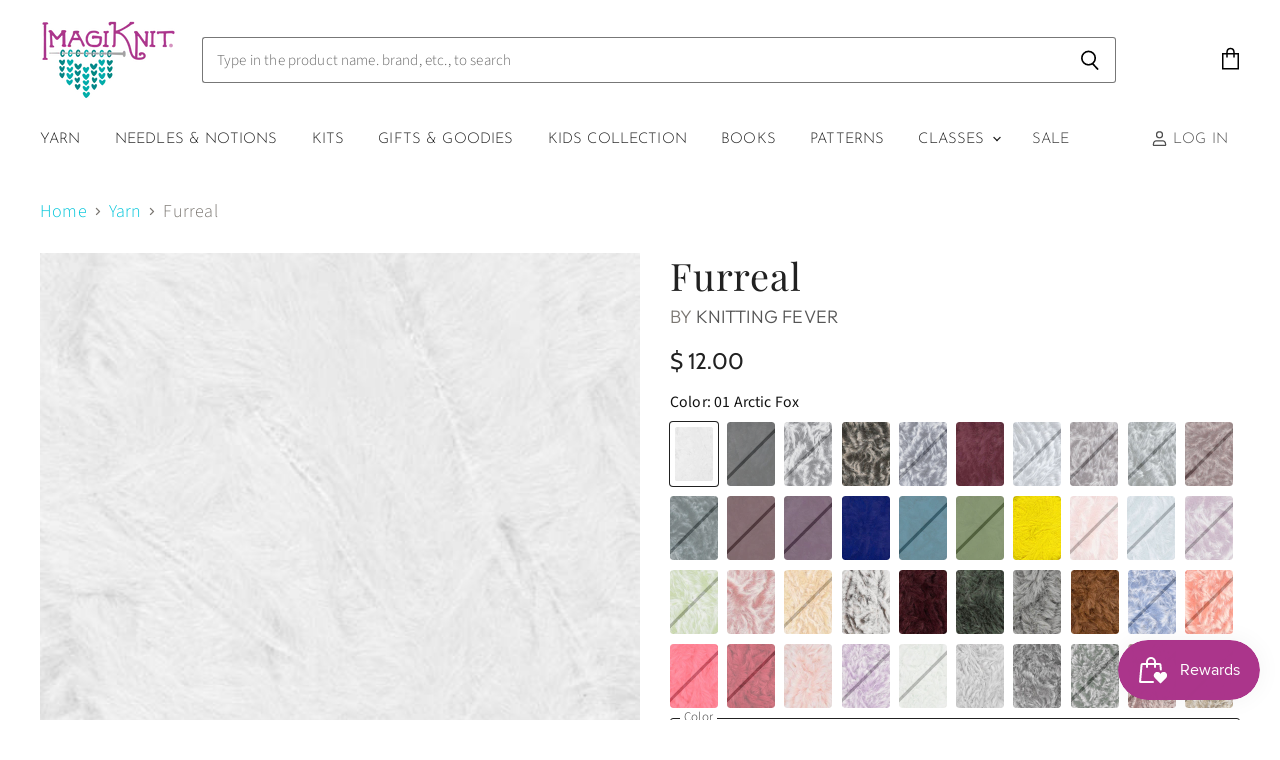

--- FILE ---
content_type: text/html; charset=utf-8
request_url: https://imagiknit.com/collections/front-page-yarn/products/furreal
body_size: 46530
content:
<!doctype html>
<html class="no-js no-touch" lang="en">
  <head>
    <meta charset="utf-8">
    <meta http-equiv="X-UA-Compatible" content="IE=edge,chrome=1">
    <meta name="viewport" content="width=device-width,initial-scale=1" />

    <!-- Preconnect Domains -->
    <link rel="preconnect" href="https://cdn.shopify.com" crossorigin>
    <link rel="preconnect" href="https://fonts.shopify.com" crossorigin>
    <link rel="preconnect" href="https://monorail-edge.shopifysvc.com">

    
    

    <!-- Preload Assets -->
    <link rel="preload" href="//imagiknit.com/cdn/shop/t/21/assets/api.js?v=43745028840087119221641315511" as="script">

    
    
    
    <link rel="preload" href="//imagiknit.com/cdn/shop/t/21/assets/superstore.min.js?v=136448007527993853571641315516" as="script"><title>Furreal — ImagiKnit</title>

    
      <meta name="description" content="Furreal is an incredibly soft, faux fur yarn.  Furry hats, cowls, scarves and trim - just think of all the fun you can have with this yarn! Love this yarn but want something thicker? Check out Jumbo Furreal.    Fiber: 100% PolyesterYardage &amp;amp; Weight: 71 yards (100 grams)Gauge: 2 stitches = 1 inchCare: Machine wash. ">
    

    
  <link rel="shortcut icon" href="//imagiknit.com/cdn/shop/files/01logo_32x32.png?v=1635646865" type="image/png">


    
      <link rel="canonical" href="https://imagiknit.com/products/furreal" />
    

    
    















<meta property="og:site_name" content="ImagiKnit">
<meta property="og:url" content="https://imagiknit.com/products/furreal">
<meta property="og:title" content="Furreal">
<meta property="og:type" content="website">
<meta property="og:description" content="Furreal is an incredibly soft, faux fur yarn.  Furry hats, cowls, scarves and trim - just think of all the fun you can have with this yarn! Love this yarn but want something thicker? Check out Jumbo Furreal.    Fiber: 100% PolyesterYardage &amp;amp; Weight: 71 yards (100 grams)Gauge: 2 stitches = 1 inchCare: Machine wash. ">




    
    
    

    
    
    <meta
      property="og:image"
      content="https://imagiknit.com/cdn/shop/products/image_75151a1e-069e-471f-81f5-b7518fb1df40_1200x1200.jpg?v=1635394392"
    />
    <meta
      property="og:image:secure_url"
      content="https://imagiknit.com/cdn/shop/products/image_75151a1e-069e-471f-81f5-b7518fb1df40_1200x1200.jpg?v=1635394392"
    />
    <meta property="og:image:width" content="1200" />
    <meta property="og:image:height" content="1200" />
    
    
    <meta property="og:image:alt" content="Style" />
  
















<meta name="twitter:title" content="Furreal">
<meta name="twitter:description" content="Furreal is an incredibly soft, faux fur yarn.  Furry hats, cowls, scarves and trim - just think of all the fun you can have with this yarn! Love this yarn but want something thicker? Check out Jumbo Furreal.    Fiber: 100% PolyesterYardage &amp;amp; Weight: 71 yards (100 grams)Gauge: 2 stitches = 1 inchCare: Machine wash. ">


    
    
    
      
      
      <meta name="twitter:card" content="summary">
    
    
    <meta
      property="twitter:image"
      content="https://imagiknit.com/cdn/shop/products/image_75151a1e-069e-471f-81f5-b7518fb1df40_1200x1200_crop_center.jpg?v=1635394392"
    />
    <meta property="twitter:image:width" content="1200" />
    <meta property="twitter:image:height" content="1200" />
    
    
    <meta property="twitter:image:alt" content="Style" />
  



    

    <link rel="preload" href="//imagiknit.com/cdn/fonts/josefin_sans/josefinsans_n3.374d5f789b55dc43ab676daa4d4b2e3218eb6d25.woff2" as="font" crossorigin="anonymous">

    
      <link rel="preload" as="style" href="//imagiknit.com/cdn/shop/t/21/assets/theme.css?v=134339568109282095391762353303">
    

    <script>window.performance && window.performance.mark && window.performance.mark('shopify.content_for_header.start');</script><meta name="facebook-domain-verification" content="n6523z6fa29p5e1zwnugz8i1rqa4ha">
<meta name="facebook-domain-verification" content="szz1p4rvtp6c03nv6vi89dc44scr9i">
<meta name="google-site-verification" content="kkOo7VUKxFQSaEeaT7Wb0QITa1hquIJIWGOaN5aTQdY">
<meta id="shopify-digital-wallet" name="shopify-digital-wallet" content="/2976261/digital_wallets/dialog">
<meta name="shopify-checkout-api-token" content="e48000c910dc51f33972c45b9cd5d40f">
<meta id="in-context-paypal-metadata" data-shop-id="2976261" data-venmo-supported="false" data-environment="production" data-locale="en_US" data-paypal-v4="true" data-currency="USD">
<link rel="alternate" type="application/json+oembed" href="https://imagiknit.com/products/furreal.oembed">
<script async="async" src="/checkouts/internal/preloads.js?locale=en-US"></script>
<link rel="preconnect" href="https://shop.app" crossorigin="anonymous">
<script async="async" src="https://shop.app/checkouts/internal/preloads.js?locale=en-US&shop_id=2976261" crossorigin="anonymous"></script>
<script id="apple-pay-shop-capabilities" type="application/json">{"shopId":2976261,"countryCode":"US","currencyCode":"USD","merchantCapabilities":["supports3DS"],"merchantId":"gid:\/\/shopify\/Shop\/2976261","merchantName":"ImagiKnit","requiredBillingContactFields":["postalAddress","email","phone"],"requiredShippingContactFields":["postalAddress","email","phone"],"shippingType":"shipping","supportedNetworks":["visa","masterCard","amex","discover","elo","jcb"],"total":{"type":"pending","label":"ImagiKnit","amount":"1.00"},"shopifyPaymentsEnabled":true,"supportsSubscriptions":true}</script>
<script id="shopify-features" type="application/json">{"accessToken":"e48000c910dc51f33972c45b9cd5d40f","betas":["rich-media-storefront-analytics"],"domain":"imagiknit.com","predictiveSearch":true,"shopId":2976261,"locale":"en"}</script>
<script>var Shopify = Shopify || {};
Shopify.shop = "imagiknit.myshopify.com";
Shopify.locale = "en";
Shopify.currency = {"active":"USD","rate":"1.0"};
Shopify.country = "US";
Shopify.theme = {"name":"Marse ST WIP ","id":129923252479,"schema_name":"Superstore","schema_version":"3.2.6","theme_store_id":null,"role":"main"};
Shopify.theme.handle = "null";
Shopify.theme.style = {"id":null,"handle":null};
Shopify.cdnHost = "imagiknit.com/cdn";
Shopify.routes = Shopify.routes || {};
Shopify.routes.root = "/";</script>
<script type="module">!function(o){(o.Shopify=o.Shopify||{}).modules=!0}(window);</script>
<script>!function(o){function n(){var o=[];function n(){o.push(Array.prototype.slice.apply(arguments))}return n.q=o,n}var t=o.Shopify=o.Shopify||{};t.loadFeatures=n(),t.autoloadFeatures=n()}(window);</script>
<script>
  window.ShopifyPay = window.ShopifyPay || {};
  window.ShopifyPay.apiHost = "shop.app\/pay";
  window.ShopifyPay.redirectState = null;
</script>
<script id="shop-js-analytics" type="application/json">{"pageType":"product"}</script>
<script defer="defer" async type="module" src="//imagiknit.com/cdn/shopifycloud/shop-js/modules/v2/client.init-shop-cart-sync_COMZFrEa.en.esm.js"></script>
<script defer="defer" async type="module" src="//imagiknit.com/cdn/shopifycloud/shop-js/modules/v2/chunk.common_CdXrxk3f.esm.js"></script>
<script type="module">
  await import("//imagiknit.com/cdn/shopifycloud/shop-js/modules/v2/client.init-shop-cart-sync_COMZFrEa.en.esm.js");
await import("//imagiknit.com/cdn/shopifycloud/shop-js/modules/v2/chunk.common_CdXrxk3f.esm.js");

  window.Shopify.SignInWithShop?.initShopCartSync?.({"fedCMEnabled":true,"windoidEnabled":true});

</script>
<script>
  window.Shopify = window.Shopify || {};
  if (!window.Shopify.featureAssets) window.Shopify.featureAssets = {};
  window.Shopify.featureAssets['shop-js'] = {"shop-cart-sync":["modules/v2/client.shop-cart-sync_CRSPkpKa.en.esm.js","modules/v2/chunk.common_CdXrxk3f.esm.js"],"shop-button":["modules/v2/client.shop-button_B6dBoDg5.en.esm.js","modules/v2/chunk.common_CdXrxk3f.esm.js"],"init-windoid":["modules/v2/client.init-windoid_hXardXh0.en.esm.js","modules/v2/chunk.common_CdXrxk3f.esm.js"],"shop-cash-offers":["modules/v2/client.shop-cash-offers_p6Pw3nax.en.esm.js","modules/v2/chunk.common_CdXrxk3f.esm.js","modules/v2/chunk.modal_C89cmTvN.esm.js"],"init-fed-cm":["modules/v2/client.init-fed-cm_DO1JVZ96.en.esm.js","modules/v2/chunk.common_CdXrxk3f.esm.js"],"init-shop-email-lookup-coordinator":["modules/v2/client.init-shop-email-lookup-coordinator_jpxQlUsx.en.esm.js","modules/v2/chunk.common_CdXrxk3f.esm.js"],"shop-toast-manager":["modules/v2/client.shop-toast-manager_C-K0q6-t.en.esm.js","modules/v2/chunk.common_CdXrxk3f.esm.js"],"shop-login-button":["modules/v2/client.shop-login-button_BHRMsoBb.en.esm.js","modules/v2/chunk.common_CdXrxk3f.esm.js","modules/v2/chunk.modal_C89cmTvN.esm.js"],"pay-button":["modules/v2/client.pay-button_CRuQ9trT.en.esm.js","modules/v2/chunk.common_CdXrxk3f.esm.js"],"init-shop-cart-sync":["modules/v2/client.init-shop-cart-sync_COMZFrEa.en.esm.js","modules/v2/chunk.common_CdXrxk3f.esm.js"],"init-customer-accounts-sign-up":["modules/v2/client.init-customer-accounts-sign-up_Q1yheB3t.en.esm.js","modules/v2/client.shop-login-button_BHRMsoBb.en.esm.js","modules/v2/chunk.common_CdXrxk3f.esm.js","modules/v2/chunk.modal_C89cmTvN.esm.js"],"avatar":["modules/v2/client.avatar_BTnouDA3.en.esm.js"],"init-customer-accounts":["modules/v2/client.init-customer-accounts_B5rMd0lj.en.esm.js","modules/v2/client.shop-login-button_BHRMsoBb.en.esm.js","modules/v2/chunk.common_CdXrxk3f.esm.js","modules/v2/chunk.modal_C89cmTvN.esm.js"],"init-shop-for-new-customer-accounts":["modules/v2/client.init-shop-for-new-customer-accounts_BNQiNx4m.en.esm.js","modules/v2/client.shop-login-button_BHRMsoBb.en.esm.js","modules/v2/chunk.common_CdXrxk3f.esm.js","modules/v2/chunk.modal_C89cmTvN.esm.js"],"checkout-modal":["modules/v2/client.checkout-modal_DtXVhFgQ.en.esm.js","modules/v2/chunk.common_CdXrxk3f.esm.js","modules/v2/chunk.modal_C89cmTvN.esm.js"],"shop-follow-button":["modules/v2/client.shop-follow-button_CV5C02lv.en.esm.js","modules/v2/chunk.common_CdXrxk3f.esm.js","modules/v2/chunk.modal_C89cmTvN.esm.js"],"shop-login":["modules/v2/client.shop-login_Bz_Zm_XZ.en.esm.js","modules/v2/chunk.common_CdXrxk3f.esm.js","modules/v2/chunk.modal_C89cmTvN.esm.js"],"lead-capture":["modules/v2/client.lead-capture_CmGCXBh3.en.esm.js","modules/v2/chunk.common_CdXrxk3f.esm.js","modules/v2/chunk.modal_C89cmTvN.esm.js"],"payment-terms":["modules/v2/client.payment-terms_D7XnU2ez.en.esm.js","modules/v2/chunk.common_CdXrxk3f.esm.js","modules/v2/chunk.modal_C89cmTvN.esm.js"]};
</script>
<script>(function() {
  var isLoaded = false;
  function asyncLoad() {
    if (isLoaded) return;
    isLoaded = true;
    var urls = ["https:\/\/chimpstatic.com\/mcjs-connected\/js\/users\/3e1489d6d0eb5689e25d69c80\/35915db9e2e82355d86bb4224.js?shop=imagiknit.myshopify.com","https:\/\/js.smile.io\/v1\/smile-shopify.js?shop=imagiknit.myshopify.com","https:\/\/storage.nfcube.com\/instafeed-2a291d6de5933ebd52f1c5df238b231c.js?shop=imagiknit.myshopify.com"];
    for (var i = 0; i < urls.length; i++) {
      var s = document.createElement('script');
      s.type = 'text/javascript';
      s.async = true;
      s.src = urls[i];
      var x = document.getElementsByTagName('script')[0];
      x.parentNode.insertBefore(s, x);
    }
  };
  if(window.attachEvent) {
    window.attachEvent('onload', asyncLoad);
  } else {
    window.addEventListener('load', asyncLoad, false);
  }
})();</script>
<script id="__st">var __st={"a":2976261,"offset":-28800,"reqid":"8fd798c8-e24d-41c4-895d-e2b95b28a422-1762964884","pageurl":"imagiknit.com\/collections\/front-page-yarn\/products\/furreal","u":"0906a5383339","p":"product","rtyp":"product","rid":1591244587065};</script>
<script>window.ShopifyPaypalV4VisibilityTracking = true;</script>
<script id="captcha-bootstrap">!function(){'use strict';const t='contact',e='account',n='new_comment',o=[[t,t],['blogs',n],['comments',n],[t,'customer']],c=[[e,'customer_login'],[e,'guest_login'],[e,'recover_customer_password'],[e,'create_customer']],r=t=>t.map((([t,e])=>`form[action*='/${t}']:not([data-nocaptcha='true']) input[name='form_type'][value='${e}']`)).join(','),a=t=>()=>t?[...document.querySelectorAll(t)].map((t=>t.form)):[];function s(){const t=[...o],e=r(t);return a(e)}const i='password',u='form_key',d=['recaptcha-v3-token','g-recaptcha-response','h-captcha-response',i],f=()=>{try{return window.sessionStorage}catch{return}},m='__shopify_v',_=t=>t.elements[u];function p(t,e,n=!1){try{const o=window.sessionStorage,c=JSON.parse(o.getItem(e)),{data:r}=function(t){const{data:e,action:n}=t;return t[m]||n?{data:e,action:n}:{data:t,action:n}}(c);for(const[e,n]of Object.entries(r))t.elements[e]&&(t.elements[e].value=n);n&&o.removeItem(e)}catch(o){console.error('form repopulation failed',{error:o})}}const l='form_type',E='cptcha';function T(t){t.dataset[E]=!0}const w=window,h=w.document,L='Shopify',v='ce_forms',y='captcha';let A=!1;((t,e)=>{const n=(g='f06e6c50-85a8-45c8-87d0-21a2b65856fe',I='https://cdn.shopify.com/shopifycloud/storefront-forms-hcaptcha/ce_storefront_forms_captcha_hcaptcha.v1.5.2.iife.js',D={infoText:'Protected by hCaptcha',privacyText:'Privacy',termsText:'Terms'},(t,e,n)=>{const o=w[L][v],c=o.bindForm;if(c)return c(t,g,e,D).then(n);var r;o.q.push([[t,g,e,D],n]),r=I,A||(h.body.append(Object.assign(h.createElement('script'),{id:'captcha-provider',async:!0,src:r})),A=!0)});var g,I,D;w[L]=w[L]||{},w[L][v]=w[L][v]||{},w[L][v].q=[],w[L][y]=w[L][y]||{},w[L][y].protect=function(t,e){n(t,void 0,e),T(t)},Object.freeze(w[L][y]),function(t,e,n,w,h,L){const[v,y,A,g]=function(t,e,n){const i=e?o:[],u=t?c:[],d=[...i,...u],f=r(d),m=r(i),_=r(d.filter((([t,e])=>n.includes(e))));return[a(f),a(m),a(_),s()]}(w,h,L),I=t=>{const e=t.target;return e instanceof HTMLFormElement?e:e&&e.form},D=t=>v().includes(t);t.addEventListener('submit',(t=>{const e=I(t);if(!e)return;const n=D(e)&&!e.dataset.hcaptchaBound&&!e.dataset.recaptchaBound,o=_(e),c=g().includes(e)&&(!o||!o.value);(n||c)&&t.preventDefault(),c&&!n&&(function(t){try{if(!f())return;!function(t){const e=f();if(!e)return;const n=_(t);if(!n)return;const o=n.value;o&&e.removeItem(o)}(t);const e=Array.from(Array(32),(()=>Math.random().toString(36)[2])).join('');!function(t,e){_(t)||t.append(Object.assign(document.createElement('input'),{type:'hidden',name:u})),t.elements[u].value=e}(t,e),function(t,e){const n=f();if(!n)return;const o=[...t.querySelectorAll(`input[type='${i}']`)].map((({name:t})=>t)),c=[...d,...o],r={};for(const[a,s]of new FormData(t).entries())c.includes(a)||(r[a]=s);n.setItem(e,JSON.stringify({[m]:1,action:t.action,data:r}))}(t,e)}catch(e){console.error('failed to persist form',e)}}(e),e.submit())}));const S=(t,e)=>{t&&!t.dataset[E]&&(n(t,e.some((e=>e===t))),T(t))};for(const o of['focusin','change'])t.addEventListener(o,(t=>{const e=I(t);D(e)&&S(e,y())}));const B=e.get('form_key'),M=e.get(l),P=B&&M;t.addEventListener('DOMContentLoaded',(()=>{const t=y();if(P)for(const e of t)e.elements[l].value===M&&p(e,B);[...new Set([...A(),...v().filter((t=>'true'===t.dataset.shopifyCaptcha))])].forEach((e=>S(e,t)))}))}(h,new URLSearchParams(w.location.search),n,t,e,['guest_login'])})(!0,!0)}();</script>
<script integrity="sha256-52AcMU7V7pcBOXWImdc/TAGTFKeNjmkeM1Pvks/DTgc=" data-source-attribution="shopify.loadfeatures" defer="defer" src="//imagiknit.com/cdn/shopifycloud/storefront/assets/storefront/load_feature-81c60534.js" crossorigin="anonymous"></script>
<script crossorigin="anonymous" defer="defer" src="//imagiknit.com/cdn/shopifycloud/storefront/assets/shopify_pay/storefront-65b4c6d7.js?v=20250812"></script>
<script data-source-attribution="shopify.dynamic_checkout.dynamic.init">var Shopify=Shopify||{};Shopify.PaymentButton=Shopify.PaymentButton||{isStorefrontPortableWallets:!0,init:function(){window.Shopify.PaymentButton.init=function(){};var t=document.createElement("script");t.src="https://imagiknit.com/cdn/shopifycloud/portable-wallets/latest/portable-wallets.en.js",t.type="module",document.head.appendChild(t)}};
</script>
<script data-source-attribution="shopify.dynamic_checkout.buyer_consent">
  function portableWalletsHideBuyerConsent(e){var t=document.getElementById("shopify-buyer-consent"),n=document.getElementById("shopify-subscription-policy-button");t&&n&&(t.classList.add("hidden"),t.setAttribute("aria-hidden","true"),n.removeEventListener("click",e))}function portableWalletsShowBuyerConsent(e){var t=document.getElementById("shopify-buyer-consent"),n=document.getElementById("shopify-subscription-policy-button");t&&n&&(t.classList.remove("hidden"),t.removeAttribute("aria-hidden"),n.addEventListener("click",e))}window.Shopify?.PaymentButton&&(window.Shopify.PaymentButton.hideBuyerConsent=portableWalletsHideBuyerConsent,window.Shopify.PaymentButton.showBuyerConsent=portableWalletsShowBuyerConsent);
</script>
<script>
  function portableWalletsCleanup(e){e&&e.src&&console.error("Failed to load portable wallets script "+e.src);var t=document.querySelectorAll("shopify-accelerated-checkout .shopify-payment-button__skeleton, shopify-accelerated-checkout-cart .wallet-cart-button__skeleton"),e=document.getElementById("shopify-buyer-consent");for(let e=0;e<t.length;e++)t[e].remove();e&&e.remove()}function portableWalletsNotLoadedAsModule(e){e instanceof ErrorEvent&&"string"==typeof e.message&&e.message.includes("import.meta")&&"string"==typeof e.filename&&e.filename.includes("portable-wallets")&&(window.removeEventListener("error",portableWalletsNotLoadedAsModule),window.Shopify.PaymentButton.failedToLoad=e,"loading"===document.readyState?document.addEventListener("DOMContentLoaded",window.Shopify.PaymentButton.init):window.Shopify.PaymentButton.init())}window.addEventListener("error",portableWalletsNotLoadedAsModule);
</script>

<script type="module" src="https://imagiknit.com/cdn/shopifycloud/portable-wallets/latest/portable-wallets.en.js" onError="portableWalletsCleanup(this)" crossorigin="anonymous"></script>
<script nomodule>
  document.addEventListener("DOMContentLoaded", portableWalletsCleanup);
</script>

<link id="shopify-accelerated-checkout-styles" rel="stylesheet" media="screen" href="https://imagiknit.com/cdn/shopifycloud/portable-wallets/latest/accelerated-checkout-backwards-compat.css" crossorigin="anonymous">
<style id="shopify-accelerated-checkout-cart">
        #shopify-buyer-consent {
  margin-top: 1em;
  display: inline-block;
  width: 100%;
}

#shopify-buyer-consent.hidden {
  display: none;
}

#shopify-subscription-policy-button {
  background: none;
  border: none;
  padding: 0;
  text-decoration: underline;
  font-size: inherit;
  cursor: pointer;
}

#shopify-subscription-policy-button::before {
  box-shadow: none;
}

      </style>

<script>window.performance && window.performance.mark && window.performance.mark('shopify.content_for_header.end');</script>

    <script>
      document.documentElement.className=document.documentElement.className.replace(/\bno-js\b/,'js');
      if(window.Shopify&&window.Shopify.designMode)document.documentElement.className+=' in-theme-editor';
      if(('ontouchstart' in window)||window.DocumentTouch&&document instanceof DocumentTouch)document.documentElement.className=document.documentElement.className.replace(/\bno-touch\b/,'has-touch');
    </script>

    <script src="//imagiknit.com/cdn/shop/t/21/assets/api.js?v=43745028840087119221641315511" defer></script>

    
      <link href="//imagiknit.com/cdn/shop/t/21/assets/theme.css?v=134339568109282095391762353303" rel="stylesheet" type="text/css" media="all" />
    

    

    
    <script>
      window.Theme = window.Theme || {};
      window.Theme.routes = {
        "root_url": "/",
        "account_url": "/account",
        "account_login_url": "/account/login",
        "account_logout_url": "/account/logout",
        "account_register_url": "/account/register",
        "account_addresses_url": "/account/addresses",
        "collections_url": "/collections",
        "all_products_collection_url": "/collections/all",
        "search_url": "/search",
        "cart_url": "/cart",
        "cart_add_url": "/cart/add",
        "cart_change_url": "/cart/change",
        "cart_clear_url": "/cart/clear",
        "product_recommendations_url": "/recommendations/products",
      };
    </script>
    

  
                                 <script> var bonShopInfo = {"shopName":"imagiknit.myshopify.com","displayWidget":true,"shopInfo":{"currency":"USD","country_code":"US","weight_unit":"kg","point_name":"","referral_enabled":false},"appearance":{"theme_configs_json":{"color":{"text_color":"#FFFFFF","primary_color":"#ED66B2","secondary_color":"#86469C"},"banner_img":"","showIllustration":true},"is_first_time":true,"widget_button_configs_json":{"placement":{"widget_spacing":{"side":"20px","bottom":"20px"},"widget_button_position":"2"},"widget_icon":"widget-icon-1.svg","widget_title":"Rewards"},"displayed_text_configs_json":{"my_balance":{"date":"Date","total":"Total","points":"Points","actions":"Actions","no_value":"There is no activitiy to show at the moment","referred":"Referred by a friend","referrer":"Referred a friend","point_expiry":"Points are expired","refund_order":"Refund order","return_points":"Return points for redeemed code","my_balance_button":"Earn more","cancel_order_status":"Cancel order","store_owner_adjusted":"Store owner just adjusted your points"},"my_rewards":{"no_value":"You don't have any rewards at the moment","used_button":"Used","reward_button":"Use it now","get_some_rewards":"Get some rewards"},"sign_in_page":{"welcome":"Welcome","earn_point":"Earn points","my_balance":"My balance","my_rewards":"My rewards","your_point":"Your points","join_button":"Join","program_name":"Reward program","redeem_point":"Redeem points","sign_in_button":"Sign in","sign_in_tagline":"Join our program to get attractive rewards!","referral_program":"Referral Program","sign_in_requirement_message":"Oops! You have to sign in to do this action"},"earn_points_tab":{"retweet":"Retweet","no_value":"There is no earning rule to show at the moment","required":"Required fields: first name, last name, address, phone","save_date":"Save date","follow_tiktok":"Follow on Tiktok","join_fb_group":"Join a Facebook group","share_twitter":"Share on Twitter","complete_order":"Complete an order","create_account":"Create an account","earn_for_every":"Earn 10 points for every 1$","follow_twitter":"Follow on Twitter","happy_birthday":"Happy birthday","share_facebook":"Share on Facebook","share_linkedin":"Share on LinkedIn","sign_up_button":"Do it now","follow_facebook":"Like on Facebook","follow_linkedin":"Follow on LinkedIn","complete_profile":"Complete profile","follow_instagram":"Follow on Instagram","follow_pinterest":"Follow on Pinterest","message_birthday":"Enter a date within 30 days won’t earn you points","subscribe_youtube":"Subscribe on Youtube","subcrible_newletter":"Subscribe for newsletter","happy_birthday_button":"Enter info","place_an_order_button":"Purchase","like_on_facebook_button":"Take me there"},"notification_tab":{"copied":"Copied","hover_copy":"Copy to clipboard","title_fail":"Oops","message_fail":"Something went wrong! Please enter a valid date","title_success_input":"Yay!","title_success_letter":"Great!","message_success_input":"Your birthday was set!","message_success_letter":"You are now subscribed to our newsletter","complete_profile_success":"You completed your profile"},"redeem_points_tab":{"maximum":"Maximum shipping amount","minimum":"Minimum purchase value","no_value":"There is no redeeming rule to show at the moment","apply_button":"Apply now","apply_message":"Apply this code to your shopping cart. If you do not use this code now, you can always find it in My rewards tab anytime","redeem_button":"Redeem","discount_value":"Discount value"},"referral_program_tab":{"referral_button":"Refer a friend now","referral_tagline":"Get rewards when your friend uses the referral link to sign up and place an order","text_for_referral":"You will get ...","text_for_referral_friend":"They will get ..."}}},"programStatus":true}; </script>
                                 <script> var bonCustomerPoints = null; </script>
                            <script type="text/javascript">
  //BOOSTER APPS COMMON JS CODE
  window.BoosterApps = window.BoosterApps || {};
  window.BoosterApps.common = window.BoosterApps.common || {};
  window.BoosterApps.common.shop = {
    permanent_domain: 'imagiknit.myshopify.com',
    currency: "USD",
    money_format: "$ {{amount}}",
    id: 2976261
  };
  

  window.BoosterApps.common.template = 'product';
  window.BoosterApps.common.cart = {};
  window.BoosterApps.common.vapid_public_key = "BJuXCmrtTK335SuczdNVYrGVtP_WXn4jImChm49st7K7z7e8gxSZUKk4DhUpk8j2Xpiw5G4-ylNbMKLlKkUEU98=";
  window.BoosterApps.global_config = {"asset_urls":{"loy":{"init_js":"https:\/\/cdn.shopify.com\/s\/files\/1\/0194\/1736\/6592\/t\/1\/assets\/ba_loy_init.js?v=1651010364","widget_js":"https:\/\/cdn.shopify.com\/s\/files\/1\/0194\/1736\/6592\/t\/1\/assets\/ba_loy_widget.js?v=1651010367","widget_css":"https:\/\/cdn.shopify.com\/s\/files\/1\/0194\/1736\/6592\/t\/1\/assets\/ba_loy_widget.css?v=1630424861","page_init_js":"https:\/\/cdn.shopify.com\/s\/files\/1\/0194\/1736\/6592\/t\/1\/assets\/ba_loy_page_init.js?v=1651010370","page_widget_js":"https:\/\/cdn.shopify.com\/s\/files\/1\/0194\/1736\/6592\/t\/1\/assets\/ba_loy_page_widget.js?v=1651010373","page_widget_css":"https:\/\/cdn.shopify.com\/s\/files\/1\/0194\/1736\/6592\/t\/1\/assets\/ba_loy_page.css?v=1651010375","page_preview_js":"\/assets\/msg\/loy_page_preview.js"},"rev":{"init_js":"https:\/\/cdn.shopify.com\/s\/files\/1\/0194\/1736\/6592\/t\/1\/assets\/ba_rev_init.js?v=1647222558","widget_js":"https:\/\/cdn.shopify.com\/s\/files\/1\/0194\/1736\/6592\/t\/1\/assets\/ba_rev_widget.js?v=1647222560","modal_js":"https:\/\/cdn.shopify.com\/s\/files\/1\/0194\/1736\/6592\/t\/1\/assets\/ba_rev_modal.js?v=1647222563","widget_css":"https:\/\/cdn.shopify.com\/s\/files\/1\/0194\/1736\/6592\/t\/1\/assets\/ba_rev_widget.css?v=1645997529","modal_css":"https:\/\/cdn.shopify.com\/s\/files\/1\/0194\/1736\/6592\/t\/1\/assets\/ba_rev_modal.css?v=1646955477"},"pu":{"init_js":"https:\/\/cdn.shopify.com\/s\/files\/1\/0194\/1736\/6592\/t\/1\/assets\/ba_pu_init.js?v=1635877170"},"bis":{"init_js":"https:\/\/cdn.shopify.com\/s\/files\/1\/0194\/1736\/6592\/t\/1\/assets\/ba_bis_init.js?v=1633795418","modal_js":"https:\/\/cdn.shopify.com\/s\/files\/1\/0194\/1736\/6592\/t\/1\/assets\/ba_bis_modal.js?v=1633795421","modal_css":"https:\/\/cdn.shopify.com\/s\/files\/1\/0194\/1736\/6592\/t\/1\/assets\/ba_bis_modal.css?v=1620346071"},"widgets":{"init_js":"https:\/\/cdn.shopify.com\/s\/files\/1\/0194\/1736\/6592\/t\/1\/assets\/ba_widget_init.js?v=1647188406","modal_js":"https:\/\/cdn.shopify.com\/s\/files\/1\/0194\/1736\/6592\/t\/1\/assets\/ba_widget_modal.js?v=1647188408","modal_css":"https:\/\/cdn.shopify.com\/s\/files\/1\/0194\/1736\/6592\/t\/1\/assets\/ba_widget_modal.css?v=1643989789"},"global":{"helper_js":"https:\/\/cdn.shopify.com\/s\/files\/1\/0194\/1736\/6592\/t\/1\/assets\/ba_tracking.js?v=1637601969"}},"proxy_paths":{"loy":"\/apps\/ba-loy","app_metrics":"\/apps\/ba-loy\/app_metrics","push_subscription":"\/apps\/ba-loy\/push"},"aat":["loy"],"pv":false,"sts":false,"bam":false,"base_money_format":"$ {{amount}}"};

    window.BoosterApps.loy_config = {"brand_theme_settings":{"button_bg":"#9c27b0","header_bg":"#9c27b0","desc_color":"#7f7f7f","icon_color":"#3a3a3a","link_color":"#9c27b0","visibility":"both","cards_shape":"rounded","hide_widget":"false","launcher_bg":"#9c27b0","title_color":"#333333","banner_image":"","inputs_shape":"rounded","buttons_shape":"rounded","primary_color":"#2932fc","launcher_shape":"circle","container_shape":"rounded","mobile_placement":"right","button_text_color":"#fff","desktop_placement":"right","header_text_color":"#fff","launcher_text_color":"#ffffff","mobile_side_spacing":"20","desktop_side_spacing":"20","visibility_condition":"","mobile_bottom_spacing":"20","desktop_bottom_spacing":"20","widget_icon_preview_url":"","hide_widget_launcher_on_mobile":"false","widget_banner_image_preview_url":""},"launcher_style_settings":{"mobile_icon":"star","mobile_text":"Rewards","desktop_icon":"star","desktop_text":"Rewards","mobile_layout":"icon_with_text","desktop_layout":"icon_with_text","mobile_launcher_icon":null,"desktop_launcher_icon":null},"points_program_enabled":false,"referral_program_enabled":false,"vip_program_enabled":false,"vip_program_tier_type":"points_earned","vip_program_period":"lifetime","brand_panel_settings":{"visitor_header_caption":"Join now and unlock awesome rewards","visitor_header_title":"🏆 Rewards Program","acct_creation_title":"Join and Earn Rewards","acct_creation_desc":"Get rewarded for being an awesome customer","acct_creation_sign_in":"Already a member?","acct_creation_btn":"Start Earning","visitor_point_header":"Earn Points","visitor_point_desc":"Earn points and turn these into rewards!","member_header_caption":"Your points","member_header_title":"{points}","member_point_header":"Points","member_point_desc":"Earn points and turn these into rewards!","general_ways_to_earn":"Ways to earn","general_ways_to_redeem":"Ways to redeem","general_sign_in":"Sign in","general_sign_up":"Sign up","general_signed_up":"signed up","general_no_rewards_yet":"No rewards yet","general_your_rewards_will_show_here":"Your rewards will show here.","general_past_rewards":"Past rewards","general_go_back":"Go back","general_your_rewards":"Your rewards","general_upcoming_reward":"Upcoming reward","general_redeem":"Redeem","general_redeemed_a_reward":"Redeemed a Reward","general_loyalty_program_and_rewards":"Loyalty Program \u0026 Rewards","general_you_have":"You have","general_you_have_points":"You have {{points}} points","general_click_to_see_more":"View My Rewards Account","general_rewards":"Rewards","general_reward":"reward","general_manual_points_adjust":"manual points adjustment","general_add_points_default_note":"Points awarded by points import","general_reset_removal_default_note":"Existing points removed for points reset from import","general_reset_new_balance_default_note":"Points reset to new balance by points import","general_refund_points":"Points refunded","general_use_discount_code":"Use this discount code on your next order!","general_apply_code":"Apply code","general_add_product_to_cart":"Add product to cart","general_spend":"you spend","general_spent":"Spent","general_points":"Points","general_point":"Point","general_discount_amount_coupon":"${{discount_amount}} off coupon","general_discount_amount":"points for ${{discount_amount}} off","general_no_points_yet":"No Points yet","general_have_not_earned_points":"You haven't earned any Points yet.","general_place_an_order":"Place an order","general_placed_an_order":"Placed an order","general_points_for_every":"Points for every","general_how_to_earn_points":"How do I earn Points?","general_points_activity":"Points History","general_celebrate_birthday":"Celebrate a birthday","general_celebrate_birthday_past_tense":"Celebrated a birthday","general_birthday_reward":"Celebrate with a reward","general_celebrate_your_birthday":"Let's celebrate your birthday! 🎉 Please give us 30 days notice - otherwise, you'll have to wait another year.","general_edit_date":"Edit Date","general_month":"Month","general_day":"Day","general_enter_valid_date":"Please enter a valid date","general_save_date":"Save date","general_reward_show":"Show","general_share_via_email":"Share via Email","general_share_on":"Share on","general_please_choose_an_option":"Please choose an option from the","general_product_page":"product page","general_by":"by","social_instagram_follow":"Follow on Instagram","social_facebook_like":"Like page on Facebook","social_facebook_share":"Share link on Facebook","social_twitter_follow":"Follow on Twitter","social_twitter_share":"Share link on Twitter","social_instagram_follow_past_tense":"Followed on Instagram","social_facebook_like_past_tense":"Liked a page on Facebook","social_facebook_share_past_tense":"Shared a link on Facebook","social_twitter_follow_past_tense":"Followed on Twitter","social_twitter_share_past_tense":"Shared a link on Twitter","social_follow":"Follow","social_share":"Share","social_like":"Like","referral_complete":"Complete a Referral","referral_complete_past_tense":"Completed a Referral","referral_complete_points":"{{points_amount}} Points for every referral completed","referrals_title":"Referral Program","referrals_visitor_desc":"Refer a friend who makes a purchase and both of you will claim rewards.","referrals_create_account_to_claim_coupon":"Create an Account to claim your coupon","referrals_create_account":"Create an Account","referrals_referred_reward":"They will get","referrals_referrer_reward":"You will get","referrals_call_to_action":"Refer friends and earn","referrals_completed":"referrals completed so far","referrals_share_link":"Share this link with a friend for them to claim the reward","referrals_referral_code":"Your referral link to share","referrals_get_reward":"Get your","referrals_claimed_reward":"Here's your","referrals_claim_reward":"Claim your gift","referrals_email_invite":"Refer friends by email","referrals_email_send":"Send email","referrals_email_to":"To","referrals_email_to_placeholder":"Add a comma-separated list of emails","referrals_email_message":"Message","referrals_email_message_placeholder":"Customize your referral message. The referral link will be automatically added.","referrals_email_your_friend_has_referred_you":"Your friend has referred you to {{shop_name}}","referrals_email_checkout_out_and_claim_reward":"Check out the referral link and claim a free reward.","referrals_invalid_email":"Please enter a valid email address","referrals_no_referrals_yet":"No referrals yet","referrals_your_referrals_show_here":"Your referrals will show here.","referrals_your_referrals":"Your referrals","referrals_status_pending":"pending","referrals_status_completed":"completed","referrals_status_blocked":"blocked","vip_tiers":"VIP Tiers","vip_status":"VIP Status","vip_reward":"VIP reward","vip_tier_desc":"Gain access to exclusive rewards.","vip_reward_earned_via":"Earned via {{vip_tier_name}} tier","vip_tier_no_vip_history":"No VIP membership history yet","vip_tier_vip_history":"VIP History","vip_tier_added_to":"Added to {{tier_name}}","vip_tier_achieved":"Unlocked {{tier_name}}","vip_tier_dropped_to":"Fell to {{tier_name}}","vip_tier_retained_to":"Kept {{tier_name}}","vip_tier_earn_points":"Earn {{points}} Points","vip_tier_spend":"Spend {{amount}}","vip_perks":"Perks","vip_benefits":"Benefits","vip_tier_to_unlock":"to unlock","vip_achieved_until":"Achieved until","vip_tier_on_highest":"You did it! You're on the highest tier 🎉","general_error":"Hmm, something went wrong, please try again shortly","general_redeem_error_min_points":"Did not met minimum points to redeem","general_redeem_error_max_points":"Exceeded maximum points to spend","tos_max_shipping_amount":"Maximum shipping amount of {{max_shipping_amount}}.","tos_expiry_months":"Expires {{expiry_months}} month(s) after being redeemed.","tos_expiry_at":"Reward expires on {{expiry_date}}.","tos_free_product":"Reward only applies to {{product_name}}","tos_min_order_amount":"Applies to all orders over {{min_order_amount}}.","tos_apply_to_collection":"Only for products in specific collections."},"widget_css":"#baLoySectionWrapper .ba-loy-bg-color {\n  background-color: #9c27b0;\n}\n\n#baLoySectionWrapper .section-panel-wrapper {\n  box-shadow:rgba(0, 0, 0, 0.1) 0px 4px 15px 0px, rgba(0, 0, 0, 0.1) 0px 1px 2px 0px, #9c27b0 0px 2px 0px 0px inset;\n}\n\n\n\n\n.header-main, .header-secondary {\n\tcolor: #fff !important;\n}\n.main-default a.sign-in{\n  color: #9c27b0 !important;\n}\n\n.section-table-piece-detail-items .li-img path {\n  fill: #3a3a3a;\n}\n\n.buttons-icons-detail-image .li-img {\n  fill: #3a3a3a;\n}\n\n#baLoySectionWrapper .loy-button-main{\n    background: #9c27b0;\n    color: #fff;\n}\n\n  #baLoySectionWrapper .loy-button-main{\n    color: #fff;\n  }\n\n  #baLoySectionWrapper .main-default, #baLoySectionWrapper div.panel-section .head-title,#baLoySectionWrapper body {\n    color: #333333;\n  }\n\n  #baLoySectionWrapper .section-panel-wrapper .panel-desc, #baLoySectionWrapper .main-default.sign-in-text{\n    color: #7f7f7f;\n  }\n\n  #launcher-wrapper{\n    background: #9c27b0;\n  }\n\n\n.ba-loy-namespace .ba-loy-messenger-frame, #launcher-wrapper{\n  right: 20px;\n  left: auto;\n}\n.ba-loy-namespace .ba-loy-messenger-frame {\n  bottom: 90px;\n}\n#launcher-wrapper{\n  bottom: 20px;\n}\n\n.launcher-text{\n  color: #ffffff !important;\n}\n\n#launcher-wrapper .launcher-desktop { display: block; }\n#launcher-wrapper .launcher-mobile  { display: none;  }\n\n@media (max-width: 500px) {\n  .ba-loy-namespace .ba-loy-messenger-frame{\n    height: 100%;\n    min-height: 100%;\n    bottom: 0;\n    right: 0;\n    left: 0;\n    top: 0;\n    width: 100%;\n    border-radius: 0;\n  }\n  #launcher-wrapper.up{\n    display: none;\n  }\n  #launcher-wrapper{\n    right: 20px;\n    left: auto;\n    bottom: 20px;\n  }\n  #launcher-wrapper .launcher-desktop { display: none;  }\n  #launcher-wrapper .launcher-mobile  { display: block; }\n}\n\n\n\n.ba-loy-circle{border-radius: 30px !important;}\n.ba-loy-rounded{border-radius: 10px !important;}\n.ba-loy-square{border-radius: 0px !important;}\n","custom_css":null,"ways_to_earn":[{"automation_id":112295,"status":"active","trigger":"loy_contact_member_enabled","step_id":562934,"points_amount":50,"points_type":"fixed","icon_url":null},{"automation_id":112296,"status":"active","trigger":"order_placed","step_id":562935,"points_amount":1,"points_type":"multiplier","icon_url":null}],"referral_rewards":{"referrer_reward":{"id":104184,"name":"$ 5 off coupon","reward_type":"fixed_amount","properties":{"applies_to":"entire"}},"referred_reward":{"id":104185,"name":"$ 5 off coupon","reward_type":"fixed_amount","properties":{"applies_to":"entire"}}},"referral_social_settings":{"email":"false","twitter":"true","facebook":"true","twitter_message":""},"referrals_customer_account_required":false,"vip_tiers":[],"show_customer_page_widget":false,"shopify_account_embed_custom_css":null};
    window.BoosterApps.loy_config.api_endpoint = "/apps/ba-loy";
    window.BoosterApps.loy_config.domain_name = "loyalty.rivo.io";





  
    if (window.BoosterApps.common.template == 'product'){
      window.BoosterApps.common.product = {
        id: 1591244587065, price: 1200, handle: "furreal", tags: ["2025newsletternovember4and6","bernadette","Brand_Knitting Fever","Bulky","casparrobundle","casparrokit","Characteristics_Machine washable","earflaphatkit","everlypillowbundle","everlypillowkit","everlythrowbundle","everlythrowkit","fauxfurponchokit","Fiber_Polyester","kfi luxury","moscowcowl","moscowhat","newsletter2024oct15and17","newsletter2025august26and28","Weight_Chunky"],
        available: true, title: "Furreal", variants: [{"id":40858639532208,"title":"01 Arctic Fox","option1":"01 Arctic Fox","option2":null,"option3":null,"sku":null,"requires_shipping":true,"taxable":true,"featured_image":{"id":30297361252528,"product_id":1591244587065,"position":22,"created_at":"2021-10-19T13:29:27-07:00","updated_at":"2021-10-19T13:29:29-07:00","alt":"01 Arctic Fox+","width":500,"height":666,"src":"\/\/imagiknit.com\/cdn\/shop\/products\/K-FUR-01.jpg?v=1634675369","variant_ids":[40858639532208]},"available":true,"name":"Furreal - 01 Arctic Fox","public_title":"01 Arctic Fox","options":["01 Arctic Fox"],"price":1200,"weight":110,"compare_at_price":0,"inventory_quantity":3,"inventory_management":"shopify","inventory_policy":"deny","barcode":"841275140660","featured_media":{"alt":"01 Arctic Fox+","id":22585953779888,"position":22,"preview_image":{"aspect_ratio":0.751,"height":666,"width":500,"src":"\/\/imagiknit.com\/cdn\/shop\/products\/K-FUR-01.jpg?v=1634675369"}},"requires_selling_plan":false,"selling_plan_allocations":[]},{"id":15444827373625,"title":"02 Panther","option1":"02 Panther","option2":null,"option3":null,"sku":"","requires_shipping":true,"taxable":true,"featured_image":{"id":5571993731129,"product_id":1591244587065,"position":17,"created_at":"2018-08-23T08:45:38-07:00","updated_at":"2021-09-08T21:21:21-07:00","alt":"02 Panther+","width":800,"height":1066,"src":"\/\/imagiknit.com\/cdn\/shop\/products\/K-FUR-02.jpg?v=1631161281","variant_ids":[15444827373625]},"available":false,"name":"Furreal - 02 Panther","public_title":"02 Panther","options":["02 Panther"],"price":1200,"weight":110,"compare_at_price":0,"inventory_quantity":0,"inventory_management":"shopify","inventory_policy":"deny","barcode":"841275140677","featured_media":{"alt":"02 Panther+","id":1497442517075,"position":17,"preview_image":{"aspect_ratio":0.75,"height":1066,"width":800,"src":"\/\/imagiknit.com\/cdn\/shop\/products\/K-FUR-02.jpg?v=1631161281"}},"requires_selling_plan":false,"selling_plan_allocations":[]},{"id":15444827471929,"title":"03 Jersey Wooly","option1":"03 Jersey Wooly","option2":null,"option3":null,"sku":null,"requires_shipping":true,"taxable":true,"featured_image":{"id":5572000874553,"product_id":1591244587065,"position":3,"created_at":"2018-08-23T08:46:02-07:00","updated_at":"2021-09-08T21:21:21-07:00","alt":"03 Jersey Wooly+","width":800,"height":1066,"src":"\/\/imagiknit.com\/cdn\/shop\/products\/K-FUR-03.jpg?v=1631161281","variant_ids":[15444827471929]},"available":false,"name":"Furreal - 03 Jersey Wooly","public_title":"03 Jersey Wooly","options":["03 Jersey Wooly"],"price":1200,"weight":110,"compare_at_price":0,"inventory_quantity":0,"inventory_management":"shopify","inventory_policy":"deny","barcode":"841275140684","featured_media":{"alt":"03 Jersey Wooly+","id":1497443565651,"position":3,"preview_image":{"aspect_ratio":0.75,"height":1066,"width":800,"src":"\/\/imagiknit.com\/cdn\/shop\/products\/K-FUR-03.jpg?v=1631161281"}},"requires_selling_plan":false,"selling_plan_allocations":[]},{"id":15444827537465,"title":"04 Canadian Lynx","option1":"04 Canadian Lynx","option2":null,"option3":null,"sku":null,"requires_shipping":true,"taxable":true,"featured_image":{"id":5572006051897,"product_id":1591244587065,"position":4,"created_at":"2018-08-23T08:46:26-07:00","updated_at":"2021-09-08T21:21:21-07:00","alt":"04 Canadian Lynx+","width":800,"height":1066,"src":"\/\/imagiknit.com\/cdn\/shop\/products\/K-FUR-04.jpg?v=1631161281","variant_ids":[15444827537465]},"available":true,"name":"Furreal - 04 Canadian Lynx","public_title":"04 Canadian Lynx","options":["04 Canadian Lynx"],"price":1200,"weight":110,"compare_at_price":0,"inventory_quantity":9,"inventory_management":"shopify","inventory_policy":"deny","barcode":"841275140691","featured_media":{"alt":"04 Canadian Lynx+","id":1497443631187,"position":4,"preview_image":{"aspect_ratio":0.75,"height":1066,"width":800,"src":"\/\/imagiknit.com\/cdn\/shop\/products\/K-FUR-04.jpg?v=1631161281"}},"requires_selling_plan":false,"selling_plan_allocations":[]},{"id":15444827570233,"title":"06 Chinchilla*","option1":"06 Chinchilla*","option2":null,"option3":null,"sku":null,"requires_shipping":true,"taxable":true,"featured_image":{"id":5572107567161,"product_id":1591244587065,"position":5,"created_at":"2018-08-23T08:52:28-07:00","updated_at":"2021-09-08T21:21:21-07:00","alt":"06 Chinchilla","width":800,"height":1066,"src":"\/\/imagiknit.com\/cdn\/shop\/products\/K-FUR-06.jpg?v=1631161281","variant_ids":[15444827570233]},"available":false,"name":"Furreal - 06 Chinchilla*","public_title":"06 Chinchilla*","options":["06 Chinchilla*"],"price":1200,"weight":110,"compare_at_price":0,"inventory_quantity":0,"inventory_management":"shopify","inventory_policy":"deny","barcode":"841275140714","featured_media":{"alt":"06 Chinchilla","id":1497451626579,"position":5,"preview_image":{"aspect_ratio":0.75,"height":1066,"width":800,"src":"\/\/imagiknit.com\/cdn\/shop\/products\/K-FUR-06.jpg?v=1631161281"}},"requires_selling_plan":false,"selling_plan_allocations":[]},{"id":46810273448191,"title":"07 Mink","option1":"07 Mink","option2":null,"option3":null,"sku":null,"requires_shipping":true,"taxable":true,"featured_image":{"id":45689519210751,"product_id":1591244587065,"position":42,"created_at":"2025-04-23T13:15:21-07:00","updated_at":"2025-04-23T13:15:22-07:00","alt":null,"width":500,"height":666,"src":"\/\/imagiknit.com\/cdn\/shop\/files\/K-FUR-07.jpg?v=1745439322","variant_ids":[46810273448191]},"available":true,"name":"Furreal - 07 Mink","public_title":"07 Mink","options":["07 Mink"],"price":1200,"weight":110,"compare_at_price":0,"inventory_quantity":10,"inventory_management":"shopify","inventory_policy":"deny","barcode":"","featured_media":{"alt":null,"id":37493166768383,"position":42,"preview_image":{"aspect_ratio":0.751,"height":666,"width":500,"src":"\/\/imagiknit.com\/cdn\/shop\/files\/K-FUR-07.jpg?v=1745439322"}},"requires_selling_plan":false,"selling_plan_allocations":[]},{"id":27889258561619,"title":"12 Tundra Wolf*","option1":"12 Tundra Wolf*","option2":null,"option3":null,"sku":null,"requires_shipping":true,"taxable":true,"featured_image":{"id":11008754057299,"product_id":1591244587065,"position":2,"created_at":"2019-05-16T05:35:18-07:00","updated_at":"2021-09-08T21:21:21-07:00","alt":"12 Tundra Wolf*+","width":250,"height":333,"src":"\/\/imagiknit.com\/cdn\/shop\/products\/K-FUR-12.jpg?v=1631161281","variant_ids":[27889258561619]},"available":false,"name":"Furreal - 12 Tundra Wolf*","public_title":"12 Tundra Wolf*","options":["12 Tundra Wolf*"],"price":1200,"weight":110,"compare_at_price":0,"inventory_quantity":0,"inventory_management":"shopify","inventory_policy":"deny","barcode":"841275147812","featured_media":{"alt":"12 Tundra Wolf*+","id":1917356441683,"position":2,"preview_image":{"aspect_ratio":0.751,"height":333,"width":250,"src":"\/\/imagiknit.com\/cdn\/shop\/products\/K-FUR-12.jpg?v=1631161281"}},"requires_selling_plan":false,"selling_plan_allocations":[]},{"id":40858645758128,"title":"14 Pine Marten*","option1":"14 Pine Marten*","option2":null,"option3":null,"sku":null,"requires_shipping":true,"taxable":true,"featured_image":{"id":30297363251376,"product_id":1591244587065,"position":9,"created_at":"2021-10-19T13:29:40-07:00","updated_at":"2021-10-19T13:29:41-07:00","alt":"14 Pine Marten+","width":500,"height":666,"src":"\/\/imagiknit.com\/cdn\/shop\/products\/K-FUR-14.jpg?v=1634675381","variant_ids":[40858645758128]},"available":false,"name":"Furreal - 14 Pine Marten*","public_title":"14 Pine Marten*","options":["14 Pine Marten*"],"price":1200,"weight":110,"compare_at_price":0,"inventory_quantity":0,"inventory_management":"shopify","inventory_policy":"deny","barcode":"841275147836","featured_media":{"alt":"14 Pine Marten+","id":22585955975344,"position":9,"preview_image":{"aspect_ratio":0.751,"height":666,"width":500,"src":"\/\/imagiknit.com\/cdn\/shop\/products\/K-FUR-14.jpg?v=1634675381"}},"requires_selling_plan":false,"selling_plan_allocations":[]},{"id":27889258659923,"title":"15 Grey Wolf*","option1":"15 Grey Wolf*","option2":null,"option3":null,"sku":null,"requires_shipping":true,"taxable":true,"featured_image":{"id":11008754253907,"product_id":1591244587065,"position":6,"created_at":"2019-05-16T05:35:47-07:00","updated_at":"2021-09-08T21:21:21-07:00","alt":"15 Grey Wolf+","width":250,"height":333,"src":"\/\/imagiknit.com\/cdn\/shop\/products\/K-FUR-15.jpg?v=1631161281","variant_ids":[27889258659923]},"available":false,"name":"Furreal - 15 Grey Wolf*","public_title":"15 Grey Wolf*","options":["15 Grey Wolf*"],"price":1200,"weight":110,"compare_at_price":0,"inventory_quantity":0,"inventory_management":"shopify","inventory_policy":"deny","barcode":"841275147843","featured_media":{"alt":"15 Grey Wolf+","id":1917356703827,"position":6,"preview_image":{"aspect_ratio":0.751,"height":333,"width":250,"src":"\/\/imagiknit.com\/cdn\/shop\/products\/K-FUR-15.jpg?v=1631161281"}},"requires_selling_plan":false,"selling_plan_allocations":[]},{"id":31915569053779,"title":"16 Fire Fox*","option1":"16 Fire Fox*","option2":null,"option3":null,"sku":null,"requires_shipping":true,"taxable":true,"featured_image":{"id":14547754942547,"product_id":1591244587065,"position":7,"created_at":"2020-06-12T12:29:41-07:00","updated_at":"2021-09-08T21:21:21-07:00","alt":"16 Fire Fox","width":900,"height":1200,"src":"\/\/imagiknit.com\/cdn\/shop\/products\/K-FUR-16..jpg?v=1631161281","variant_ids":[31915569053779]},"available":false,"name":"Furreal - 16 Fire Fox*","public_title":"16 Fire Fox*","options":["16 Fire Fox*"],"price":1200,"weight":110,"compare_at_price":0,"inventory_quantity":0,"inventory_management":"shopify","inventory_policy":"deny","barcode":"841275158122","featured_media":{"alt":"16 Fire Fox","id":6720998768723,"position":7,"preview_image":{"aspect_ratio":0.75,"height":1200,"width":900,"src":"\/\/imagiknit.com\/cdn\/shop\/products\/K-FUR-16..jpg?v=1631161281"}},"requires_selling_plan":false,"selling_plan_allocations":[]},{"id":31915569184851,"title":"17 Jungle Bear*","option1":"17 Jungle Bear*","option2":null,"option3":null,"sku":null,"requires_shipping":true,"taxable":true,"featured_image":{"id":14547745308755,"product_id":1591244587065,"position":8,"created_at":"2020-06-12T12:25:50-07:00","updated_at":"2021-09-08T21:21:21-07:00","alt":"17 Jungle Bear+","width":900,"height":1200,"src":"\/\/imagiknit.com\/cdn\/shop\/products\/K-FUR-17..jpg?v=1631161281","variant_ids":[31915569184851]},"available":false,"name":"Furreal - 17 Jungle Bear*","public_title":"17 Jungle Bear*","options":["17 Jungle Bear*"],"price":1200,"weight":110,"compare_at_price":0,"inventory_quantity":0,"inventory_management":"shopify","inventory_policy":"deny","barcode":"841275158139","featured_media":{"alt":"17 Jungle Bear+","id":6720989069395,"position":8,"preview_image":{"aspect_ratio":0.75,"height":1200,"width":900,"src":"\/\/imagiknit.com\/cdn\/shop\/products\/K-FUR-17..jpg?v=1631161281"}},"requires_selling_plan":false,"selling_plan_allocations":[]},{"id":31915569446995,"title":"18 Tasmanian Otter*","option1":"18 Tasmanian Otter*","option2":null,"option3":null,"sku":null,"requires_shipping":true,"taxable":true,"featured_image":{"id":14547745603667,"product_id":1591244587065,"position":16,"created_at":"2020-06-12T12:26:15-07:00","updated_at":"2021-09-08T21:21:21-07:00","alt":"18 Tasmanian Otter+","width":900,"height":1200,"src":"\/\/imagiknit.com\/cdn\/shop\/products\/K-FUR-18..jpg?v=1631161281","variant_ids":[31915569446995]},"available":false,"name":"Furreal - 18 Tasmanian Otter*","public_title":"18 Tasmanian Otter*","options":["18 Tasmanian Otter*"],"price":1200,"weight":110,"compare_at_price":0,"inventory_quantity":0,"inventory_management":"shopify","inventory_policy":"deny","barcode":"841275158146","featured_media":{"alt":"18 Tasmanian Otter+","id":6720989364307,"position":16,"preview_image":{"aspect_ratio":0.75,"height":1200,"width":900,"src":"\/\/imagiknit.com\/cdn\/shop\/products\/K-FUR-18..jpg?v=1631161281"}},"requires_selling_plan":false,"selling_plan_allocations":[]},{"id":31915569479763,"title":"19 Purple Finch*","option1":"19 Purple Finch*","option2":null,"option3":null,"sku":null,"requires_shipping":true,"taxable":true,"featured_image":{"id":14547746914387,"product_id":1591244587065,"position":18,"created_at":"2020-06-12T12:26:44-07:00","updated_at":"2021-09-08T21:21:21-07:00","alt":"19 Purple Finch+","width":900,"height":1200,"src":"\/\/imagiknit.com\/cdn\/shop\/products\/K-FUR-19..jpg?v=1631161281","variant_ids":[31915569479763]},"available":false,"name":"Furreal - 19 Purple Finch*","public_title":"19 Purple Finch*","options":["19 Purple Finch*"],"price":1200,"weight":110,"compare_at_price":0,"inventory_quantity":0,"inventory_management":"shopify","inventory_policy":"deny","barcode":"841275158153","featured_media":{"alt":"19 Purple Finch+","id":6720990609491,"position":18,"preview_image":{"aspect_ratio":0.75,"height":1200,"width":900,"src":"\/\/imagiknit.com\/cdn\/shop\/products\/K-FUR-19..jpg?v=1631161281"}},"requires_selling_plan":false,"selling_plan_allocations":[]},{"id":31915569610835,"title":"20 Royal Peafowl*","option1":"20 Royal Peafowl*","option2":null,"option3":null,"sku":null,"requires_shipping":true,"taxable":true,"featured_image":{"id":14547747668051,"product_id":1591244587065,"position":19,"created_at":"2020-06-12T12:27:03-07:00","updated_at":"2021-09-08T21:21:21-07:00","alt":"20 Royal Peafowl+","width":900,"height":1200,"src":"\/\/imagiknit.com\/cdn\/shop\/products\/K-FUR-20..jpg?v=1631161281","variant_ids":[31915569610835]},"available":true,"name":"Furreal - 20 Royal Peafowl*","public_title":"20 Royal Peafowl*","options":["20 Royal Peafowl*"],"price":1200,"weight":110,"compare_at_price":0,"inventory_quantity":6,"inventory_management":"shopify","inventory_policy":"deny","barcode":"841275158160","featured_media":{"alt":"20 Royal Peafowl+","id":6720991428691,"position":19,"preview_image":{"aspect_ratio":0.75,"height":1200,"width":900,"src":"\/\/imagiknit.com\/cdn\/shop\/products\/K-FUR-20..jpg?v=1631161281"}},"requires_selling_plan":false,"selling_plan_allocations":[]},{"id":31915569709139,"title":"21 Creek Nutria*","option1":"21 Creek Nutria*","option2":null,"option3":null,"sku":null,"requires_shipping":true,"taxable":true,"featured_image":{"id":14547748716627,"product_id":1591244587065,"position":20,"created_at":"2020-06-12T12:27:23-07:00","updated_at":"2021-09-08T21:21:21-07:00","alt":"21 Creek Nutria","width":900,"height":1200,"src":"\/\/imagiknit.com\/cdn\/shop\/products\/K-FUR-21..jpg?v=1631161281","variant_ids":[31915569709139]},"available":false,"name":"Furreal - 21 Creek Nutria*","public_title":"21 Creek Nutria*","options":["21 Creek Nutria*"],"price":1200,"weight":110,"compare_at_price":0,"inventory_quantity":0,"inventory_management":"shopify","inventory_policy":"deny","barcode":"841275158177","featured_media":{"alt":"21 Creek Nutria","id":6720992477267,"position":20,"preview_image":{"aspect_ratio":0.75,"height":1200,"width":900,"src":"\/\/imagiknit.com\/cdn\/shop\/products\/K-FUR-21..jpg?v=1631161281"}},"requires_selling_plan":false,"selling_plan_allocations":[]},{"id":31915569774675,"title":"22 Indian Parakeet","option1":"22 Indian Parakeet","option2":null,"option3":null,"sku":null,"requires_shipping":true,"taxable":true,"featured_image":{"id":14547749699667,"product_id":1591244587065,"position":15,"created_at":"2020-06-12T12:27:39-07:00","updated_at":"2021-09-08T21:21:21-07:00","alt":"22 Indian Parakeet+","width":900,"height":1200,"src":"\/\/imagiknit.com\/cdn\/shop\/products\/K-FUR-22..jpg?v=1631161281","variant_ids":[31915569774675]},"available":false,"name":"Furreal - 22 Indian Parakeet","public_title":"22 Indian Parakeet","options":["22 Indian Parakeet"],"price":1200,"weight":110,"compare_at_price":0,"inventory_quantity":0,"inventory_management":"shopify","inventory_policy":"deny","barcode":"841275158184","featured_media":{"alt":"22 Indian Parakeet+","id":6720993460307,"position":15,"preview_image":{"aspect_ratio":0.75,"height":1200,"width":900,"src":"\/\/imagiknit.com\/cdn\/shop\/products\/K-FUR-22..jpg?v=1631161281"}},"requires_selling_plan":false,"selling_plan_allocations":[]},{"id":31915569807443,"title":"23 Golden Canary","option1":"23 Golden Canary","option2":null,"option3":null,"sku":null,"requires_shipping":true,"taxable":true,"featured_image":{"id":14547751436371,"product_id":1591244587065,"position":21,"created_at":"2020-06-12T12:28:02-07:00","updated_at":"2021-09-08T21:21:21-07:00","alt":"23 Golden Canary","width":900,"height":1200,"src":"\/\/imagiknit.com\/cdn\/shop\/products\/K-FUR-23..jpg?v=1631161281","variant_ids":[31915569807443]},"available":true,"name":"Furreal - 23 Golden Canary","public_title":"23 Golden Canary","options":["23 Golden Canary"],"price":1200,"weight":110,"compare_at_price":0,"inventory_quantity":10,"inventory_management":"shopify","inventory_policy":"deny","barcode":"841275158191","featured_media":{"alt":"23 Golden Canary","id":6720995131475,"position":21,"preview_image":{"aspect_ratio":0.75,"height":1200,"width":900,"src":"\/\/imagiknit.com\/cdn\/shop\/products\/K-FUR-23..jpg?v=1631161281"}},"requires_selling_plan":false,"selling_plan_allocations":[]},{"id":40858648772784,"title":"24 Andean Flamingo*","option1":"24 Andean Flamingo*","option2":null,"option3":null,"sku":null,"requires_shipping":true,"taxable":true,"featured_image":{"id":30297378095280,"product_id":1591244587065,"position":11,"created_at":"2021-10-19T13:32:01-07:00","updated_at":"2021-10-19T13:32:02-07:00","alt":"24 Andean Flamingo","width":500,"height":666,"src":"\/\/imagiknit.com\/cdn\/shop\/products\/K-FUR-24.jpg?v=1634675522","variant_ids":[40858648772784]},"available":false,"name":"Furreal - 24 Andean Flamingo*","public_title":"24 Andean Flamingo*","options":["24 Andean Flamingo*"],"price":1200,"weight":110,"compare_at_price":0,"inventory_quantity":0,"inventory_management":"shopify","inventory_policy":"deny","barcode":"841275172999","featured_media":{"alt":"24 Andean Flamingo","id":22585971114160,"position":11,"preview_image":{"aspect_ratio":0.751,"height":666,"width":500,"src":"\/\/imagiknit.com\/cdn\/shop\/products\/K-FUR-24.jpg?v=1634675522"}},"requires_selling_plan":false,"selling_plan_allocations":[]},{"id":40858649526448,"title":"25 Little Blue Heron","option1":"25 Little Blue Heron","option2":null,"option3":null,"sku":null,"requires_shipping":true,"taxable":true,"featured_image":{"id":30297380487344,"product_id":1591244587065,"position":12,"created_at":"2021-10-19T13:32:19-07:00","updated_at":"2021-10-19T13:32:20-07:00","alt":"25 Little Blue Heron+","width":500,"height":666,"src":"\/\/imagiknit.com\/cdn\/shop\/products\/K-FUR-25.jpg?v=1634675540","variant_ids":[40858649526448]},"available":false,"name":"Furreal - 25 Little Blue Heron","public_title":"25 Little Blue Heron","options":["25 Little Blue Heron"],"price":1200,"weight":110,"compare_at_price":0,"inventory_quantity":0,"inventory_management":"shopify","inventory_policy":"deny","barcode":"841275173002","featured_media":{"alt":"25 Little Blue Heron+","id":22585973506224,"position":12,"preview_image":{"aspect_ratio":0.751,"height":666,"width":500,"src":"\/\/imagiknit.com\/cdn\/shop\/products\/K-FUR-25.jpg?v=1634675540"}},"requires_selling_plan":false,"selling_plan_allocations":[]},{"id":40858649591984,"title":"26 Lilac-Breasted Roller*","option1":"26 Lilac-Breasted Roller*","option2":null,"option3":null,"sku":null,"requires_shipping":true,"taxable":true,"featured_image":{"id":30297383403696,"product_id":1591244587065,"position":13,"created_at":"2021-10-19T13:32:36-07:00","updated_at":"2021-10-19T13:32:37-07:00","alt":"26 Lilac-breasted Roller","width":500,"height":666,"src":"\/\/imagiknit.com\/cdn\/shop\/products\/K-FUR-26.jpg?v=1634675557","variant_ids":[40858649591984]},"available":false,"name":"Furreal - 26 Lilac-Breasted Roller*","public_title":"26 Lilac-Breasted Roller*","options":["26 Lilac-Breasted Roller*"],"price":1200,"weight":110,"compare_at_price":0,"inventory_quantity":0,"inventory_management":"shopify","inventory_policy":"deny","barcode":"49591984","featured_media":{"alt":"26 Lilac-breasted Roller","id":22585976160432,"position":13,"preview_image":{"aspect_ratio":0.751,"height":666,"width":500,"src":"\/\/imagiknit.com\/cdn\/shop\/products\/K-FUR-26.jpg?v=1634675557"}},"requires_selling_plan":false,"selling_plan_allocations":[]},{"id":40858650017968,"title":"27 Guinea Turaco","option1":"27 Guinea Turaco","option2":null,"option3":null,"sku":null,"requires_shipping":true,"taxable":true,"featured_image":{"id":30297386320048,"product_id":1591244587065,"position":14,"created_at":"2021-10-19T13:32:53-07:00","updated_at":"2021-10-19T13:32:54-07:00","alt":"27 Guinea Turaco","width":500,"height":666,"src":"\/\/imagiknit.com\/cdn\/shop\/products\/K-FUR-27.jpg?v=1634675574","variant_ids":[40858650017968]},"available":false,"name":"Furreal - 27 Guinea Turaco","public_title":"27 Guinea Turaco","options":["27 Guinea Turaco"],"price":1200,"weight":110,"compare_at_price":0,"inventory_quantity":0,"inventory_management":"shopify","inventory_policy":"deny","barcode":"50017968","featured_media":{"alt":"27 Guinea Turaco","id":22585979306160,"position":14,"preview_image":{"aspect_ratio":0.751,"height":666,"width":500,"src":"\/\/imagiknit.com\/cdn\/shop\/products\/K-FUR-27.jpg?v=1634675574"}},"requires_selling_plan":false,"selling_plan_allocations":[]},{"id":40858650280112,"title":"28 Rosefinch","option1":"28 Rosefinch","option2":null,"option3":null,"sku":null,"requires_shipping":true,"taxable":true,"featured_image":{"id":30297387761840,"product_id":1591244587065,"position":10,"created_at":"2021-10-19T13:33:07-07:00","updated_at":"2021-10-19T13:33:08-07:00","alt":"28 Rosefinch","width":500,"height":666,"src":"\/\/imagiknit.com\/cdn\/shop\/products\/K-FUR-28.jpg?v=1634675588","variant_ids":[40858650280112]},"available":true,"name":"Furreal - 28 Rosefinch","public_title":"28 Rosefinch","options":["28 Rosefinch"],"price":1200,"weight":110,"compare_at_price":0,"inventory_quantity":4,"inventory_management":"shopify","inventory_policy":"deny","barcode":"841275173033","featured_media":{"alt":"28 Rosefinch","id":22585980715184,"position":10,"preview_image":{"aspect_ratio":0.751,"height":666,"width":500,"src":"\/\/imagiknit.com\/cdn\/shop\/products\/K-FUR-28.jpg?v=1634675588"}},"requires_selling_plan":false,"selling_plan_allocations":[]},{"id":43588536697087,"title":"29 Golden Hare","option1":"29 Golden Hare","option2":null,"option3":null,"sku":"","requires_shipping":true,"taxable":true,"featured_image":{"id":38620834201855,"product_id":1591244587065,"position":23,"created_at":"2022-11-07T15:06:51-08:00","updated_at":"2022-11-07T15:06:51-08:00","alt":null,"width":500,"height":666,"src":"\/\/imagiknit.com\/cdn\/shop\/products\/K-FUR-29.jpg?v=1667862411","variant_ids":[43588536697087]},"available":false,"name":"Furreal - 29 Golden Hare","public_title":"29 Golden Hare","options":["29 Golden Hare"],"price":1200,"weight":110,"compare_at_price":0,"inventory_quantity":0,"inventory_management":"shopify","inventory_policy":"deny","barcode":"36697087","featured_media":{"alt":null,"id":31206407602431,"position":23,"preview_image":{"aspect_ratio":0.751,"height":666,"width":500,"src":"\/\/imagiknit.com\/cdn\/shop\/products\/K-FUR-29.jpg?v=1667862411"}},"requires_selling_plan":false,"selling_plan_allocations":[]},{"id":43588536729855,"title":"30 Winter Bunny","option1":"30 Winter Bunny","option2":null,"option3":null,"sku":"","requires_shipping":true,"taxable":true,"featured_image":{"id":38620834824447,"product_id":1591244587065,"position":24,"created_at":"2022-11-07T15:06:59-08:00","updated_at":"2022-11-07T15:06:59-08:00","alt":null,"width":500,"height":666,"src":"\/\/imagiknit.com\/cdn\/shop\/products\/K-FUR-30.jpg?v=1667862419","variant_ids":[43588536729855]},"available":true,"name":"Furreal - 30 Winter Bunny","public_title":"30 Winter Bunny","options":["30 Winter Bunny"],"price":1200,"weight":110,"compare_at_price":0,"inventory_quantity":1,"inventory_management":"shopify","inventory_policy":"deny","barcode":"841275188037","featured_media":{"alt":null,"id":31206408159487,"position":24,"preview_image":{"aspect_ratio":0.751,"height":666,"width":500,"src":"\/\/imagiknit.com\/cdn\/shop\/products\/K-FUR-30.jpg?v=1667862419"}},"requires_selling_plan":false,"selling_plan_allocations":[]},{"id":44117642182911,"title":"31 Okepi*","option1":"31 Okepi*","option2":null,"option3":null,"sku":"","requires_shipping":true,"taxable":true,"featured_image":{"id":39845356863743,"product_id":1591244587065,"position":25,"created_at":"2023-06-21T09:43:51-07:00","updated_at":"2023-06-21T09:43:51-07:00","alt":null,"width":500,"height":666,"src":"\/\/imagiknit.com\/cdn\/shop\/products\/K-FUR-31.jpg?v=1687365831","variant_ids":[44117642182911]},"available":true,"name":"Furreal - 31 Okepi*","public_title":"31 Okepi*","options":["31 Okepi*"],"price":1200,"weight":110,"compare_at_price":0,"inventory_quantity":10,"inventory_management":"shopify","inventory_policy":"deny","barcode":"841275195189","featured_media":{"alt":null,"id":32443645919487,"position":25,"preview_image":{"aspect_ratio":0.751,"height":666,"width":500,"src":"\/\/imagiknit.com\/cdn\/shop\/products\/K-FUR-31.jpg?v=1687365831"}},"requires_selling_plan":false,"selling_plan_allocations":[]},{"id":44117642215679,"title":"32 Leafbird","option1":"32 Leafbird","option2":null,"option3":null,"sku":"","requires_shipping":true,"taxable":true,"featured_image":{"id":39845357879551,"product_id":1591244587065,"position":26,"created_at":"2023-06-21T09:43:57-07:00","updated_at":"2023-06-21T09:43:57-07:00","alt":null,"width":500,"height":666,"src":"\/\/imagiknit.com\/cdn\/shop\/products\/K-FUR-32.jpg?v=1687365837","variant_ids":[44117642215679]},"available":true,"name":"Furreal - 32 Leafbird","public_title":"32 Leafbird","options":["32 Leafbird"],"price":1200,"weight":110,"compare_at_price":0,"inventory_quantity":8,"inventory_management":"shopify","inventory_policy":"deny","barcode":"841275195196","featured_media":{"alt":null,"id":32443646902527,"position":26,"preview_image":{"aspect_ratio":0.751,"height":666,"width":500,"src":"\/\/imagiknit.com\/cdn\/shop\/products\/K-FUR-32.jpg?v=1687365837"}},"requires_selling_plan":false,"selling_plan_allocations":[]},{"id":44117642248447,"title":"33 Harpy Eagle*","option1":"33 Harpy Eagle*","option2":null,"option3":null,"sku":"","requires_shipping":true,"taxable":true,"featured_image":{"id":39845358829823,"product_id":1591244587065,"position":27,"created_at":"2023-06-21T09:44:03-07:00","updated_at":"2023-06-21T09:44:03-07:00","alt":null,"width":500,"height":666,"src":"\/\/imagiknit.com\/cdn\/shop\/products\/K-FUR-33.jpg?v=1687365843","variant_ids":[44117642248447]},"available":true,"name":"Furreal - 33 Harpy Eagle*","public_title":"33 Harpy Eagle*","options":["33 Harpy Eagle*"],"price":1200,"weight":110,"compare_at_price":0,"inventory_quantity":1,"inventory_management":"shopify","inventory_policy":"deny","barcode":"840373400850","featured_media":{"alt":null,"id":32443647852799,"position":27,"preview_image":{"aspect_ratio":0.751,"height":666,"width":500,"src":"\/\/imagiknit.com\/cdn\/shop\/products\/K-FUR-33.jpg?v=1687365843"}},"requires_selling_plan":false,"selling_plan_allocations":[]},{"id":44117642281215,"title":"34 Whitetail Deer*","option1":"34 Whitetail Deer*","option2":null,"option3":null,"sku":"","requires_shipping":true,"taxable":true,"featured_image":{"id":39845359780095,"product_id":1591244587065,"position":28,"created_at":"2023-06-21T09:44:10-07:00","updated_at":"2023-06-21T09:44:10-07:00","alt":null,"width":500,"height":666,"src":"\/\/imagiknit.com\/cdn\/shop\/products\/K-FUR-34.jpg?v=1687365850","variant_ids":[44117642281215]},"available":true,"name":"Furreal - 34 Whitetail Deer*","public_title":"34 Whitetail Deer*","options":["34 Whitetail Deer*"],"price":1200,"weight":110,"compare_at_price":0,"inventory_quantity":1,"inventory_management":"shopify","inventory_policy":"deny","barcode":"840373400867","featured_media":{"alt":null,"id":32443648803071,"position":28,"preview_image":{"aspect_ratio":0.751,"height":666,"width":500,"src":"\/\/imagiknit.com\/cdn\/shop\/products\/K-FUR-34.jpg?v=1687365850"}},"requires_selling_plan":false,"selling_plan_allocations":[]},{"id":44117642313983,"title":"35 Cerulean Warbler*","option1":"35 Cerulean Warbler*","option2":null,"option3":null,"sku":"","requires_shipping":true,"taxable":true,"featured_image":{"id":39845360664831,"product_id":1591244587065,"position":30,"created_at":"2023-06-21T09:44:21-07:00","updated_at":"2023-06-21T09:44:21-07:00","alt":null,"width":500,"height":666,"src":"\/\/imagiknit.com\/cdn\/shop\/products\/K-FUR-35.jpg?v=1687365861","variant_ids":[44117642313983]},"available":false,"name":"Furreal - 35 Cerulean Warbler*","public_title":"35 Cerulean Warbler*","options":["35 Cerulean Warbler*"],"price":1200,"weight":110,"compare_at_price":0,"inventory_quantity":0,"inventory_management":"shopify","inventory_policy":"deny","barcode":"42313983","featured_media":{"alt":null,"id":32443649720575,"position":30,"preview_image":{"aspect_ratio":0.751,"height":666,"width":500,"src":"\/\/imagiknit.com\/cdn\/shop\/products\/K-FUR-35.jpg?v=1687365861"}},"requires_selling_plan":false,"selling_plan_allocations":[]},{"id":44117642346751,"title":"36 Red Panda","option1":"36 Red Panda","option2":null,"option3":null,"sku":"","requires_shipping":true,"taxable":true,"featured_image":{"id":39845361582335,"product_id":1591244587065,"position":31,"created_at":"2023-06-21T09:44:30-07:00","updated_at":"2023-06-21T09:44:30-07:00","alt":null,"width":500,"height":666,"src":"\/\/imagiknit.com\/cdn\/shop\/products\/K-FUR-36.jpg?v=1687365870","variant_ids":[44117642346751]},"available":false,"name":"Furreal - 36 Red Panda","public_title":"36 Red Panda","options":["36 Red Panda"],"price":1200,"weight":110,"compare_at_price":0,"inventory_quantity":0,"inventory_management":"shopify","inventory_policy":"deny","barcode":"42346751","featured_media":{"alt":null,"id":32443650638079,"position":31,"preview_image":{"aspect_ratio":0.751,"height":666,"width":500,"src":"\/\/imagiknit.com\/cdn\/shop\/products\/K-FUR-36.jpg?v=1687365870"}},"requires_selling_plan":false,"selling_plan_allocations":[]},{"id":44117642379519,"title":"37 Roseate Spoonbill*","option1":"37 Roseate Spoonbill*","option2":null,"option3":null,"sku":"","requires_shipping":true,"taxable":true,"featured_image":{"id":39845362696447,"product_id":1591244587065,"position":32,"created_at":"2023-06-21T09:44:37-07:00","updated_at":"2023-06-21T09:44:37-07:00","alt":null,"width":500,"height":666,"src":"\/\/imagiknit.com\/cdn\/shop\/products\/K-FUR-37.jpg?v=1687365877","variant_ids":[44117642379519]},"available":false,"name":"Furreal - 37 Roseate Spoonbill*","public_title":"37 Roseate Spoonbill*","options":["37 Roseate Spoonbill*"],"price":1200,"weight":110,"compare_at_price":0,"inventory_quantity":0,"inventory_management":"shopify","inventory_policy":"deny","barcode":"840373400898","featured_media":{"alt":null,"id":32443651752191,"position":32,"preview_image":{"aspect_ratio":0.751,"height":666,"width":500,"src":"\/\/imagiknit.com\/cdn\/shop\/products\/K-FUR-37.jpg?v=1687365877"}},"requires_selling_plan":false,"selling_plan_allocations":[]},{"id":44117642412287,"title":"38 Pompadour Cottinga","option1":"38 Pompadour Cottinga","option2":null,"option3":null,"sku":"","requires_shipping":true,"taxable":true,"featured_image":{"id":39845363515647,"product_id":1591244587065,"position":33,"created_at":"2023-06-21T09:44:42-07:00","updated_at":"2023-06-21T09:44:42-07:00","alt":null,"width":500,"height":666,"src":"\/\/imagiknit.com\/cdn\/shop\/products\/K-FUR-38.jpg?v=1687365882","variant_ids":[44117642412287]},"available":false,"name":"Furreal - 38 Pompadour Cottinga","public_title":"38 Pompadour Cottinga","options":["38 Pompadour Cottinga"],"price":1200,"weight":110,"compare_at_price":0,"inventory_quantity":0,"inventory_management":"shopify","inventory_policy":"deny","barcode":"840373400904","featured_media":{"alt":null,"id":32443652571391,"position":33,"preview_image":{"aspect_ratio":0.751,"height":666,"width":500,"src":"\/\/imagiknit.com\/cdn\/shop\/products\/K-FUR-38.jpg?v=1687365882"}},"requires_selling_plan":false,"selling_plan_allocations":[]},{"id":46172213018879,"title":"39 Moluccan Cockatoo","option1":"39 Moluccan Cockatoo","option2":null,"option3":null,"sku":"","requires_shipping":true,"taxable":true,"featured_image":{"id":43911360807167,"product_id":1591244587065,"position":34,"created_at":"2024-09-23T22:14:36-07:00","updated_at":"2024-09-23T22:14:38-07:00","alt":null,"width":500,"height":666,"src":"\/\/imagiknit.com\/cdn\/shop\/files\/K-FUR-39_1.jpg?v=1727154878","variant_ids":[46172213018879]},"available":true,"name":"Furreal - 39 Moluccan Cockatoo","public_title":"39 Moluccan Cockatoo","options":["39 Moluccan Cockatoo"],"price":1200,"weight":110,"compare_at_price":0,"inventory_quantity":7,"inventory_management":"shopify","inventory_policy":"deny","barcode":"840373413027","featured_media":{"alt":null,"id":36369022025983,"position":34,"preview_image":{"aspect_ratio":0.751,"height":666,"width":500,"src":"\/\/imagiknit.com\/cdn\/shop\/files\/K-FUR-39_1.jpg?v=1727154878"}},"requires_selling_plan":false,"selling_plan_allocations":[]},{"id":46172213051647,"title":"40 Purple Sterling","option1":"40 Purple Sterling","option2":null,"option3":null,"sku":"","requires_shipping":true,"taxable":true,"featured_image":{"id":43911360839935,"product_id":1591244587065,"position":35,"created_at":"2024-09-23T22:14:43-07:00","updated_at":"2024-09-23T22:14:44-07:00","alt":null,"width":500,"height":666,"src":"\/\/imagiknit.com\/cdn\/shop\/files\/K-FUR-40_1.jpg?v=1727154884","variant_ids":[46172213051647]},"available":false,"name":"Furreal - 40 Purple Sterling","public_title":"40 Purple Sterling","options":["40 Purple Sterling"],"price":1200,"weight":110,"compare_at_price":0,"inventory_quantity":0,"inventory_management":"shopify","inventory_policy":"deny","barcode":"13051647","featured_media":{"alt":null,"id":36369022517503,"position":35,"preview_image":{"aspect_ratio":0.751,"height":666,"width":500,"src":"\/\/imagiknit.com\/cdn\/shop\/files\/K-FUR-40_1.jpg?v=1727154884"}},"requires_selling_plan":false,"selling_plan_allocations":[]},{"id":46172213084415,"title":"41 Blue Jay","option1":"41 Blue Jay","option2":null,"option3":null,"sku":"","requires_shipping":true,"taxable":true,"featured_image":{"id":43911360872703,"product_id":1591244587065,"position":36,"created_at":"2024-09-23T22:14:50-07:00","updated_at":"2024-09-23T22:14:51-07:00","alt":null,"width":500,"height":666,"src":"\/\/imagiknit.com\/cdn\/shop\/files\/K-FUR-41_1.jpg?v=1727154891","variant_ids":[46172213084415]},"available":false,"name":"Furreal - 41 Blue Jay","public_title":"41 Blue Jay","options":["41 Blue Jay"],"price":1200,"weight":110,"compare_at_price":0,"inventory_quantity":0,"inventory_management":"shopify","inventory_policy":"deny","barcode":"13084415","featured_media":{"alt":null,"id":36369022746879,"position":36,"preview_image":{"aspect_ratio":0.751,"height":666,"width":500,"src":"\/\/imagiknit.com\/cdn\/shop\/files\/K-FUR-41_1.jpg?v=1727154891"}},"requires_selling_plan":false,"selling_plan_allocations":[]},{"id":46172213117183,"title":"42 Mourning Dove","option1":"42 Mourning Dove","option2":null,"option3":null,"sku":"","requires_shipping":true,"taxable":true,"featured_image":{"id":43911360905471,"product_id":1591244587065,"position":37,"created_at":"2024-09-23T22:14:59-07:00","updated_at":"2024-09-23T22:15:00-07:00","alt":null,"width":500,"height":666,"src":"\/\/imagiknit.com\/cdn\/shop\/files\/K-FUR-42_1.jpg?v=1727154900","variant_ids":[46172213117183]},"available":true,"name":"Furreal - 42 Mourning Dove","public_title":"42 Mourning Dove","options":["42 Mourning Dove"],"price":1200,"weight":110,"compare_at_price":0,"inventory_quantity":3,"inventory_management":"shopify","inventory_policy":"deny","barcode":"840373413058","featured_media":{"alt":null,"id":36369022976255,"position":37,"preview_image":{"aspect_ratio":0.751,"height":666,"width":500,"src":"\/\/imagiknit.com\/cdn\/shop\/files\/K-FUR-42_1.jpg?v=1727154900"}},"requires_selling_plan":false,"selling_plan_allocations":[]},{"id":46172213149951,"title":"43 Canada Jay","option1":"43 Canada Jay","option2":null,"option3":null,"sku":"","requires_shipping":true,"taxable":true,"featured_image":{"id":43911361003775,"product_id":1591244587065,"position":38,"created_at":"2024-09-23T22:15:11-07:00","updated_at":"2024-09-23T22:15:12-07:00","alt":null,"width":500,"height":666,"src":"\/\/imagiknit.com\/cdn\/shop\/files\/K-FUR-43_1.jpg?v=1727154912","variant_ids":[46172213149951]},"available":true,"name":"Furreal - 43 Canada Jay","public_title":"43 Canada Jay","options":["43 Canada Jay"],"price":1200,"weight":110,"compare_at_price":0,"inventory_quantity":3,"inventory_management":"shopify","inventory_policy":"deny","barcode":"840373413065","featured_media":{"alt":null,"id":36369023500543,"position":38,"preview_image":{"aspect_ratio":0.751,"height":666,"width":500,"src":"\/\/imagiknit.com\/cdn\/shop\/files\/K-FUR-43_1.jpg?v=1727154912"}},"requires_selling_plan":false,"selling_plan_allocations":[]},{"id":46172213182719,"title":"44 Mallard","option1":"44 Mallard","option2":null,"option3":null,"sku":"","requires_shipping":true,"taxable":true,"featured_image":{"id":43911361036543,"product_id":1591244587065,"position":39,"created_at":"2024-09-23T22:15:26-07:00","updated_at":"2024-09-23T22:15:27-07:00","alt":null,"width":500,"height":666,"src":"\/\/imagiknit.com\/cdn\/shop\/files\/K-FUR-44_1.jpg?v=1727154927","variant_ids":[46172213182719]},"available":false,"name":"Furreal - 44 Mallard","public_title":"44 Mallard","options":["44 Mallard"],"price":1200,"weight":110,"compare_at_price":0,"inventory_quantity":0,"inventory_management":"shopify","inventory_policy":"deny","barcode":"13182719","featured_media":{"alt":null,"id":36369023992063,"position":39,"preview_image":{"aspect_ratio":0.751,"height":666,"width":500,"src":"\/\/imagiknit.com\/cdn\/shop\/files\/K-FUR-44_1.jpg?v=1727154927"}},"requires_selling_plan":false,"selling_plan_allocations":[]},{"id":46172213215487,"title":"45 Cardinal","option1":"45 Cardinal","option2":null,"option3":null,"sku":"","requires_shipping":true,"taxable":true,"featured_image":{"id":43911361069311,"product_id":1591244587065,"position":40,"created_at":"2024-09-23T22:15:36-07:00","updated_at":"2024-09-23T22:15:37-07:00","alt":null,"width":500,"height":666,"src":"\/\/imagiknit.com\/cdn\/shop\/files\/K-FUR-45_1.jpg?v=1727154937","variant_ids":[46172213215487]},"available":false,"name":"Furreal - 45 Cardinal","public_title":"45 Cardinal","options":["45 Cardinal"],"price":1200,"weight":110,"compare_at_price":0,"inventory_quantity":0,"inventory_management":"shopify","inventory_policy":"deny","barcode":"13215487","featured_media":{"alt":null,"id":36369024188671,"position":40,"preview_image":{"aspect_ratio":0.751,"height":666,"width":500,"src":"\/\/imagiknit.com\/cdn\/shop\/files\/K-FUR-45_1.jpg?v=1727154937"}},"requires_selling_plan":false,"selling_plan_allocations":[]},{"id":46172213248255,"title":"46 Marsh Wren","option1":"46 Marsh Wren","option2":null,"option3":null,"sku":"","requires_shipping":true,"taxable":true,"featured_image":{"id":43911361102079,"product_id":1591244587065,"position":41,"created_at":"2024-09-23T22:15:44-07:00","updated_at":"2024-09-23T22:15:45-07:00","alt":null,"width":500,"height":666,"src":"\/\/imagiknit.com\/cdn\/shop\/files\/K-FUR-46_1.jpg?v=1727154945","variant_ids":[46172213248255]},"available":false,"name":"Furreal - 46 Marsh Wren","public_title":"46 Marsh Wren","options":["46 Marsh Wren"],"price":1200,"weight":110,"compare_at_price":0,"inventory_quantity":0,"inventory_management":"shopify","inventory_policy":"deny","barcode":"13248255","featured_media":{"alt":null,"id":36369024549119,"position":41,"preview_image":{"aspect_ratio":0.751,"height":666,"width":500,"src":"\/\/imagiknit.com\/cdn\/shop\/files\/K-FUR-46_1.jpg?v=1727154945"}},"requires_selling_plan":false,"selling_plan_allocations":[]}]
      };
      window.BoosterApps.common.product.review_data = null;
    }
  

</script>


<script type="text/javascript">
  !function(e){var t={};function r(n){if(t[n])return t[n].exports;var o=t[n]={i:n,l:!1,exports:{}};return e[n].call(o.exports,o,o.exports,r),o.l=!0,o.exports}r.m=e,r.c=t,r.d=function(e,t,n){r.o(e,t)||Object.defineProperty(e,t,{enumerable:!0,get:n})},r.r=function(e){"undefined"!==typeof Symbol&&Symbol.toStringTag&&Object.defineProperty(e,Symbol.toStringTag,{value:"Module"}),Object.defineProperty(e,"__esModule",{value:!0})},r.t=function(e,t){if(1&t&&(e=r(e)),8&t)return e;if(4&t&&"object"===typeof e&&e&&e.__esModule)return e;var n=Object.create(null);if(r.r(n),Object.defineProperty(n,"default",{enumerable:!0,value:e}),2&t&&"string"!=typeof e)for(var o in e)r.d(n,o,function(t){return e[t]}.bind(null,o));return n},r.n=function(e){var t=e&&e.__esModule?function(){return e.default}:function(){return e};return r.d(t,"a",t),t},r.o=function(e,t){return Object.prototype.hasOwnProperty.call(e,t)},r.p="https://loyalty.rivo.io/packs/",r(r.s=73)}({73:function(e,t){}});
//# sourceMappingURL=application-df8696e78ef926b94474.js.map

  //Global snippet for Booster Apps
  //this is updated automatically - do not edit manually.

  function loadScript(src, defer, done) {
    var js = document.createElement('script');
    js.src = src;
    js.defer = defer;
    js.onload = function(){done();};
    js.onerror = function(){
      done(new Error('Failed to load script ' + src));
    };
    document.head.appendChild(js);
  }

  function browserSupportsAllFeatures() {
    return window.Promise && window.fetch && window.Symbol;
  }

  if (browserSupportsAllFeatures()) {
    main();
  } else {
    loadScript('https://polyfill-fastly.net/v3/polyfill.min.js?features=Promise,fetch', true, main);
  }

  function loadAppScripts(){
      loadScript(window.BoosterApps.global_config.asset_urls.loy.init_js, true, function(){});
      if (window.BoosterApps.common.template == "page" && window.BoosterApps.loy_config.pages_config){
        loadScript(window.BoosterApps.global_config.asset_urls.loy.page_init_js, true, function(){});
      }




  }

  function main(err) {
    //isolate the scope
    loadScript(window.BoosterApps.global_config.asset_urls.global.helper_js, false, loadAppScripts);
  }
</script>

<!-- BEGIN app block: shopify://apps/multi-location-inv/blocks/app-embed/982328e1-99f7-4a7e-8266-6aed71bf0021 -->
  
    <script src="https://cdn.shopify.com/extensions/019a53ad-d7c6-7d36-b70c-c6729403e4fd/inventory-info-theme-exrtensions-150/assets/common.bundle.js"></script>
  

<style>
  .iia-icon svg{height:18px;width:18px}.iia-disabled-button{pointer-events:none}.iia-hidden {display: none;}
</style>
<script>
      window.inventoryInfo = window.inventoryInfo || {};
      window.inventoryInfo.shop = window.inventoryInfo.shop || {};
      window.inventoryInfo.shop.shopifyDomain = 'imagiknit.myshopify.com';
      window.inventoryInfo.shop.locale = 'en';
      window.inventoryInfo.pageType = 'product';
      
        window.inventoryInfo.settings = {"onBoarding":{"theme":{"themeSelectionStep":{"complete":true,"data":{"themeId":"129923252479"}},"appEmbedStep":{"skipped":true}}},"uiEnabled":true,"css":".iia-container%7B%0Amargin-top%3A%2015px%3B%0A%7D%0A.iia-header-container%7B%0Amargin-bottom%3A%2010px%3B%0A%7D","drawer":false,"header":"Store pickup availability","description":"You are viewing real time inventory for both of our locations. Store pick up is now available in Berkeley! Shipping and transfer requests coming soon.","qtyBold":false,"locationBold":true,"infoBold":false,"expandable":false,"initExpand":false,"locationColor":"#2eb6b8","iconColor":"#ae2ac9"};
        
      
      
</script>




 
 


  <script> 
      window.inventoryInfo = window.inventoryInfo || {};
      window.inventoryInfo.product = window.inventoryInfo.product || {}
      window.inventoryInfo.product.title = "Furreal";
      window.inventoryInfo.product.handle = "furreal";
      window.inventoryInfo.product.id = 1591244587065;
      window.inventoryInfo.product.selectedVairant = 40858639532208;
      window.inventoryInfo.product.defaultVariantOnly = false
      window.inventoryInfo.markets = window.inventoryInfo.markets || {};
      window.inventoryInfo.markets.isoCode = 'US';
      window.inventoryInfo.product.variants = window.inventoryInfo.product.variants || []; 
      
          window.inventoryInfo.product.variants.push({id:40858639532208, 
                                                      title:"01 Arctic Fox", 
                                                      available:true,
                                                      incoming: true,
                                                      incomingDate: null
                                                     });
      
          window.inventoryInfo.product.variants.push({id:15444827373625, 
                                                      title:"02 Panther", 
                                                      available:false,
                                                      incoming: true,
                                                      incomingDate: null
                                                     });
      
          window.inventoryInfo.product.variants.push({id:15444827471929, 
                                                      title:"03 Jersey Wooly", 
                                                      available:false,
                                                      incoming: true,
                                                      incomingDate: null
                                                     });
      
          window.inventoryInfo.product.variants.push({id:15444827537465, 
                                                      title:"04 Canadian Lynx", 
                                                      available:true,
                                                      incoming: false,
                                                      incomingDate: null
                                                     });
      
          window.inventoryInfo.product.variants.push({id:15444827570233, 
                                                      title:"06 Chinchilla*", 
                                                      available:false,
                                                      incoming: false,
                                                      incomingDate: null
                                                     });
      
          window.inventoryInfo.product.variants.push({id:46810273448191, 
                                                      title:"07 Mink", 
                                                      available:true,
                                                      incoming: false,
                                                      incomingDate: null
                                                     });
      
          window.inventoryInfo.product.variants.push({id:27889258561619, 
                                                      title:"12 Tundra Wolf*", 
                                                      available:false,
                                                      incoming: false,
                                                      incomingDate: null
                                                     });
      
          window.inventoryInfo.product.variants.push({id:40858645758128, 
                                                      title:"14 Pine Marten*", 
                                                      available:false,
                                                      incoming: false,
                                                      incomingDate: null
                                                     });
      
          window.inventoryInfo.product.variants.push({id:27889258659923, 
                                                      title:"15 Grey Wolf*", 
                                                      available:false,
                                                      incoming: false,
                                                      incomingDate: null
                                                     });
      
          window.inventoryInfo.product.variants.push({id:31915569053779, 
                                                      title:"16 Fire Fox*", 
                                                      available:false,
                                                      incoming: false,
                                                      incomingDate: null
                                                     });
      
          window.inventoryInfo.product.variants.push({id:31915569184851, 
                                                      title:"17 Jungle Bear*", 
                                                      available:false,
                                                      incoming: false,
                                                      incomingDate: null
                                                     });
      
          window.inventoryInfo.product.variants.push({id:31915569446995, 
                                                      title:"18 Tasmanian Otter*", 
                                                      available:false,
                                                      incoming: false,
                                                      incomingDate: null
                                                     });
      
          window.inventoryInfo.product.variants.push({id:31915569479763, 
                                                      title:"19 Purple Finch*", 
                                                      available:false,
                                                      incoming: false,
                                                      incomingDate: null
                                                     });
      
          window.inventoryInfo.product.variants.push({id:31915569610835, 
                                                      title:"20 Royal Peafowl*", 
                                                      available:true,
                                                      incoming: false,
                                                      incomingDate: null
                                                     });
      
          window.inventoryInfo.product.variants.push({id:31915569709139, 
                                                      title:"21 Creek Nutria*", 
                                                      available:false,
                                                      incoming: false,
                                                      incomingDate: null
                                                     });
      
          window.inventoryInfo.product.variants.push({id:31915569774675, 
                                                      title:"22 Indian Parakeet", 
                                                      available:false,
                                                      incoming: false,
                                                      incomingDate: null
                                                     });
      
          window.inventoryInfo.product.variants.push({id:31915569807443, 
                                                      title:"23 Golden Canary", 
                                                      available:true,
                                                      incoming: false,
                                                      incomingDate: null
                                                     });
      
          window.inventoryInfo.product.variants.push({id:40858648772784, 
                                                      title:"24 Andean Flamingo*", 
                                                      available:false,
                                                      incoming: false,
                                                      incomingDate: null
                                                     });
      
          window.inventoryInfo.product.variants.push({id:40858649526448, 
                                                      title:"25 Little Blue Heron", 
                                                      available:false,
                                                      incoming: false,
                                                      incomingDate: null
                                                     });
      
          window.inventoryInfo.product.variants.push({id:40858649591984, 
                                                      title:"26 Lilac-Breasted Roller*", 
                                                      available:false,
                                                      incoming: false,
                                                      incomingDate: null
                                                     });
      
          window.inventoryInfo.product.variants.push({id:40858650017968, 
                                                      title:"27 Guinea Turaco", 
                                                      available:false,
                                                      incoming: false,
                                                      incomingDate: null
                                                     });
      
          window.inventoryInfo.product.variants.push({id:40858650280112, 
                                                      title:"28 Rosefinch", 
                                                      available:true,
                                                      incoming: true,
                                                      incomingDate: null
                                                     });
      
          window.inventoryInfo.product.variants.push({id:43588536697087, 
                                                      title:"29 Golden Hare", 
                                                      available:false,
                                                      incoming: false,
                                                      incomingDate: null
                                                     });
      
          window.inventoryInfo.product.variants.push({id:43588536729855, 
                                                      title:"30 Winter Bunny", 
                                                      available:true,
                                                      incoming: true,
                                                      incomingDate: null
                                                     });
      
          window.inventoryInfo.product.variants.push({id:44117642182911, 
                                                      title:"31 Okepi*", 
                                                      available:true,
                                                      incoming: false,
                                                      incomingDate: null
                                                     });
      
          window.inventoryInfo.product.variants.push({id:44117642215679, 
                                                      title:"32 Leafbird", 
                                                      available:true,
                                                      incoming: false,
                                                      incomingDate: null
                                                     });
      
          window.inventoryInfo.product.variants.push({id:44117642248447, 
                                                      title:"33 Harpy Eagle*", 
                                                      available:true,
                                                      incoming: false,
                                                      incomingDate: null
                                                     });
      
          window.inventoryInfo.product.variants.push({id:44117642281215, 
                                                      title:"34 Whitetail Deer*", 
                                                      available:true,
                                                      incoming: false,
                                                      incomingDate: null
                                                     });
      
          window.inventoryInfo.product.variants.push({id:44117642313983, 
                                                      title:"35 Cerulean Warbler*", 
                                                      available:false,
                                                      incoming: false,
                                                      incomingDate: null
                                                     });
      
          window.inventoryInfo.product.variants.push({id:44117642346751, 
                                                      title:"36 Red Panda", 
                                                      available:false,
                                                      incoming: false,
                                                      incomingDate: null
                                                     });
      
          window.inventoryInfo.product.variants.push({id:44117642379519, 
                                                      title:"37 Roseate Spoonbill*", 
                                                      available:false,
                                                      incoming: false,
                                                      incomingDate: null
                                                     });
      
          window.inventoryInfo.product.variants.push({id:44117642412287, 
                                                      title:"38 Pompadour Cottinga", 
                                                      available:false,
                                                      incoming: true,
                                                      incomingDate: null
                                                     });
      
          window.inventoryInfo.product.variants.push({id:46172213018879, 
                                                      title:"39 Moluccan Cockatoo", 
                                                      available:true,
                                                      incoming: false,
                                                      incomingDate: null
                                                     });
      
          window.inventoryInfo.product.variants.push({id:46172213051647, 
                                                      title:"40 Purple Sterling", 
                                                      available:false,
                                                      incoming: false,
                                                      incomingDate: null
                                                     });
      
          window.inventoryInfo.product.variants.push({id:46172213084415, 
                                                      title:"41 Blue Jay", 
                                                      available:false,
                                                      incoming: false,
                                                      incomingDate: null
                                                     });
      
          window.inventoryInfo.product.variants.push({id:46172213117183, 
                                                      title:"42 Mourning Dove", 
                                                      available:true,
                                                      incoming: true,
                                                      incomingDate: null
                                                     });
      
          window.inventoryInfo.product.variants.push({id:46172213149951, 
                                                      title:"43 Canada Jay", 
                                                      available:true,
                                                      incoming: false,
                                                      incomingDate: null
                                                     });
      
          window.inventoryInfo.product.variants.push({id:46172213182719, 
                                                      title:"44 Mallard", 
                                                      available:false,
                                                      incoming: false,
                                                      incomingDate: null
                                                     });
      
          window.inventoryInfo.product.variants.push({id:46172213215487, 
                                                      title:"45 Cardinal", 
                                                      available:false,
                                                      incoming: false,
                                                      incomingDate: null
                                                     });
      
          window.inventoryInfo.product.variants.push({id:46172213248255, 
                                                      title:"46 Marsh Wren", 
                                                      available:false,
                                                      incoming: false,
                                                      incomingDate: null
                                                     });
      
       
    </script>

    


 
 
    
      
          <script src="https://cdn.shopify.com/extensions/019a53ad-d7c6-7d36-b70c-c6729403e4fd/inventory-info-theme-exrtensions-150/assets/main.bundle.js"></script>
      
    

<!-- END app block --><script src="https://cdn.shopify.com/extensions/019a26a9-fb7e-792f-8791-2baa6b23fbe2/smile-shopify-app-extensions-238/assets/smile-loader.js" type="text/javascript" defer="defer"></script>
<link href="https://monorail-edge.shopifysvc.com" rel="dns-prefetch">
<script>(function(){if ("sendBeacon" in navigator && "performance" in window) {try {var session_token_from_headers = performance.getEntriesByType('navigation')[0].serverTiming.find(x => x.name == '_s').description;} catch {var session_token_from_headers = undefined;}var session_cookie_matches = document.cookie.match(/_shopify_s=([^;]*)/);var session_token_from_cookie = session_cookie_matches && session_cookie_matches.length === 2 ? session_cookie_matches[1] : "";var session_token = session_token_from_headers || session_token_from_cookie || "";function handle_abandonment_event(e) {var entries = performance.getEntries().filter(function(entry) {return /monorail-edge.shopifysvc.com/.test(entry.name);});if (!window.abandonment_tracked && entries.length === 0) {window.abandonment_tracked = true;var currentMs = Date.now();var navigation_start = performance.timing.navigationStart;var payload = {shop_id: 2976261,url: window.location.href,navigation_start,duration: currentMs - navigation_start,session_token,page_type: "product"};window.navigator.sendBeacon("https://monorail-edge.shopifysvc.com/v1/produce", JSON.stringify({schema_id: "online_store_buyer_site_abandonment/1.1",payload: payload,metadata: {event_created_at_ms: currentMs,event_sent_at_ms: currentMs}}));}}window.addEventListener('pagehide', handle_abandonment_event);}}());</script>
<script id="web-pixels-manager-setup">(function e(e,d,r,n,o){if(void 0===o&&(o={}),!Boolean(null===(a=null===(i=window.Shopify)||void 0===i?void 0:i.analytics)||void 0===a?void 0:a.replayQueue)){var i,a;window.Shopify=window.Shopify||{};var t=window.Shopify;t.analytics=t.analytics||{};var s=t.analytics;s.replayQueue=[],s.publish=function(e,d,r){return s.replayQueue.push([e,d,r]),!0};try{self.performance.mark("wpm:start")}catch(e){}var l=function(){var e={modern:/Edge?\/(1{2}[4-9]|1[2-9]\d|[2-9]\d{2}|\d{4,})\.\d+(\.\d+|)|Firefox\/(1{2}[4-9]|1[2-9]\d|[2-9]\d{2}|\d{4,})\.\d+(\.\d+|)|Chrom(ium|e)\/(9{2}|\d{3,})\.\d+(\.\d+|)|(Maci|X1{2}).+ Version\/(15\.\d+|(1[6-9]|[2-9]\d|\d{3,})\.\d+)([,.]\d+|)( \(\w+\)|)( Mobile\/\w+|) Safari\/|Chrome.+OPR\/(9{2}|\d{3,})\.\d+\.\d+|(CPU[ +]OS|iPhone[ +]OS|CPU[ +]iPhone|CPU IPhone OS|CPU iPad OS)[ +]+(15[._]\d+|(1[6-9]|[2-9]\d|\d{3,})[._]\d+)([._]\d+|)|Android:?[ /-](13[3-9]|1[4-9]\d|[2-9]\d{2}|\d{4,})(\.\d+|)(\.\d+|)|Android.+Firefox\/(13[5-9]|1[4-9]\d|[2-9]\d{2}|\d{4,})\.\d+(\.\d+|)|Android.+Chrom(ium|e)\/(13[3-9]|1[4-9]\d|[2-9]\d{2}|\d{4,})\.\d+(\.\d+|)|SamsungBrowser\/([2-9]\d|\d{3,})\.\d+/,legacy:/Edge?\/(1[6-9]|[2-9]\d|\d{3,})\.\d+(\.\d+|)|Firefox\/(5[4-9]|[6-9]\d|\d{3,})\.\d+(\.\d+|)|Chrom(ium|e)\/(5[1-9]|[6-9]\d|\d{3,})\.\d+(\.\d+|)([\d.]+$|.*Safari\/(?![\d.]+ Edge\/[\d.]+$))|(Maci|X1{2}).+ Version\/(10\.\d+|(1[1-9]|[2-9]\d|\d{3,})\.\d+)([,.]\d+|)( \(\w+\)|)( Mobile\/\w+|) Safari\/|Chrome.+OPR\/(3[89]|[4-9]\d|\d{3,})\.\d+\.\d+|(CPU[ +]OS|iPhone[ +]OS|CPU[ +]iPhone|CPU IPhone OS|CPU iPad OS)[ +]+(10[._]\d+|(1[1-9]|[2-9]\d|\d{3,})[._]\d+)([._]\d+|)|Android:?[ /-](13[3-9]|1[4-9]\d|[2-9]\d{2}|\d{4,})(\.\d+|)(\.\d+|)|Mobile Safari.+OPR\/([89]\d|\d{3,})\.\d+\.\d+|Android.+Firefox\/(13[5-9]|1[4-9]\d|[2-9]\d{2}|\d{4,})\.\d+(\.\d+|)|Android.+Chrom(ium|e)\/(13[3-9]|1[4-9]\d|[2-9]\d{2}|\d{4,})\.\d+(\.\d+|)|Android.+(UC? ?Browser|UCWEB|U3)[ /]?(15\.([5-9]|\d{2,})|(1[6-9]|[2-9]\d|\d{3,})\.\d+)\.\d+|SamsungBrowser\/(5\.\d+|([6-9]|\d{2,})\.\d+)|Android.+MQ{2}Browser\/(14(\.(9|\d{2,})|)|(1[5-9]|[2-9]\d|\d{3,})(\.\d+|))(\.\d+|)|K[Aa][Ii]OS\/(3\.\d+|([4-9]|\d{2,})\.\d+)(\.\d+|)/},d=e.modern,r=e.legacy,n=navigator.userAgent;return n.match(d)?"modern":n.match(r)?"legacy":"unknown"}(),u="modern"===l?"modern":"legacy",c=(null!=n?n:{modern:"",legacy:""})[u],f=function(e){return[e.baseUrl,"/wpm","/b",e.hashVersion,"modern"===e.buildTarget?"m":"l",".js"].join("")}({baseUrl:d,hashVersion:r,buildTarget:u}),m=function(e){var d=e.version,r=e.bundleTarget,n=e.surface,o=e.pageUrl,i=e.monorailEndpoint;return{emit:function(e){var a=e.status,t=e.errorMsg,s=(new Date).getTime(),l=JSON.stringify({metadata:{event_sent_at_ms:s},events:[{schema_id:"web_pixels_manager_load/3.1",payload:{version:d,bundle_target:r,page_url:o,status:a,surface:n,error_msg:t},metadata:{event_created_at_ms:s}}]});if(!i)return console&&console.warn&&console.warn("[Web Pixels Manager] No Monorail endpoint provided, skipping logging."),!1;try{return self.navigator.sendBeacon.bind(self.navigator)(i,l)}catch(e){}var u=new XMLHttpRequest;try{return u.open("POST",i,!0),u.setRequestHeader("Content-Type","text/plain"),u.send(l),!0}catch(e){return console&&console.warn&&console.warn("[Web Pixels Manager] Got an unhandled error while logging to Monorail."),!1}}}}({version:r,bundleTarget:l,surface:e.surface,pageUrl:self.location.href,monorailEndpoint:e.monorailEndpoint});try{o.browserTarget=l,function(e){var d=e.src,r=e.async,n=void 0===r||r,o=e.onload,i=e.onerror,a=e.sri,t=e.scriptDataAttributes,s=void 0===t?{}:t,l=document.createElement("script"),u=document.querySelector("head"),c=document.querySelector("body");if(l.async=n,l.src=d,a&&(l.integrity=a,l.crossOrigin="anonymous"),s)for(var f in s)if(Object.prototype.hasOwnProperty.call(s,f))try{l.dataset[f]=s[f]}catch(e){}if(o&&l.addEventListener("load",o),i&&l.addEventListener("error",i),u)u.appendChild(l);else{if(!c)throw new Error("Did not find a head or body element to append the script");c.appendChild(l)}}({src:f,async:!0,onload:function(){if(!function(){var e,d;return Boolean(null===(d=null===(e=window.Shopify)||void 0===e?void 0:e.analytics)||void 0===d?void 0:d.initialized)}()){var d=window.webPixelsManager.init(e)||void 0;if(d){var r=window.Shopify.analytics;r.replayQueue.forEach((function(e){var r=e[0],n=e[1],o=e[2];d.publishCustomEvent(r,n,o)})),r.replayQueue=[],r.publish=d.publishCustomEvent,r.visitor=d.visitor,r.initialized=!0}}},onerror:function(){return m.emit({status:"failed",errorMsg:"".concat(f," has failed to load")})},sri:function(e){var d=/^sha384-[A-Za-z0-9+/=]+$/;return"string"==typeof e&&d.test(e)}(c)?c:"",scriptDataAttributes:o}),m.emit({status:"loading"})}catch(e){m.emit({status:"failed",errorMsg:(null==e?void 0:e.message)||"Unknown error"})}}})({shopId: 2976261,storefrontBaseUrl: "https://imagiknit.com",extensionsBaseUrl: "https://extensions.shopifycdn.com/cdn/shopifycloud/web-pixels-manager",monorailEndpoint: "https://monorail-edge.shopifysvc.com/unstable/produce_batch",surface: "storefront-renderer",enabledBetaFlags: ["2dca8a86"],webPixelsConfigList: [{"id":"545915135","configuration":"{\"config\":\"{\\\"pixel_id\\\":\\\"GT-PJSN4BK\\\",\\\"target_country\\\":\\\"US\\\",\\\"gtag_events\\\":[{\\\"type\\\":\\\"purchase\\\",\\\"action_label\\\":\\\"MC-PVCHLP830K\\\"},{\\\"type\\\":\\\"page_view\\\",\\\"action_label\\\":\\\"MC-PVCHLP830K\\\"},{\\\"type\\\":\\\"view_item\\\",\\\"action_label\\\":\\\"MC-PVCHLP830K\\\"}],\\\"enable_monitoring_mode\\\":false}\"}","eventPayloadVersion":"v1","runtimeContext":"OPEN","scriptVersion":"b2a88bafab3e21179ed38636efcd8a93","type":"APP","apiClientId":1780363,"privacyPurposes":[],"dataSharingAdjustments":{"protectedCustomerApprovalScopes":["read_customer_address","read_customer_email","read_customer_name","read_customer_personal_data","read_customer_phone"]}},{"id":"319029503","configuration":"{\"tagID\":\"2612972945451\"}","eventPayloadVersion":"v1","runtimeContext":"STRICT","scriptVersion":"18031546ee651571ed29edbe71a3550b","type":"APP","apiClientId":3009811,"privacyPurposes":["ANALYTICS","MARKETING","SALE_OF_DATA"],"dataSharingAdjustments":{"protectedCustomerApprovalScopes":["read_customer_address","read_customer_email","read_customer_name","read_customer_personal_data","read_customer_phone"]}},{"id":"76251391","eventPayloadVersion":"v1","runtimeContext":"LAX","scriptVersion":"1","type":"CUSTOM","privacyPurposes":["ANALYTICS"],"name":"Google Analytics tag (migrated)"},{"id":"shopify-app-pixel","configuration":"{}","eventPayloadVersion":"v1","runtimeContext":"STRICT","scriptVersion":"0450","apiClientId":"shopify-pixel","type":"APP","privacyPurposes":["ANALYTICS","MARKETING"]},{"id":"shopify-custom-pixel","eventPayloadVersion":"v1","runtimeContext":"LAX","scriptVersion":"0450","apiClientId":"shopify-pixel","type":"CUSTOM","privacyPurposes":["ANALYTICS","MARKETING"]}],isMerchantRequest: false,initData: {"shop":{"name":"ImagiKnit","paymentSettings":{"currencyCode":"USD"},"myshopifyDomain":"imagiknit.myshopify.com","countryCode":"US","storefrontUrl":"https:\/\/imagiknit.com"},"customer":null,"cart":null,"checkout":null,"productVariants":[{"price":{"amount":12.0,"currencyCode":"USD"},"product":{"title":"Furreal","vendor":"Knitting Fever","id":"1591244587065","untranslatedTitle":"Furreal","url":"\/products\/furreal","type":"Yarn"},"id":"40858639532208","image":{"src":"\/\/imagiknit.com\/cdn\/shop\/products\/K-FUR-01.jpg?v=1634675369"},"sku":null,"title":"01 Arctic Fox","untranslatedTitle":"01 Arctic Fox"},{"price":{"amount":12.0,"currencyCode":"USD"},"product":{"title":"Furreal","vendor":"Knitting Fever","id":"1591244587065","untranslatedTitle":"Furreal","url":"\/products\/furreal","type":"Yarn"},"id":"15444827373625","image":{"src":"\/\/imagiknit.com\/cdn\/shop\/products\/K-FUR-02.jpg?v=1631161281"},"sku":"","title":"02 Panther","untranslatedTitle":"02 Panther"},{"price":{"amount":12.0,"currencyCode":"USD"},"product":{"title":"Furreal","vendor":"Knitting Fever","id":"1591244587065","untranslatedTitle":"Furreal","url":"\/products\/furreal","type":"Yarn"},"id":"15444827471929","image":{"src":"\/\/imagiknit.com\/cdn\/shop\/products\/K-FUR-03.jpg?v=1631161281"},"sku":null,"title":"03 Jersey Wooly","untranslatedTitle":"03 Jersey Wooly"},{"price":{"amount":12.0,"currencyCode":"USD"},"product":{"title":"Furreal","vendor":"Knitting Fever","id":"1591244587065","untranslatedTitle":"Furreal","url":"\/products\/furreal","type":"Yarn"},"id":"15444827537465","image":{"src":"\/\/imagiknit.com\/cdn\/shop\/products\/K-FUR-04.jpg?v=1631161281"},"sku":null,"title":"04 Canadian Lynx","untranslatedTitle":"04 Canadian Lynx"},{"price":{"amount":12.0,"currencyCode":"USD"},"product":{"title":"Furreal","vendor":"Knitting Fever","id":"1591244587065","untranslatedTitle":"Furreal","url":"\/products\/furreal","type":"Yarn"},"id":"15444827570233","image":{"src":"\/\/imagiknit.com\/cdn\/shop\/products\/K-FUR-06.jpg?v=1631161281"},"sku":null,"title":"06 Chinchilla*","untranslatedTitle":"06 Chinchilla*"},{"price":{"amount":12.0,"currencyCode":"USD"},"product":{"title":"Furreal","vendor":"Knitting Fever","id":"1591244587065","untranslatedTitle":"Furreal","url":"\/products\/furreal","type":"Yarn"},"id":"46810273448191","image":{"src":"\/\/imagiknit.com\/cdn\/shop\/files\/K-FUR-07.jpg?v=1745439322"},"sku":null,"title":"07 Mink","untranslatedTitle":"07 Mink"},{"price":{"amount":12.0,"currencyCode":"USD"},"product":{"title":"Furreal","vendor":"Knitting Fever","id":"1591244587065","untranslatedTitle":"Furreal","url":"\/products\/furreal","type":"Yarn"},"id":"27889258561619","image":{"src":"\/\/imagiknit.com\/cdn\/shop\/products\/K-FUR-12.jpg?v=1631161281"},"sku":null,"title":"12 Tundra Wolf*","untranslatedTitle":"12 Tundra Wolf*"},{"price":{"amount":12.0,"currencyCode":"USD"},"product":{"title":"Furreal","vendor":"Knitting Fever","id":"1591244587065","untranslatedTitle":"Furreal","url":"\/products\/furreal","type":"Yarn"},"id":"40858645758128","image":{"src":"\/\/imagiknit.com\/cdn\/shop\/products\/K-FUR-14.jpg?v=1634675381"},"sku":null,"title":"14 Pine Marten*","untranslatedTitle":"14 Pine Marten*"},{"price":{"amount":12.0,"currencyCode":"USD"},"product":{"title":"Furreal","vendor":"Knitting Fever","id":"1591244587065","untranslatedTitle":"Furreal","url":"\/products\/furreal","type":"Yarn"},"id":"27889258659923","image":{"src":"\/\/imagiknit.com\/cdn\/shop\/products\/K-FUR-15.jpg?v=1631161281"},"sku":null,"title":"15 Grey Wolf*","untranslatedTitle":"15 Grey Wolf*"},{"price":{"amount":12.0,"currencyCode":"USD"},"product":{"title":"Furreal","vendor":"Knitting Fever","id":"1591244587065","untranslatedTitle":"Furreal","url":"\/products\/furreal","type":"Yarn"},"id":"31915569053779","image":{"src":"\/\/imagiknit.com\/cdn\/shop\/products\/K-FUR-16..jpg?v=1631161281"},"sku":null,"title":"16 Fire Fox*","untranslatedTitle":"16 Fire Fox*"},{"price":{"amount":12.0,"currencyCode":"USD"},"product":{"title":"Furreal","vendor":"Knitting Fever","id":"1591244587065","untranslatedTitle":"Furreal","url":"\/products\/furreal","type":"Yarn"},"id":"31915569184851","image":{"src":"\/\/imagiknit.com\/cdn\/shop\/products\/K-FUR-17..jpg?v=1631161281"},"sku":null,"title":"17 Jungle Bear*","untranslatedTitle":"17 Jungle Bear*"},{"price":{"amount":12.0,"currencyCode":"USD"},"product":{"title":"Furreal","vendor":"Knitting Fever","id":"1591244587065","untranslatedTitle":"Furreal","url":"\/products\/furreal","type":"Yarn"},"id":"31915569446995","image":{"src":"\/\/imagiknit.com\/cdn\/shop\/products\/K-FUR-18..jpg?v=1631161281"},"sku":null,"title":"18 Tasmanian Otter*","untranslatedTitle":"18 Tasmanian Otter*"},{"price":{"amount":12.0,"currencyCode":"USD"},"product":{"title":"Furreal","vendor":"Knitting Fever","id":"1591244587065","untranslatedTitle":"Furreal","url":"\/products\/furreal","type":"Yarn"},"id":"31915569479763","image":{"src":"\/\/imagiknit.com\/cdn\/shop\/products\/K-FUR-19..jpg?v=1631161281"},"sku":null,"title":"19 Purple Finch*","untranslatedTitle":"19 Purple Finch*"},{"price":{"amount":12.0,"currencyCode":"USD"},"product":{"title":"Furreal","vendor":"Knitting Fever","id":"1591244587065","untranslatedTitle":"Furreal","url":"\/products\/furreal","type":"Yarn"},"id":"31915569610835","image":{"src":"\/\/imagiknit.com\/cdn\/shop\/products\/K-FUR-20..jpg?v=1631161281"},"sku":null,"title":"20 Royal Peafowl*","untranslatedTitle":"20 Royal Peafowl*"},{"price":{"amount":12.0,"currencyCode":"USD"},"product":{"title":"Furreal","vendor":"Knitting Fever","id":"1591244587065","untranslatedTitle":"Furreal","url":"\/products\/furreal","type":"Yarn"},"id":"31915569709139","image":{"src":"\/\/imagiknit.com\/cdn\/shop\/products\/K-FUR-21..jpg?v=1631161281"},"sku":null,"title":"21 Creek Nutria*","untranslatedTitle":"21 Creek Nutria*"},{"price":{"amount":12.0,"currencyCode":"USD"},"product":{"title":"Furreal","vendor":"Knitting Fever","id":"1591244587065","untranslatedTitle":"Furreal","url":"\/products\/furreal","type":"Yarn"},"id":"31915569774675","image":{"src":"\/\/imagiknit.com\/cdn\/shop\/products\/K-FUR-22..jpg?v=1631161281"},"sku":null,"title":"22 Indian Parakeet","untranslatedTitle":"22 Indian Parakeet"},{"price":{"amount":12.0,"currencyCode":"USD"},"product":{"title":"Furreal","vendor":"Knitting Fever","id":"1591244587065","untranslatedTitle":"Furreal","url":"\/products\/furreal","type":"Yarn"},"id":"31915569807443","image":{"src":"\/\/imagiknit.com\/cdn\/shop\/products\/K-FUR-23..jpg?v=1631161281"},"sku":null,"title":"23 Golden Canary","untranslatedTitle":"23 Golden Canary"},{"price":{"amount":12.0,"currencyCode":"USD"},"product":{"title":"Furreal","vendor":"Knitting Fever","id":"1591244587065","untranslatedTitle":"Furreal","url":"\/products\/furreal","type":"Yarn"},"id":"40858648772784","image":{"src":"\/\/imagiknit.com\/cdn\/shop\/products\/K-FUR-24.jpg?v=1634675522"},"sku":null,"title":"24 Andean Flamingo*","untranslatedTitle":"24 Andean Flamingo*"},{"price":{"amount":12.0,"currencyCode":"USD"},"product":{"title":"Furreal","vendor":"Knitting Fever","id":"1591244587065","untranslatedTitle":"Furreal","url":"\/products\/furreal","type":"Yarn"},"id":"40858649526448","image":{"src":"\/\/imagiknit.com\/cdn\/shop\/products\/K-FUR-25.jpg?v=1634675540"},"sku":null,"title":"25 Little Blue Heron","untranslatedTitle":"25 Little Blue Heron"},{"price":{"amount":12.0,"currencyCode":"USD"},"product":{"title":"Furreal","vendor":"Knitting Fever","id":"1591244587065","untranslatedTitle":"Furreal","url":"\/products\/furreal","type":"Yarn"},"id":"40858649591984","image":{"src":"\/\/imagiknit.com\/cdn\/shop\/products\/K-FUR-26.jpg?v=1634675557"},"sku":null,"title":"26 Lilac-Breasted Roller*","untranslatedTitle":"26 Lilac-Breasted Roller*"},{"price":{"amount":12.0,"currencyCode":"USD"},"product":{"title":"Furreal","vendor":"Knitting Fever","id":"1591244587065","untranslatedTitle":"Furreal","url":"\/products\/furreal","type":"Yarn"},"id":"40858650017968","image":{"src":"\/\/imagiknit.com\/cdn\/shop\/products\/K-FUR-27.jpg?v=1634675574"},"sku":null,"title":"27 Guinea Turaco","untranslatedTitle":"27 Guinea Turaco"},{"price":{"amount":12.0,"currencyCode":"USD"},"product":{"title":"Furreal","vendor":"Knitting Fever","id":"1591244587065","untranslatedTitle":"Furreal","url":"\/products\/furreal","type":"Yarn"},"id":"40858650280112","image":{"src":"\/\/imagiknit.com\/cdn\/shop\/products\/K-FUR-28.jpg?v=1634675588"},"sku":null,"title":"28 Rosefinch","untranslatedTitle":"28 Rosefinch"},{"price":{"amount":12.0,"currencyCode":"USD"},"product":{"title":"Furreal","vendor":"Knitting Fever","id":"1591244587065","untranslatedTitle":"Furreal","url":"\/products\/furreal","type":"Yarn"},"id":"43588536697087","image":{"src":"\/\/imagiknit.com\/cdn\/shop\/products\/K-FUR-29.jpg?v=1667862411"},"sku":"","title":"29 Golden Hare","untranslatedTitle":"29 Golden Hare"},{"price":{"amount":12.0,"currencyCode":"USD"},"product":{"title":"Furreal","vendor":"Knitting Fever","id":"1591244587065","untranslatedTitle":"Furreal","url":"\/products\/furreal","type":"Yarn"},"id":"43588536729855","image":{"src":"\/\/imagiknit.com\/cdn\/shop\/products\/K-FUR-30.jpg?v=1667862419"},"sku":"","title":"30 Winter Bunny","untranslatedTitle":"30 Winter Bunny"},{"price":{"amount":12.0,"currencyCode":"USD"},"product":{"title":"Furreal","vendor":"Knitting Fever","id":"1591244587065","untranslatedTitle":"Furreal","url":"\/products\/furreal","type":"Yarn"},"id":"44117642182911","image":{"src":"\/\/imagiknit.com\/cdn\/shop\/products\/K-FUR-31.jpg?v=1687365831"},"sku":"","title":"31 Okepi*","untranslatedTitle":"31 Okepi*"},{"price":{"amount":12.0,"currencyCode":"USD"},"product":{"title":"Furreal","vendor":"Knitting Fever","id":"1591244587065","untranslatedTitle":"Furreal","url":"\/products\/furreal","type":"Yarn"},"id":"44117642215679","image":{"src":"\/\/imagiknit.com\/cdn\/shop\/products\/K-FUR-32.jpg?v=1687365837"},"sku":"","title":"32 Leafbird","untranslatedTitle":"32 Leafbird"},{"price":{"amount":12.0,"currencyCode":"USD"},"product":{"title":"Furreal","vendor":"Knitting Fever","id":"1591244587065","untranslatedTitle":"Furreal","url":"\/products\/furreal","type":"Yarn"},"id":"44117642248447","image":{"src":"\/\/imagiknit.com\/cdn\/shop\/products\/K-FUR-33.jpg?v=1687365843"},"sku":"","title":"33 Harpy Eagle*","untranslatedTitle":"33 Harpy Eagle*"},{"price":{"amount":12.0,"currencyCode":"USD"},"product":{"title":"Furreal","vendor":"Knitting Fever","id":"1591244587065","untranslatedTitle":"Furreal","url":"\/products\/furreal","type":"Yarn"},"id":"44117642281215","image":{"src":"\/\/imagiknit.com\/cdn\/shop\/products\/K-FUR-34.jpg?v=1687365850"},"sku":"","title":"34 Whitetail Deer*","untranslatedTitle":"34 Whitetail Deer*"},{"price":{"amount":12.0,"currencyCode":"USD"},"product":{"title":"Furreal","vendor":"Knitting Fever","id":"1591244587065","untranslatedTitle":"Furreal","url":"\/products\/furreal","type":"Yarn"},"id":"44117642313983","image":{"src":"\/\/imagiknit.com\/cdn\/shop\/products\/K-FUR-35.jpg?v=1687365861"},"sku":"","title":"35 Cerulean Warbler*","untranslatedTitle":"35 Cerulean Warbler*"},{"price":{"amount":12.0,"currencyCode":"USD"},"product":{"title":"Furreal","vendor":"Knitting Fever","id":"1591244587065","untranslatedTitle":"Furreal","url":"\/products\/furreal","type":"Yarn"},"id":"44117642346751","image":{"src":"\/\/imagiknit.com\/cdn\/shop\/products\/K-FUR-36.jpg?v=1687365870"},"sku":"","title":"36 Red Panda","untranslatedTitle":"36 Red Panda"},{"price":{"amount":12.0,"currencyCode":"USD"},"product":{"title":"Furreal","vendor":"Knitting Fever","id":"1591244587065","untranslatedTitle":"Furreal","url":"\/products\/furreal","type":"Yarn"},"id":"44117642379519","image":{"src":"\/\/imagiknit.com\/cdn\/shop\/products\/K-FUR-37.jpg?v=1687365877"},"sku":"","title":"37 Roseate Spoonbill*","untranslatedTitle":"37 Roseate Spoonbill*"},{"price":{"amount":12.0,"currencyCode":"USD"},"product":{"title":"Furreal","vendor":"Knitting Fever","id":"1591244587065","untranslatedTitle":"Furreal","url":"\/products\/furreal","type":"Yarn"},"id":"44117642412287","image":{"src":"\/\/imagiknit.com\/cdn\/shop\/products\/K-FUR-38.jpg?v=1687365882"},"sku":"","title":"38 Pompadour Cottinga","untranslatedTitle":"38 Pompadour Cottinga"},{"price":{"amount":12.0,"currencyCode":"USD"},"product":{"title":"Furreal","vendor":"Knitting Fever","id":"1591244587065","untranslatedTitle":"Furreal","url":"\/products\/furreal","type":"Yarn"},"id":"46172213018879","image":{"src":"\/\/imagiknit.com\/cdn\/shop\/files\/K-FUR-39_1.jpg?v=1727154878"},"sku":"","title":"39 Moluccan Cockatoo","untranslatedTitle":"39 Moluccan Cockatoo"},{"price":{"amount":12.0,"currencyCode":"USD"},"product":{"title":"Furreal","vendor":"Knitting Fever","id":"1591244587065","untranslatedTitle":"Furreal","url":"\/products\/furreal","type":"Yarn"},"id":"46172213051647","image":{"src":"\/\/imagiknit.com\/cdn\/shop\/files\/K-FUR-40_1.jpg?v=1727154884"},"sku":"","title":"40 Purple Sterling","untranslatedTitle":"40 Purple Sterling"},{"price":{"amount":12.0,"currencyCode":"USD"},"product":{"title":"Furreal","vendor":"Knitting Fever","id":"1591244587065","untranslatedTitle":"Furreal","url":"\/products\/furreal","type":"Yarn"},"id":"46172213084415","image":{"src":"\/\/imagiknit.com\/cdn\/shop\/files\/K-FUR-41_1.jpg?v=1727154891"},"sku":"","title":"41 Blue Jay","untranslatedTitle":"41 Blue Jay"},{"price":{"amount":12.0,"currencyCode":"USD"},"product":{"title":"Furreal","vendor":"Knitting Fever","id":"1591244587065","untranslatedTitle":"Furreal","url":"\/products\/furreal","type":"Yarn"},"id":"46172213117183","image":{"src":"\/\/imagiknit.com\/cdn\/shop\/files\/K-FUR-42_1.jpg?v=1727154900"},"sku":"","title":"42 Mourning Dove","untranslatedTitle":"42 Mourning Dove"},{"price":{"amount":12.0,"currencyCode":"USD"},"product":{"title":"Furreal","vendor":"Knitting Fever","id":"1591244587065","untranslatedTitle":"Furreal","url":"\/products\/furreal","type":"Yarn"},"id":"46172213149951","image":{"src":"\/\/imagiknit.com\/cdn\/shop\/files\/K-FUR-43_1.jpg?v=1727154912"},"sku":"","title":"43 Canada Jay","untranslatedTitle":"43 Canada Jay"},{"price":{"amount":12.0,"currencyCode":"USD"},"product":{"title":"Furreal","vendor":"Knitting Fever","id":"1591244587065","untranslatedTitle":"Furreal","url":"\/products\/furreal","type":"Yarn"},"id":"46172213182719","image":{"src":"\/\/imagiknit.com\/cdn\/shop\/files\/K-FUR-44_1.jpg?v=1727154927"},"sku":"","title":"44 Mallard","untranslatedTitle":"44 Mallard"},{"price":{"amount":12.0,"currencyCode":"USD"},"product":{"title":"Furreal","vendor":"Knitting Fever","id":"1591244587065","untranslatedTitle":"Furreal","url":"\/products\/furreal","type":"Yarn"},"id":"46172213215487","image":{"src":"\/\/imagiknit.com\/cdn\/shop\/files\/K-FUR-45_1.jpg?v=1727154937"},"sku":"","title":"45 Cardinal","untranslatedTitle":"45 Cardinal"},{"price":{"amount":12.0,"currencyCode":"USD"},"product":{"title":"Furreal","vendor":"Knitting Fever","id":"1591244587065","untranslatedTitle":"Furreal","url":"\/products\/furreal","type":"Yarn"},"id":"46172213248255","image":{"src":"\/\/imagiknit.com\/cdn\/shop\/files\/K-FUR-46_1.jpg?v=1727154945"},"sku":"","title":"46 Marsh Wren","untranslatedTitle":"46 Marsh Wren"}],"purchasingCompany":null},},"https://imagiknit.com/cdn","ae1676cfwd2530674p4253c800m34e853cb",{"modern":"","legacy":""},{"shopId":"2976261","storefrontBaseUrl":"https:\/\/imagiknit.com","extensionBaseUrl":"https:\/\/extensions.shopifycdn.com\/cdn\/shopifycloud\/web-pixels-manager","surface":"storefront-renderer","enabledBetaFlags":"[\"2dca8a86\"]","isMerchantRequest":"false","hashVersion":"ae1676cfwd2530674p4253c800m34e853cb","publish":"custom","events":"[[\"page_viewed\",{}],[\"product_viewed\",{\"productVariant\":{\"price\":{\"amount\":12.0,\"currencyCode\":\"USD\"},\"product\":{\"title\":\"Furreal\",\"vendor\":\"Knitting Fever\",\"id\":\"1591244587065\",\"untranslatedTitle\":\"Furreal\",\"url\":\"\/products\/furreal\",\"type\":\"Yarn\"},\"id\":\"40858639532208\",\"image\":{\"src\":\"\/\/imagiknit.com\/cdn\/shop\/products\/K-FUR-01.jpg?v=1634675369\"},\"sku\":null,\"title\":\"01 Arctic Fox\",\"untranslatedTitle\":\"01 Arctic Fox\"}}]]"});</script><script>
  window.ShopifyAnalytics = window.ShopifyAnalytics || {};
  window.ShopifyAnalytics.meta = window.ShopifyAnalytics.meta || {};
  window.ShopifyAnalytics.meta.currency = 'USD';
  var meta = {"product":{"id":1591244587065,"gid":"gid:\/\/shopify\/Product\/1591244587065","vendor":"Knitting Fever","type":"Yarn","variants":[{"id":40858639532208,"price":1200,"name":"Furreal - 01 Arctic Fox","public_title":"01 Arctic Fox","sku":null},{"id":15444827373625,"price":1200,"name":"Furreal - 02 Panther","public_title":"02 Panther","sku":""},{"id":15444827471929,"price":1200,"name":"Furreal - 03 Jersey Wooly","public_title":"03 Jersey Wooly","sku":null},{"id":15444827537465,"price":1200,"name":"Furreal - 04 Canadian Lynx","public_title":"04 Canadian Lynx","sku":null},{"id":15444827570233,"price":1200,"name":"Furreal - 06 Chinchilla*","public_title":"06 Chinchilla*","sku":null},{"id":46810273448191,"price":1200,"name":"Furreal - 07 Mink","public_title":"07 Mink","sku":null},{"id":27889258561619,"price":1200,"name":"Furreal - 12 Tundra Wolf*","public_title":"12 Tundra Wolf*","sku":null},{"id":40858645758128,"price":1200,"name":"Furreal - 14 Pine Marten*","public_title":"14 Pine Marten*","sku":null},{"id":27889258659923,"price":1200,"name":"Furreal - 15 Grey Wolf*","public_title":"15 Grey Wolf*","sku":null},{"id":31915569053779,"price":1200,"name":"Furreal - 16 Fire Fox*","public_title":"16 Fire Fox*","sku":null},{"id":31915569184851,"price":1200,"name":"Furreal - 17 Jungle Bear*","public_title":"17 Jungle Bear*","sku":null},{"id":31915569446995,"price":1200,"name":"Furreal - 18 Tasmanian Otter*","public_title":"18 Tasmanian Otter*","sku":null},{"id":31915569479763,"price":1200,"name":"Furreal - 19 Purple Finch*","public_title":"19 Purple Finch*","sku":null},{"id":31915569610835,"price":1200,"name":"Furreal - 20 Royal Peafowl*","public_title":"20 Royal Peafowl*","sku":null},{"id":31915569709139,"price":1200,"name":"Furreal - 21 Creek Nutria*","public_title":"21 Creek Nutria*","sku":null},{"id":31915569774675,"price":1200,"name":"Furreal - 22 Indian Parakeet","public_title":"22 Indian Parakeet","sku":null},{"id":31915569807443,"price":1200,"name":"Furreal - 23 Golden Canary","public_title":"23 Golden Canary","sku":null},{"id":40858648772784,"price":1200,"name":"Furreal - 24 Andean Flamingo*","public_title":"24 Andean Flamingo*","sku":null},{"id":40858649526448,"price":1200,"name":"Furreal - 25 Little Blue Heron","public_title":"25 Little Blue Heron","sku":null},{"id":40858649591984,"price":1200,"name":"Furreal - 26 Lilac-Breasted Roller*","public_title":"26 Lilac-Breasted Roller*","sku":null},{"id":40858650017968,"price":1200,"name":"Furreal - 27 Guinea Turaco","public_title":"27 Guinea Turaco","sku":null},{"id":40858650280112,"price":1200,"name":"Furreal - 28 Rosefinch","public_title":"28 Rosefinch","sku":null},{"id":43588536697087,"price":1200,"name":"Furreal - 29 Golden Hare","public_title":"29 Golden Hare","sku":""},{"id":43588536729855,"price":1200,"name":"Furreal - 30 Winter Bunny","public_title":"30 Winter Bunny","sku":""},{"id":44117642182911,"price":1200,"name":"Furreal - 31 Okepi*","public_title":"31 Okepi*","sku":""},{"id":44117642215679,"price":1200,"name":"Furreal - 32 Leafbird","public_title":"32 Leafbird","sku":""},{"id":44117642248447,"price":1200,"name":"Furreal - 33 Harpy Eagle*","public_title":"33 Harpy Eagle*","sku":""},{"id":44117642281215,"price":1200,"name":"Furreal - 34 Whitetail Deer*","public_title":"34 Whitetail Deer*","sku":""},{"id":44117642313983,"price":1200,"name":"Furreal - 35 Cerulean Warbler*","public_title":"35 Cerulean Warbler*","sku":""},{"id":44117642346751,"price":1200,"name":"Furreal - 36 Red Panda","public_title":"36 Red Panda","sku":""},{"id":44117642379519,"price":1200,"name":"Furreal - 37 Roseate Spoonbill*","public_title":"37 Roseate Spoonbill*","sku":""},{"id":44117642412287,"price":1200,"name":"Furreal - 38 Pompadour Cottinga","public_title":"38 Pompadour Cottinga","sku":""},{"id":46172213018879,"price":1200,"name":"Furreal - 39 Moluccan Cockatoo","public_title":"39 Moluccan Cockatoo","sku":""},{"id":46172213051647,"price":1200,"name":"Furreal - 40 Purple Sterling","public_title":"40 Purple Sterling","sku":""},{"id":46172213084415,"price":1200,"name":"Furreal - 41 Blue Jay","public_title":"41 Blue Jay","sku":""},{"id":46172213117183,"price":1200,"name":"Furreal - 42 Mourning Dove","public_title":"42 Mourning Dove","sku":""},{"id":46172213149951,"price":1200,"name":"Furreal - 43 Canada Jay","public_title":"43 Canada Jay","sku":""},{"id":46172213182719,"price":1200,"name":"Furreal - 44 Mallard","public_title":"44 Mallard","sku":""},{"id":46172213215487,"price":1200,"name":"Furreal - 45 Cardinal","public_title":"45 Cardinal","sku":""},{"id":46172213248255,"price":1200,"name":"Furreal - 46 Marsh Wren","public_title":"46 Marsh Wren","sku":""}],"remote":false},"page":{"pageType":"product","resourceType":"product","resourceId":1591244587065}};
  for (var attr in meta) {
    window.ShopifyAnalytics.meta[attr] = meta[attr];
  }
</script>
<script class="analytics">
  (function () {
    var customDocumentWrite = function(content) {
      var jquery = null;

      if (window.jQuery) {
        jquery = window.jQuery;
      } else if (window.Checkout && window.Checkout.$) {
        jquery = window.Checkout.$;
      }

      if (jquery) {
        jquery('body').append(content);
      }
    };

    var hasLoggedConversion = function(token) {
      if (token) {
        return document.cookie.indexOf('loggedConversion=' + token) !== -1;
      }
      return false;
    }

    var setCookieIfConversion = function(token) {
      if (token) {
        var twoMonthsFromNow = new Date(Date.now());
        twoMonthsFromNow.setMonth(twoMonthsFromNow.getMonth() + 2);

        document.cookie = 'loggedConversion=' + token + '; expires=' + twoMonthsFromNow;
      }
    }

    var trekkie = window.ShopifyAnalytics.lib = window.trekkie = window.trekkie || [];
    if (trekkie.integrations) {
      return;
    }
    trekkie.methods = [
      'identify',
      'page',
      'ready',
      'track',
      'trackForm',
      'trackLink'
    ];
    trekkie.factory = function(method) {
      return function() {
        var args = Array.prototype.slice.call(arguments);
        args.unshift(method);
        trekkie.push(args);
        return trekkie;
      };
    };
    for (var i = 0; i < trekkie.methods.length; i++) {
      var key = trekkie.methods[i];
      trekkie[key] = trekkie.factory(key);
    }
    trekkie.load = function(config) {
      trekkie.config = config || {};
      trekkie.config.initialDocumentCookie = document.cookie;
      var first = document.getElementsByTagName('script')[0];
      var script = document.createElement('script');
      script.type = 'text/javascript';
      script.onerror = function(e) {
        var scriptFallback = document.createElement('script');
        scriptFallback.type = 'text/javascript';
        scriptFallback.onerror = function(error) {
                var Monorail = {
      produce: function produce(monorailDomain, schemaId, payload) {
        var currentMs = new Date().getTime();
        var event = {
          schema_id: schemaId,
          payload: payload,
          metadata: {
            event_created_at_ms: currentMs,
            event_sent_at_ms: currentMs
          }
        };
        return Monorail.sendRequest("https://" + monorailDomain + "/v1/produce", JSON.stringify(event));
      },
      sendRequest: function sendRequest(endpointUrl, payload) {
        // Try the sendBeacon API
        if (window && window.navigator && typeof window.navigator.sendBeacon === 'function' && typeof window.Blob === 'function' && !Monorail.isIos12()) {
          var blobData = new window.Blob([payload], {
            type: 'text/plain'
          });

          if (window.navigator.sendBeacon(endpointUrl, blobData)) {
            return true;
          } // sendBeacon was not successful

        } // XHR beacon

        var xhr = new XMLHttpRequest();

        try {
          xhr.open('POST', endpointUrl);
          xhr.setRequestHeader('Content-Type', 'text/plain');
          xhr.send(payload);
        } catch (e) {
          console.log(e);
        }

        return false;
      },
      isIos12: function isIos12() {
        return window.navigator.userAgent.lastIndexOf('iPhone; CPU iPhone OS 12_') !== -1 || window.navigator.userAgent.lastIndexOf('iPad; CPU OS 12_') !== -1;
      }
    };
    Monorail.produce('monorail-edge.shopifysvc.com',
      'trekkie_storefront_load_errors/1.1',
      {shop_id: 2976261,
      theme_id: 129923252479,
      app_name: "storefront",
      context_url: window.location.href,
      source_url: "//imagiknit.com/cdn/s/trekkie.storefront.308893168db1679b4a9f8a086857af995740364f.min.js"});

        };
        scriptFallback.async = true;
        scriptFallback.src = '//imagiknit.com/cdn/s/trekkie.storefront.308893168db1679b4a9f8a086857af995740364f.min.js';
        first.parentNode.insertBefore(scriptFallback, first);
      };
      script.async = true;
      script.src = '//imagiknit.com/cdn/s/trekkie.storefront.308893168db1679b4a9f8a086857af995740364f.min.js';
      first.parentNode.insertBefore(script, first);
    };
    trekkie.load(
      {"Trekkie":{"appName":"storefront","development":false,"defaultAttributes":{"shopId":2976261,"isMerchantRequest":null,"themeId":129923252479,"themeCityHash":"11417986042631082824","contentLanguage":"en","currency":"USD","eventMetadataId":"ea9112d3-d1f7-4aa4-b0e3-079b76f68ead"},"isServerSideCookieWritingEnabled":true,"monorailRegion":"shop_domain","enabledBetaFlags":["f0df213a"]},"Session Attribution":{},"S2S":{"facebookCapiEnabled":false,"source":"trekkie-storefront-renderer","apiClientId":580111}}
    );

    var loaded = false;
    trekkie.ready(function() {
      if (loaded) return;
      loaded = true;

      window.ShopifyAnalytics.lib = window.trekkie;

      var originalDocumentWrite = document.write;
      document.write = customDocumentWrite;
      try { window.ShopifyAnalytics.merchantGoogleAnalytics.call(this); } catch(error) {};
      document.write = originalDocumentWrite;

      window.ShopifyAnalytics.lib.page(null,{"pageType":"product","resourceType":"product","resourceId":1591244587065,"shopifyEmitted":true});

      var match = window.location.pathname.match(/checkouts\/(.+)\/(thank_you|post_purchase)/)
      var token = match? match[1]: undefined;
      if (!hasLoggedConversion(token)) {
        setCookieIfConversion(token);
        window.ShopifyAnalytics.lib.track("Viewed Product",{"currency":"USD","variantId":40858639532208,"productId":1591244587065,"productGid":"gid:\/\/shopify\/Product\/1591244587065","name":"Furreal - 01 Arctic Fox","price":"12.00","sku":null,"brand":"Knitting Fever","variant":"01 Arctic Fox","category":"Yarn","nonInteraction":true,"remote":false},undefined,undefined,{"shopifyEmitted":true});
      window.ShopifyAnalytics.lib.track("monorail:\/\/trekkie_storefront_viewed_product\/1.1",{"currency":"USD","variantId":40858639532208,"productId":1591244587065,"productGid":"gid:\/\/shopify\/Product\/1591244587065","name":"Furreal - 01 Arctic Fox","price":"12.00","sku":null,"brand":"Knitting Fever","variant":"01 Arctic Fox","category":"Yarn","nonInteraction":true,"remote":false,"referer":"https:\/\/imagiknit.com\/collections\/front-page-yarn\/products\/furreal"});
      }
    });


        var eventsListenerScript = document.createElement('script');
        eventsListenerScript.async = true;
        eventsListenerScript.src = "//imagiknit.com/cdn/shopifycloud/storefront/assets/shop_events_listener-3da45d37.js";
        document.getElementsByTagName('head')[0].appendChild(eventsListenerScript);

})();</script>
  <script>
  if (!window.ga || (window.ga && typeof window.ga !== 'function')) {
    window.ga = function ga() {
      (window.ga.q = window.ga.q || []).push(arguments);
      if (window.Shopify && window.Shopify.analytics && typeof window.Shopify.analytics.publish === 'function') {
        window.Shopify.analytics.publish("ga_stub_called", {}, {sendTo: "google_osp_migration"});
      }
      console.error("Shopify's Google Analytics stub called with:", Array.from(arguments), "\nSee https://help.shopify.com/manual/promoting-marketing/pixels/pixel-migration#google for more information.");
    };
    if (window.Shopify && window.Shopify.analytics && typeof window.Shopify.analytics.publish === 'function') {
      window.Shopify.analytics.publish("ga_stub_initialized", {}, {sendTo: "google_osp_migration"});
    }
  }
</script>
<script
  defer
  src="https://imagiknit.com/cdn/shopifycloud/perf-kit/shopify-perf-kit-2.1.2.min.js"
  data-application="storefront-renderer"
  data-shop-id="2976261"
  data-render-region="gcp-us-central1"
  data-page-type="product"
  data-theme-instance-id="129923252479"
  data-theme-name="Superstore"
  data-theme-version="3.2.6"
  data-monorail-region="shop_domain"
  data-resource-timing-sampling-rate="10"
  data-shs="true"
  data-shs-beacon="true"
  data-shs-export-with-fetch="true"
  data-shs-logs-sample-rate="1"
></script>
</head>

  <body
    
    class="template-product"
    
      data-instant-allow-query-string
    
  >
    <a class="skip-to-main" href="#site-main">Skip to content</a>
    <div id="shopify-section-static-announcement" class="shopify-section site-announcement"><script
  type="application/json"
  data-section-id="static-announcement"
  data-section-type="static-announcement">
</script>










</div>
    <div id="shopify-section-static-utility-bar" class="shopify-section"><style data-shopify>
  .utility-bar {
    background-color: #1b175d;
  }

  .utility-bar a {
    color: #ffffff;
  }

  .utility-bar a:hover {
    color: #ffffff;
  }
</style>

<script
  type="application/json"
  data-section-type="static-utility-bar"
  data-section-id="static-utility-bar"
  data-section-data
>
  {
    "settings": {
      "mobile_layout": "below"
    }
  }
</script>



</div>

    
        <div id="shopify-section-static-header" class="shopify-section site-header-wrapper">

<style data-shopify>
  .small-promo-heading,
  .small-promo-text-desktop,
  .small-promo-text-mobile {
    color: #000000;
  }

  .small-promo-icon {
    color: #000000;
  }
</style>

<script
  type="application/json"
  data-section-id="static-header"
  data-section-type="static-header"
  data-section-data>
  {
    "settings": {
      "header_layout": "traditional",
      "sticky_header": false,
      "live_search": {
        "enable": true,
        "content_types": "article,page,product",
        "money_format": "$ {{amount}}",
        "context": {
          "view_all_results": "View all results",
          "view_all_products": "View all products",
          "content_results": {
            "title": "Posts and pages",
            "no_results": "No results."
          },
          "no_results_products": {
            "title": "No products for “*terms*”.",
            "message": "Sorry, we couldn’t find any matches."
          }
        }
      }
    }
  }
</script>



<header
  class="site-header site-header--traditional site-header-nav--open"
  role="banner"
  data-site-header
>
  <div
    class="
      site-header-main
      
    "
    data-site-header-main
  >
    <a class="site-header-button site-header-menu-button" href="#" data-menu-toggle>
      <div class="site-header-icon site-header-menu-icon" tabindex="-1">
        
                                                                                      <svg class="icon-menu "    aria-hidden="true"    focusable="false"    role="presentation"    xmlns="http://www.w3.org/2000/svg" width="22" height="18" viewBox="0 0 22 18" fill="none">          <title>Menu icon</title>        <path d="M21 2H1" stroke="currentColor" stroke-width="2" stroke-linecap="square" stroke-linejoin="round"/>      <path d="M21 9H1" stroke="currentColor" stroke-width="2" stroke-linecap="square" stroke-linejoin="round"/>      <path d="M21 16H1" stroke="currentColor" stroke-width="2" stroke-linecap="square" stroke-linejoin="round"/>    </svg>                            

        <div class="nav-toggle-ie-11">
          
                                                                                          <svg class="icon-search-close "    aria-hidden="true"    focusable="false"    role="presentation"    xmlns="http://www.w3.org/2000/svg" width="18" height="18" viewBox="0 0 18 18" fill="none">          <title>Translation missing: en.general.icons.icon_search_close icon</title>        <path d="M17 1L1 17" stroke="currentColor" stroke-width="2" stroke-linejoin="round"/>      <path d="M1 1L17 17" stroke="currentColor" stroke-width="2" stroke-linejoin="round"/>    </svg>                        

        </div>
        <span class="visually-hidden">Menu</span>
      </div>
    </a>

    <div
      class="
        site-header-main-content
        
      "
    >
      <div class="site-header-logo">
        <a
          class="site-logo"
          href="/">
          
            

          
            
            

            

            

  

  <img
    
      src="//imagiknit.com/cdn/shop/files/ImagiKnit_Logo-Knit-Addition_Color_trans_138x80.png?v=1706768350"
    
    alt="ImagiKnit"

    
      data-rimg
      srcset="//imagiknit.com/cdn/shop/files/ImagiKnit_Logo-Knit-Addition_Color_trans_138x80.png?v=1706768350 1x, //imagiknit.com/cdn/shop/files/ImagiKnit_Logo-Knit-Addition_Color_trans_276x160.png?v=1706768350 2x, //imagiknit.com/cdn/shop/files/ImagiKnit_Logo-Knit-Addition_Color_trans_414x240.png?v=1706768350 3x, //imagiknit.com/cdn/shop/files/ImagiKnit_Logo-Knit-Addition_Color_trans_552x320.png?v=1706768350 4x"
    

    class="desktop-logo-image"
    style="
              height: 80px;
            "
    
  >




            
          

          
            

            
            

            

            

  

  <img
    
      src="//imagiknit.com/cdn/shop/files/ImagiKnit_Logo-Knit-Addition_Color_trans_73x42.png?v=1706768350"
    
    alt="ImagiKnit"

    
      data-rimg
      srcset="//imagiknit.com/cdn/shop/files/ImagiKnit_Logo-Knit-Addition_Color_trans_73x42.png?v=1706768350 1x, //imagiknit.com/cdn/shop/files/ImagiKnit_Logo-Knit-Addition_Color_trans_146x84.png?v=1706768350 2x, //imagiknit.com/cdn/shop/files/ImagiKnit_Logo-Knit-Addition_Color_trans_219x126.png?v=1706768350 3x, //imagiknit.com/cdn/shop/files/ImagiKnit_Logo-Knit-Addition_Color_trans_292x168.png?v=1706768350 4x"
    

    class="mobile-logo-image"
    style="
              height: 42px;
            "
    
  >




            
          
        </a>
      </div>

      



<div class="live-search" data-live-search>
  <form
    class="live-search-form form-fields-inline"
    action="/search"
    method="get"
    role="search"
    aria-label="Product"
    data-live-search-form
  >
    <input type="hidden" name="type" value="article,page,product">
    <div class="form-field no-label">
      <input
        class="form-field-input live-search-form-field"
        type="text"
        name="q"
        aria-label="Search"
        placeholder="Type in the product name. brand, etc., to search"
        
        autocomplete="off"
        data-live-search-input>
      <button
        type="button"
        class="live-search-takeover-cancel"
        data-live-search-takeover-cancel>
        Cancel
      </button>

      <button
        class="live-search-button"
        type="submit"
        aria-label="Search"
        data-live-search-submit
      >
        <span class="search-icon search-icon--inactive">
          
                                                                                        <svg class="icon-search "    aria-hidden="true"    focusable="false"    role="presentation"    xmlns="http://www.w3.org/2000/svg" width="21" height="24" viewBox="0 0 21 24" fill="none">          <title>Search icon</title>        <path d="M19.5 21.5L13.6155 15.1628" stroke="currentColor" stroke-width="1.75"/>      <circle cx="9.5" cy="9.5" r="7" stroke="currentColor" stroke-width="1.75"/>    </svg>                          

        </span>
        <span class="search-icon search-icon--active">
          
                                                                                                <svg class="icon-spinner "    aria-hidden="true"    focusable="false"    role="presentation"    xmlns="http://www.w3.org/2000/svg" width="26" height="26" viewBox="0 0 26 26" fill="none">          <title>Spinner icon</title>        <circle opacity="0.29" cx="13" cy="13" r="11" stroke="currentColor" stroke-width="2"/>      <path d="M24 13C24 19.0751 19.0751 24 13 24" stroke="currentColor" stroke-width="2"/>    </svg>                  

        </span>
      </button>
    </div>

    <div class="search-flydown" data-live-search-flydown>
      <div class="search-flydown--placeholder" data-live-search-placeholder>
        <div class="search-flydown--product-items">
          
            <a class="search-flydown--product search-flydown--product" href="#">
                <div class="search-flydown--product-image">
                  <svg class="placeholder--image placeholder--content-image" xmlns="http://www.w3.org/2000/svg" viewBox="0 0 525.5 525.5"><path d="M324.5 212.7H203c-1.6 0-2.8 1.3-2.8 2.8V308c0 1.6 1.3 2.8 2.8 2.8h121.6c1.6 0 2.8-1.3 2.8-2.8v-92.5c0-1.6-1.3-2.8-2.9-2.8zm1.1 95.3c0 .6-.5 1.1-1.1 1.1H203c-.6 0-1.1-.5-1.1-1.1v-92.5c0-.6.5-1.1 1.1-1.1h121.6c.6 0 1.1.5 1.1 1.1V308z"/><path d="M210.4 299.5H240v.1s.1 0 .2-.1h75.2v-76.2h-105v76.2zm1.8-7.2l20-20c1.6-1.6 3.8-2.5 6.1-2.5s4.5.9 6.1 2.5l1.5 1.5 16.8 16.8c-12.9 3.3-20.7 6.3-22.8 7.2h-27.7v-5.5zm101.5-10.1c-20.1 1.7-36.7 4.8-49.1 7.9l-16.9-16.9 26.3-26.3c1.6-1.6 3.8-2.5 6.1-2.5s4.5.9 6.1 2.5l27.5 27.5v7.8zm-68.9 15.5c9.7-3.5 33.9-10.9 68.9-13.8v13.8h-68.9zm68.9-72.7v46.8l-26.2-26.2c-1.9-1.9-4.5-3-7.3-3s-5.4 1.1-7.3 3l-26.3 26.3-.9-.9c-1.9-1.9-4.5-3-7.3-3s-5.4 1.1-7.3 3l-18.8 18.8V225h101.4z"/><path d="M232.8 254c4.6 0 8.3-3.7 8.3-8.3s-3.7-8.3-8.3-8.3-8.3 3.7-8.3 8.3 3.7 8.3 8.3 8.3zm0-14.9c3.6 0 6.6 2.9 6.6 6.6s-2.9 6.6-6.6 6.6-6.6-2.9-6.6-6.6 3-6.6 6.6-6.6z"/></svg>
                </div>

              <div class="search-flydown--product-text">
                <span class="search-flydown--product-title placeholder--content-text"></span>
                <span class="search-flydown--product-price placeholder--content-text"></span>
              </div>
            </a>
          
            <a class="search-flydown--product search-flydown--product" href="#">
                <div class="search-flydown--product-image">
                  <svg class="placeholder--image placeholder--content-image" xmlns="http://www.w3.org/2000/svg" viewBox="0 0 525.5 525.5"><path d="M324.5 212.7H203c-1.6 0-2.8 1.3-2.8 2.8V308c0 1.6 1.3 2.8 2.8 2.8h121.6c1.6 0 2.8-1.3 2.8-2.8v-92.5c0-1.6-1.3-2.8-2.9-2.8zm1.1 95.3c0 .6-.5 1.1-1.1 1.1H203c-.6 0-1.1-.5-1.1-1.1v-92.5c0-.6.5-1.1 1.1-1.1h121.6c.6 0 1.1.5 1.1 1.1V308z"/><path d="M210.4 299.5H240v.1s.1 0 .2-.1h75.2v-76.2h-105v76.2zm1.8-7.2l20-20c1.6-1.6 3.8-2.5 6.1-2.5s4.5.9 6.1 2.5l1.5 1.5 16.8 16.8c-12.9 3.3-20.7 6.3-22.8 7.2h-27.7v-5.5zm101.5-10.1c-20.1 1.7-36.7 4.8-49.1 7.9l-16.9-16.9 26.3-26.3c1.6-1.6 3.8-2.5 6.1-2.5s4.5.9 6.1 2.5l27.5 27.5v7.8zm-68.9 15.5c9.7-3.5 33.9-10.9 68.9-13.8v13.8h-68.9zm68.9-72.7v46.8l-26.2-26.2c-1.9-1.9-4.5-3-7.3-3s-5.4 1.1-7.3 3l-26.3 26.3-.9-.9c-1.9-1.9-4.5-3-7.3-3s-5.4 1.1-7.3 3l-18.8 18.8V225h101.4z"/><path d="M232.8 254c4.6 0 8.3-3.7 8.3-8.3s-3.7-8.3-8.3-8.3-8.3 3.7-8.3 8.3 3.7 8.3 8.3 8.3zm0-14.9c3.6 0 6.6 2.9 6.6 6.6s-2.9 6.6-6.6 6.6-6.6-2.9-6.6-6.6 3-6.6 6.6-6.6z"/></svg>
                </div>

              <div class="search-flydown--product-text">
                <span class="search-flydown--product-title placeholder--content-text"></span>
                <span class="search-flydown--product-price placeholder--content-text"></span>
              </div>
            </a>
          
            <a class="search-flydown--product search-flydown--product" href="#">
                <div class="search-flydown--product-image">
                  <svg class="placeholder--image placeholder--content-image" xmlns="http://www.w3.org/2000/svg" viewBox="0 0 525.5 525.5"><path d="M324.5 212.7H203c-1.6 0-2.8 1.3-2.8 2.8V308c0 1.6 1.3 2.8 2.8 2.8h121.6c1.6 0 2.8-1.3 2.8-2.8v-92.5c0-1.6-1.3-2.8-2.9-2.8zm1.1 95.3c0 .6-.5 1.1-1.1 1.1H203c-.6 0-1.1-.5-1.1-1.1v-92.5c0-.6.5-1.1 1.1-1.1h121.6c.6 0 1.1.5 1.1 1.1V308z"/><path d="M210.4 299.5H240v.1s.1 0 .2-.1h75.2v-76.2h-105v76.2zm1.8-7.2l20-20c1.6-1.6 3.8-2.5 6.1-2.5s4.5.9 6.1 2.5l1.5 1.5 16.8 16.8c-12.9 3.3-20.7 6.3-22.8 7.2h-27.7v-5.5zm101.5-10.1c-20.1 1.7-36.7 4.8-49.1 7.9l-16.9-16.9 26.3-26.3c1.6-1.6 3.8-2.5 6.1-2.5s4.5.9 6.1 2.5l27.5 27.5v7.8zm-68.9 15.5c9.7-3.5 33.9-10.9 68.9-13.8v13.8h-68.9zm68.9-72.7v46.8l-26.2-26.2c-1.9-1.9-4.5-3-7.3-3s-5.4 1.1-7.3 3l-26.3 26.3-.9-.9c-1.9-1.9-4.5-3-7.3-3s-5.4 1.1-7.3 3l-18.8 18.8V225h101.4z"/><path d="M232.8 254c4.6 0 8.3-3.7 8.3-8.3s-3.7-8.3-8.3-8.3-8.3 3.7-8.3 8.3 3.7 8.3 8.3 8.3zm0-14.9c3.6 0 6.6 2.9 6.6 6.6s-2.9 6.6-6.6 6.6-6.6-2.9-6.6-6.6 3-6.6 6.6-6.6z"/></svg>
                </div>

              <div class="search-flydown--product-text">
                <span class="search-flydown--product-title placeholder--content-text"></span>
                <span class="search-flydown--product-price placeholder--content-text"></span>
              </div>
            </a>
          
        </div>
      </div>

      <div
        class="
          search-flydown--results
          search-flydown--results--content-enabled
        "
        data-live-search-results
      ></div>

      
    </div>
  </form>
</div>


      
    </div>

    <a class="
      site-header-button
      site-header-cart-button
      count-hidden
    " href="/cart">
      <div class="site-header-icon site-header-cart-icon">
        <span
          class="site-header-cart--count "
          data-header-cart-count="">
        </span>

        
                <svg class="icon-bag "    aria-hidden="true"    focusable="false"    role="presentation"    xmlns="http://www.w3.org/2000/svg" width="19" height="24" viewBox="0 0 19 24" fill="none">          <title>Cart icon</title>        <path d="M1.75 6.75H17.25V21.75H1.75V6.75Z" stroke="currentColor" stroke-width="1.5"/>      <path d="M13 10.5V5.5C13 2.83333 11.4444 1.5 9.5 1.5C7.55556 1.5 6 2.83333 6 5.5L6 10.5" stroke="currentColor" stroke-width="1.5"/>    </svg>                                                                                                  

        <span class="visually-hidden">View cart</span>
      </div>
    </a>
  </div>

  <div
    class="
      site-navigation-wrapper

      
        site-navigation--has-actions
      

      
    "
    data-site-navigation
    id="site-header-nav"
  >
    <nav
      class="site-navigation"
      aria-label="Main"
    >
      





<ul
  class="navmenu navmenu-depth-1"
  data-navmenu
  aria-label="Shop"
>
  
    
    

    
    
    
    

    
    
<li
      class="navmenu-item            navmenu-id-yarn            "
      
      data-test-linkthing
      
      
    >
      <a
        class="navmenu-link  "
        href="/collections/yarn"
        
      >
        Yarn
        
      </a>

      

      
    </li>
  
    
    

    
    
    
    

    
    
<li
      class="navmenu-item            navmenu-id-needles-notions            "
      
      data-test-linkthing
      
      
    >
      <a
        class="navmenu-link  "
        href="/collections/tools-and-notions"
        
      >
        Needles & Notions
        
      </a>

      

      
    </li>
  
    
    

    
    
    
    

    
    
<li
      class="navmenu-item            navmenu-id-kits            "
      
      data-test-linkthing
      
      
    >
      <a
        class="navmenu-link  "
        href="/collections/all-kits"
        
      >
        Kits
        
      </a>

      

      
    </li>
  
    
    

    
    
    
    

    
    
<li
      class="navmenu-item            navmenu-id-gifts-goodies            "
      
      data-test-linkthing
      
      
    >
      <a
        class="navmenu-link  "
        href="/collections/gifts-and-goodies"
        
      >
        Gifts & Goodies
        
      </a>

      

      
    </li>
  
    
    

    
    
    
    

    
    
<li
      class="navmenu-item            navmenu-id-kids-collection            "
      
      data-test-linkthing
      
      
    >
      <a
        class="navmenu-link  "
        href="/collections/shop-for-kids"
        
      >
        Kids Collection
        
      </a>

      

      
    </li>
  
    
    

    
    
    
    

    
    
<li
      class="navmenu-item            navmenu-id-books            "
      
      data-test-linkthing
      
      
    >
      <a
        class="navmenu-link  "
        href="/collections/books"
        
      >
        Books
        
      </a>

      

      
    </li>
  
    
    

    
    
    
    

    
    
<li
      class="navmenu-item            navmenu-id-patterns            "
      
      data-test-linkthing
      
      
    >
      <a
        class="navmenu-link  "
        href="/collections/publications"
        
      >
        Patterns
        
      </a>

      

      
    </li>
  
    
    

    
    
    
    

    
    
<li
      class="navmenu-item      navmenu-item-parent      navmenu-id-classes            "
      
      data-test-linkthing
      data-navmenu-parent
      
    >
      <a
        class="navmenu-link navmenu-link-parent "
        href="/pages/classes-main"
        
          aria-haspopup="true"
          aria-expanded="false"
        
      >
        Classes
        
          <span
            class="navmenu-icon navmenu-icon-depth-1"
            data-navmenu-trigger
          >
            
                                <svg class="icon-chevron-down-small "    aria-hidden="true"    focusable="false"    role="presentation"    xmlns="http://www.w3.org/2000/svg" width="8" height="6" viewBox="0 0 8 6" fill="none">          <title>Chevron down icon</title>        <path class="icon-chevron-down-left" d="M4 4.5L7 1.5" stroke="currentColor" stroke-width="1.25" stroke-linecap="square"/>      <path class="icon-chevron-down-right" d="M4 4.5L1 1.5" stroke="currentColor" stroke-width="1.25" stroke-linecap="square"/>    </svg>                                                                                  

          </span>
        
      </a>

      

      
        



<ul
  class="navmenu navmenu-depth-2 navmenu-submenu"
  data-navmenu
  data-navmenu-submenu
  aria-label="Shop"
>
  
    

    
    

    
      <li
        class="navmenu-item navmenu-id-classes-in-san-francisco"
      >
        <a
          class="navmenu-link "
          href="https://imagiknit.com/collections/classes-in-san-francisco"
        >
          Classes in San Francisco
        </a>
      </li>
    
  
    

    
    

    
      <li
        class="navmenu-item navmenu-id-classes-in-berkeley"
      >
        <a
          class="navmenu-link "
          href="https://imagiknit.com/collections/classes-in-berkeley-1"
        >
          Classes in Berkeley
        </a>
      </li>
    
  
</ul>

      
    </li>
  
    
    

    
    
    
    

    
    
<li
      class="navmenu-item            navmenu-id-sale            navmenu-item-highlighted"
      
      data-test-linkthing
      
      
    >
      <a
        class="navmenu-link  "
        href="/collections/sale"
        
      >
        Sale
        
      </a>

      

      
    </li>
  
</ul>


      

<ul class="site-header-actions" data-header-actions>
  
    
      <li class="site-header-account-link">
        <a href="/account/login">
          
            <svg class="icon-account "    aria-hidden="true"    focusable="false"    role="presentation"    xmlns="http://www.w3.org/2000/svg" width="24" height="24" viewBox="0 0 24 24" fill="none">          <title>Account icon</title>        <path d="M20.5 19.5V21.525C20.5 21.5802 20.4552 21.625 20.4 21.625H3.6C3.54477 21.625 3.5 21.5802 3.5 21.525V19.5C3.5 18.3728 3.94777 17.2918 4.7448 16.4948C5.54183 15.6978 6.62283 15.25 7.75 15.25H16.25C17.3772 15.25 18.4582 15.6978 19.2552 16.4948C20.0522 17.2918 20.5 18.3728 20.5 19.5Z" stroke="currentColor" stroke-width="1.75"/>      <path d="M12 11C14.3472 11 16.25 9.09721 16.25 6.75C16.25 4.40279 14.3472 2.5 12 2.5C9.65279 2.5 7.75 4.40279 7.75 6.75C7.75 9.09721 9.65279 11 12 11Z" stroke="currentColor" stroke-width="1.75" stroke-linejoin="round"/>    </svg>                                                                                                      

          Log in
        </a>
      </li>
    
  
</ul>

    </nav>
  </div>

  <div class="site-mobile-nav" id="site-mobile-nav" data-mobile-nav tabindex="0">
  <div class="mobile-nav-panel" data-mobile-nav-panel>
    <div class="header-actions-wrapper">
      

<ul class="site-header-actions" data-header-actions>
  
    
      <li class="site-header-account-link">
        <a href="/account/login">
          
            <svg class="icon-account "    aria-hidden="true"    focusable="false"    role="presentation"    xmlns="http://www.w3.org/2000/svg" width="24" height="24" viewBox="0 0 24 24" fill="none">          <title>Account icon</title>        <path d="M20.5 19.5V21.525C20.5 21.5802 20.4552 21.625 20.4 21.625H3.6C3.54477 21.625 3.5 21.5802 3.5 21.525V19.5C3.5 18.3728 3.94777 17.2918 4.7448 16.4948C5.54183 15.6978 6.62283 15.25 7.75 15.25H16.25C17.3772 15.25 18.4582 15.6978 19.2552 16.4948C20.0522 17.2918 20.5 18.3728 20.5 19.5Z" stroke="currentColor" stroke-width="1.75"/>      <path d="M12 11C14.3472 11 16.25 9.09721 16.25 6.75C16.25 4.40279 14.3472 2.5 12 2.5C9.65279 2.5 7.75 4.40279 7.75 6.75C7.75 9.09721 9.65279 11 12 11Z" stroke="currentColor" stroke-width="1.75" stroke-linejoin="round"/>    </svg>                                                                                                      

          Log in
        </a>
      </li>
    
  
</ul>

      <a
        class="mobile-nav-close"
        href="#site-header-nav"
        data-mobile-nav-close
      >
        
                                                                                            <svg class="icon-burger-close "    aria-hidden="true"    focusable="false"    role="presentation"    xmlns="http://www.w3.org/2000/svg" width="18" height="18" fill="none">          <title>Close icon</title>        <path d="M17 1L1 17M1 1l16 16" stroke="currentColor" stroke-width="1.75" stroke-linejoin="round"/>    </svg>                      

        <span class="visually-hidden">Close</span>
      </a>
    </div>

    <div class="mobile-nav-content" data-mobile-nav-content>
      





<ul
  class="navmenu navmenu-depth-1"
  data-navmenu
  aria-label="Shop"
>
  
    
    

    
    
    
    

    
    
<li
      class="navmenu-item            navmenu-id-yarn            "
      
      data-test-linkthing
      
      
    >
      <a
        class="navmenu-link  "
        href="/collections/yarn"
        
      >
        Yarn
        
      </a>

      

      
    </li>
  
    
    

    
    
    
    

    
    
<li
      class="navmenu-item            navmenu-id-needles-notions            "
      
      data-test-linkthing
      
      
    >
      <a
        class="navmenu-link  "
        href="/collections/tools-and-notions"
        
      >
        Needles & Notions
        
      </a>

      

      
    </li>
  
    
    

    
    
    
    

    
    
<li
      class="navmenu-item            navmenu-id-kits            "
      
      data-test-linkthing
      
      
    >
      <a
        class="navmenu-link  "
        href="/collections/all-kits"
        
      >
        Kits
        
      </a>

      

      
    </li>
  
    
    

    
    
    
    

    
    
<li
      class="navmenu-item            navmenu-id-gifts-goodies            "
      
      data-test-linkthing
      
      
    >
      <a
        class="navmenu-link  "
        href="/collections/gifts-and-goodies"
        
      >
        Gifts & Goodies
        
      </a>

      

      
    </li>
  
    
    

    
    
    
    

    
    
<li
      class="navmenu-item            navmenu-id-kids-collection            "
      
      data-test-linkthing
      
      
    >
      <a
        class="navmenu-link  "
        href="/collections/shop-for-kids"
        
      >
        Kids Collection
        
      </a>

      

      
    </li>
  
    
    

    
    
    
    

    
    
<li
      class="navmenu-item            navmenu-id-books            "
      
      data-test-linkthing
      
      
    >
      <a
        class="navmenu-link  "
        href="/collections/books"
        
      >
        Books
        
      </a>

      

      
    </li>
  
    
    

    
    
    
    

    
    
<li
      class="navmenu-item            navmenu-id-patterns            "
      
      data-test-linkthing
      
      
    >
      <a
        class="navmenu-link  "
        href="/collections/publications"
        
      >
        Patterns
        
      </a>

      

      
    </li>
  
    
    

    
    
    
    

    
    
<li
      class="navmenu-item      navmenu-item-parent      navmenu-id-classes            "
      
      data-test-linkthing
      data-navmenu-parent
      
    >
      <a
        class="navmenu-link navmenu-link-parent "
        href="/pages/classes-main"
        
          aria-haspopup="true"
          aria-expanded="false"
        
      >
        Classes
        
      </a>

      
        

<button
  class="navmenu-button"
  data-navmenu-trigger
  aria-expanded="false"
>
  <div class="navmenu-button-wrapper" tabindex="-1">
    <span class="navmenu-icon navmenu-icon-depth-1">
      
      
                                <svg class="icon-chevron-down-small "    aria-hidden="true"    focusable="false"    role="presentation"    xmlns="http://www.w3.org/2000/svg" width="8" height="6" viewBox="0 0 8 6" fill="none">          <title>Chevron down icon</title>        <path class="icon-chevron-down-left" d="M4 4.5L7 1.5" stroke="currentColor" stroke-width="1.25" stroke-linecap="square"/>      <path class="icon-chevron-down-right" d="M4 4.5L1 1.5" stroke="currentColor" stroke-width="1.25" stroke-linecap="square"/>    </svg>                                                                                  

    </span>
    <span class="visually-hidden">Classes</span>
  </div>
</button>

      

      
        



<ul
  class="navmenu navmenu-depth-2 navmenu-submenu"
  data-navmenu
  data-navmenu-submenu
  aria-label="Shop"
>
  
    

    
    

    
      <li
        class="navmenu-item navmenu-id-classes-in-san-francisco"
      >
        <a
          class="navmenu-link "
          href="https://imagiknit.com/collections/classes-in-san-francisco"
        >
          Classes in San Francisco
        </a>
      </li>
    
  
    

    
    

    
      <li
        class="navmenu-item navmenu-id-classes-in-berkeley"
      >
        <a
          class="navmenu-link "
          href="https://imagiknit.com/collections/classes-in-berkeley-1"
        >
          Classes in Berkeley
        </a>
      </li>
    
  
</ul>

      
    </li>
  
    
    

    
    
    
    

    
    
<li
      class="navmenu-item            navmenu-id-sale            navmenu-item-highlighted"
      
      data-test-linkthing
      
      
    >
      <a
        class="navmenu-link  "
        href="/collections/sale"
        
      >
        Sale
        
      </a>

      

      
    </li>
  
</ul>

    </div>

  </div>

  <div class="mobile-nav-overlay" data-mobile-nav-overlay></div>
</div>

</header>

</div>
    

    
    
      <div class="intersection-target"></div>
    

    <main id="site-main" class="site-main" aria-label="Main content" tabindex="-1">
      

      <div id="shopify-section-static-product" class="shopify-section product--section">






<script
  type="application/json"
  data-section-type="static-product"
  data-section-id="static-product"
  data-section-data
>
  {
    "settings": {
      "cart_redirection": false,
      "layout": "layout--two-col",
      "money_format": "$ {{amount}}",
      "thumbnail_position": "below",
      "gallery_video_autoplay": false,
      "gallery_video_looping": false,
      "hover_zoom": "disabled",
      "click_to_zoom": "always",
      "lazy_load": true,
      "enableHistory": true,
      "enableSwatches": true,
      "enableStockBadge": true
    },
    "context": {
      "product_available": "Add to cart",
      "product_unavailable": "Sold out"
    },
    "product": {"id":1591244587065,"title":"Furreal","handle":"furreal","description":"\u003cp\u003eFurreal is an incredibly soft, faux fur yarn.  Furry hats, cowls, scarves and trim - just think of all the fun you can have with this yarn!\u003c\/p\u003e\n\u003cp\u003eLove this yarn but want something thicker? Check out \u003ca title=\"Jumbo Furreal\" href=\"https:\/\/imagiknit.com\/products\/jumbo-furreal\"\u003eJumbo Furreal\u003c\/a\u003e. \u003c\/p\u003e\n\u003cp\u003e \u003c\/p\u003e\n\u003cp\u003e\u003cspan\u003eFiber: 100% Polyester\u003c\/span\u003e\u003cbr\u003e\u003cspan\u003eYardage \u0026amp; Weight: 71 yards (100 grams)\u003c\/span\u003e\u003cbr\u003e\u003cspan\u003eGauge: 2 stitches = 1 inch\u003c\/span\u003e\u003cbr\u003e\u003cspan\u003eCare: Machine wash. Lay flat to dry.\u003c\/span\u003e\u003cbr\u003e\u003cspan\u003eCountry of origin: China\u003c\/span\u003e\u003c\/p\u003e","published_at":"2015-03-12T16:55:00-07:00","created_at":"2018-08-23T08:41:37-07:00","vendor":"Knitting Fever","type":"Yarn","tags":["2025newsletternovember4and6","bernadette","Brand_Knitting Fever","Bulky","casparrobundle","casparrokit","Characteristics_Machine washable","earflaphatkit","everlypillowbundle","everlypillowkit","everlythrowbundle","everlythrowkit","fauxfurponchokit","Fiber_Polyester","kfi luxury","moscowcowl","moscowhat","newsletter2024oct15and17","newsletter2025august26and28","Weight_Chunky"],"price":1200,"price_min":1200,"price_max":1200,"available":true,"price_varies":false,"compare_at_price":0,"compare_at_price_min":0,"compare_at_price_max":0,"compare_at_price_varies":false,"variants":[{"id":40858639532208,"title":"01 Arctic Fox","option1":"01 Arctic Fox","option2":null,"option3":null,"sku":null,"requires_shipping":true,"taxable":true,"featured_image":{"id":30297361252528,"product_id":1591244587065,"position":22,"created_at":"2021-10-19T13:29:27-07:00","updated_at":"2021-10-19T13:29:29-07:00","alt":"01 Arctic Fox+","width":500,"height":666,"src":"\/\/imagiknit.com\/cdn\/shop\/products\/K-FUR-01.jpg?v=1634675369","variant_ids":[40858639532208]},"available":true,"name":"Furreal - 01 Arctic Fox","public_title":"01 Arctic Fox","options":["01 Arctic Fox"],"price":1200,"weight":110,"compare_at_price":0,"inventory_quantity":3,"inventory_management":"shopify","inventory_policy":"deny","barcode":"841275140660","featured_media":{"alt":"01 Arctic Fox+","id":22585953779888,"position":22,"preview_image":{"aspect_ratio":0.751,"height":666,"width":500,"src":"\/\/imagiknit.com\/cdn\/shop\/products\/K-FUR-01.jpg?v=1634675369"}},"requires_selling_plan":false,"selling_plan_allocations":[]},{"id":15444827373625,"title":"02 Panther","option1":"02 Panther","option2":null,"option3":null,"sku":"","requires_shipping":true,"taxable":true,"featured_image":{"id":5571993731129,"product_id":1591244587065,"position":17,"created_at":"2018-08-23T08:45:38-07:00","updated_at":"2021-09-08T21:21:21-07:00","alt":"02 Panther+","width":800,"height":1066,"src":"\/\/imagiknit.com\/cdn\/shop\/products\/K-FUR-02.jpg?v=1631161281","variant_ids":[15444827373625]},"available":false,"name":"Furreal - 02 Panther","public_title":"02 Panther","options":["02 Panther"],"price":1200,"weight":110,"compare_at_price":0,"inventory_quantity":0,"inventory_management":"shopify","inventory_policy":"deny","barcode":"841275140677","featured_media":{"alt":"02 Panther+","id":1497442517075,"position":17,"preview_image":{"aspect_ratio":0.75,"height":1066,"width":800,"src":"\/\/imagiknit.com\/cdn\/shop\/products\/K-FUR-02.jpg?v=1631161281"}},"requires_selling_plan":false,"selling_plan_allocations":[]},{"id":15444827471929,"title":"03 Jersey Wooly","option1":"03 Jersey Wooly","option2":null,"option3":null,"sku":null,"requires_shipping":true,"taxable":true,"featured_image":{"id":5572000874553,"product_id":1591244587065,"position":3,"created_at":"2018-08-23T08:46:02-07:00","updated_at":"2021-09-08T21:21:21-07:00","alt":"03 Jersey Wooly+","width":800,"height":1066,"src":"\/\/imagiknit.com\/cdn\/shop\/products\/K-FUR-03.jpg?v=1631161281","variant_ids":[15444827471929]},"available":false,"name":"Furreal - 03 Jersey Wooly","public_title":"03 Jersey Wooly","options":["03 Jersey Wooly"],"price":1200,"weight":110,"compare_at_price":0,"inventory_quantity":0,"inventory_management":"shopify","inventory_policy":"deny","barcode":"841275140684","featured_media":{"alt":"03 Jersey Wooly+","id":1497443565651,"position":3,"preview_image":{"aspect_ratio":0.75,"height":1066,"width":800,"src":"\/\/imagiknit.com\/cdn\/shop\/products\/K-FUR-03.jpg?v=1631161281"}},"requires_selling_plan":false,"selling_plan_allocations":[]},{"id":15444827537465,"title":"04 Canadian Lynx","option1":"04 Canadian Lynx","option2":null,"option3":null,"sku":null,"requires_shipping":true,"taxable":true,"featured_image":{"id":5572006051897,"product_id":1591244587065,"position":4,"created_at":"2018-08-23T08:46:26-07:00","updated_at":"2021-09-08T21:21:21-07:00","alt":"04 Canadian Lynx+","width":800,"height":1066,"src":"\/\/imagiknit.com\/cdn\/shop\/products\/K-FUR-04.jpg?v=1631161281","variant_ids":[15444827537465]},"available":true,"name":"Furreal - 04 Canadian Lynx","public_title":"04 Canadian Lynx","options":["04 Canadian Lynx"],"price":1200,"weight":110,"compare_at_price":0,"inventory_quantity":9,"inventory_management":"shopify","inventory_policy":"deny","barcode":"841275140691","featured_media":{"alt":"04 Canadian Lynx+","id":1497443631187,"position":4,"preview_image":{"aspect_ratio":0.75,"height":1066,"width":800,"src":"\/\/imagiknit.com\/cdn\/shop\/products\/K-FUR-04.jpg?v=1631161281"}},"requires_selling_plan":false,"selling_plan_allocations":[]},{"id":15444827570233,"title":"06 Chinchilla*","option1":"06 Chinchilla*","option2":null,"option3":null,"sku":null,"requires_shipping":true,"taxable":true,"featured_image":{"id":5572107567161,"product_id":1591244587065,"position":5,"created_at":"2018-08-23T08:52:28-07:00","updated_at":"2021-09-08T21:21:21-07:00","alt":"06 Chinchilla","width":800,"height":1066,"src":"\/\/imagiknit.com\/cdn\/shop\/products\/K-FUR-06.jpg?v=1631161281","variant_ids":[15444827570233]},"available":false,"name":"Furreal - 06 Chinchilla*","public_title":"06 Chinchilla*","options":["06 Chinchilla*"],"price":1200,"weight":110,"compare_at_price":0,"inventory_quantity":0,"inventory_management":"shopify","inventory_policy":"deny","barcode":"841275140714","featured_media":{"alt":"06 Chinchilla","id":1497451626579,"position":5,"preview_image":{"aspect_ratio":0.75,"height":1066,"width":800,"src":"\/\/imagiknit.com\/cdn\/shop\/products\/K-FUR-06.jpg?v=1631161281"}},"requires_selling_plan":false,"selling_plan_allocations":[]},{"id":46810273448191,"title":"07 Mink","option1":"07 Mink","option2":null,"option3":null,"sku":null,"requires_shipping":true,"taxable":true,"featured_image":{"id":45689519210751,"product_id":1591244587065,"position":42,"created_at":"2025-04-23T13:15:21-07:00","updated_at":"2025-04-23T13:15:22-07:00","alt":null,"width":500,"height":666,"src":"\/\/imagiknit.com\/cdn\/shop\/files\/K-FUR-07.jpg?v=1745439322","variant_ids":[46810273448191]},"available":true,"name":"Furreal - 07 Mink","public_title":"07 Mink","options":["07 Mink"],"price":1200,"weight":110,"compare_at_price":0,"inventory_quantity":10,"inventory_management":"shopify","inventory_policy":"deny","barcode":"","featured_media":{"alt":null,"id":37493166768383,"position":42,"preview_image":{"aspect_ratio":0.751,"height":666,"width":500,"src":"\/\/imagiknit.com\/cdn\/shop\/files\/K-FUR-07.jpg?v=1745439322"}},"requires_selling_plan":false,"selling_plan_allocations":[]},{"id":27889258561619,"title":"12 Tundra Wolf*","option1":"12 Tundra Wolf*","option2":null,"option3":null,"sku":null,"requires_shipping":true,"taxable":true,"featured_image":{"id":11008754057299,"product_id":1591244587065,"position":2,"created_at":"2019-05-16T05:35:18-07:00","updated_at":"2021-09-08T21:21:21-07:00","alt":"12 Tundra Wolf*+","width":250,"height":333,"src":"\/\/imagiknit.com\/cdn\/shop\/products\/K-FUR-12.jpg?v=1631161281","variant_ids":[27889258561619]},"available":false,"name":"Furreal - 12 Tundra Wolf*","public_title":"12 Tundra Wolf*","options":["12 Tundra Wolf*"],"price":1200,"weight":110,"compare_at_price":0,"inventory_quantity":0,"inventory_management":"shopify","inventory_policy":"deny","barcode":"841275147812","featured_media":{"alt":"12 Tundra Wolf*+","id":1917356441683,"position":2,"preview_image":{"aspect_ratio":0.751,"height":333,"width":250,"src":"\/\/imagiknit.com\/cdn\/shop\/products\/K-FUR-12.jpg?v=1631161281"}},"requires_selling_plan":false,"selling_plan_allocations":[]},{"id":40858645758128,"title":"14 Pine Marten*","option1":"14 Pine Marten*","option2":null,"option3":null,"sku":null,"requires_shipping":true,"taxable":true,"featured_image":{"id":30297363251376,"product_id":1591244587065,"position":9,"created_at":"2021-10-19T13:29:40-07:00","updated_at":"2021-10-19T13:29:41-07:00","alt":"14 Pine Marten+","width":500,"height":666,"src":"\/\/imagiknit.com\/cdn\/shop\/products\/K-FUR-14.jpg?v=1634675381","variant_ids":[40858645758128]},"available":false,"name":"Furreal - 14 Pine Marten*","public_title":"14 Pine Marten*","options":["14 Pine Marten*"],"price":1200,"weight":110,"compare_at_price":0,"inventory_quantity":0,"inventory_management":"shopify","inventory_policy":"deny","barcode":"841275147836","featured_media":{"alt":"14 Pine Marten+","id":22585955975344,"position":9,"preview_image":{"aspect_ratio":0.751,"height":666,"width":500,"src":"\/\/imagiknit.com\/cdn\/shop\/products\/K-FUR-14.jpg?v=1634675381"}},"requires_selling_plan":false,"selling_plan_allocations":[]},{"id":27889258659923,"title":"15 Grey Wolf*","option1":"15 Grey Wolf*","option2":null,"option3":null,"sku":null,"requires_shipping":true,"taxable":true,"featured_image":{"id":11008754253907,"product_id":1591244587065,"position":6,"created_at":"2019-05-16T05:35:47-07:00","updated_at":"2021-09-08T21:21:21-07:00","alt":"15 Grey Wolf+","width":250,"height":333,"src":"\/\/imagiknit.com\/cdn\/shop\/products\/K-FUR-15.jpg?v=1631161281","variant_ids":[27889258659923]},"available":false,"name":"Furreal - 15 Grey Wolf*","public_title":"15 Grey Wolf*","options":["15 Grey Wolf*"],"price":1200,"weight":110,"compare_at_price":0,"inventory_quantity":0,"inventory_management":"shopify","inventory_policy":"deny","barcode":"841275147843","featured_media":{"alt":"15 Grey Wolf+","id":1917356703827,"position":6,"preview_image":{"aspect_ratio":0.751,"height":333,"width":250,"src":"\/\/imagiknit.com\/cdn\/shop\/products\/K-FUR-15.jpg?v=1631161281"}},"requires_selling_plan":false,"selling_plan_allocations":[]},{"id":31915569053779,"title":"16 Fire Fox*","option1":"16 Fire Fox*","option2":null,"option3":null,"sku":null,"requires_shipping":true,"taxable":true,"featured_image":{"id":14547754942547,"product_id":1591244587065,"position":7,"created_at":"2020-06-12T12:29:41-07:00","updated_at":"2021-09-08T21:21:21-07:00","alt":"16 Fire Fox","width":900,"height":1200,"src":"\/\/imagiknit.com\/cdn\/shop\/products\/K-FUR-16..jpg?v=1631161281","variant_ids":[31915569053779]},"available":false,"name":"Furreal - 16 Fire Fox*","public_title":"16 Fire Fox*","options":["16 Fire Fox*"],"price":1200,"weight":110,"compare_at_price":0,"inventory_quantity":0,"inventory_management":"shopify","inventory_policy":"deny","barcode":"841275158122","featured_media":{"alt":"16 Fire Fox","id":6720998768723,"position":7,"preview_image":{"aspect_ratio":0.75,"height":1200,"width":900,"src":"\/\/imagiknit.com\/cdn\/shop\/products\/K-FUR-16..jpg?v=1631161281"}},"requires_selling_plan":false,"selling_plan_allocations":[]},{"id":31915569184851,"title":"17 Jungle Bear*","option1":"17 Jungle Bear*","option2":null,"option3":null,"sku":null,"requires_shipping":true,"taxable":true,"featured_image":{"id":14547745308755,"product_id":1591244587065,"position":8,"created_at":"2020-06-12T12:25:50-07:00","updated_at":"2021-09-08T21:21:21-07:00","alt":"17 Jungle Bear+","width":900,"height":1200,"src":"\/\/imagiknit.com\/cdn\/shop\/products\/K-FUR-17..jpg?v=1631161281","variant_ids":[31915569184851]},"available":false,"name":"Furreal - 17 Jungle Bear*","public_title":"17 Jungle Bear*","options":["17 Jungle Bear*"],"price":1200,"weight":110,"compare_at_price":0,"inventory_quantity":0,"inventory_management":"shopify","inventory_policy":"deny","barcode":"841275158139","featured_media":{"alt":"17 Jungle Bear+","id":6720989069395,"position":8,"preview_image":{"aspect_ratio":0.75,"height":1200,"width":900,"src":"\/\/imagiknit.com\/cdn\/shop\/products\/K-FUR-17..jpg?v=1631161281"}},"requires_selling_plan":false,"selling_plan_allocations":[]},{"id":31915569446995,"title":"18 Tasmanian Otter*","option1":"18 Tasmanian Otter*","option2":null,"option3":null,"sku":null,"requires_shipping":true,"taxable":true,"featured_image":{"id":14547745603667,"product_id":1591244587065,"position":16,"created_at":"2020-06-12T12:26:15-07:00","updated_at":"2021-09-08T21:21:21-07:00","alt":"18 Tasmanian Otter+","width":900,"height":1200,"src":"\/\/imagiknit.com\/cdn\/shop\/products\/K-FUR-18..jpg?v=1631161281","variant_ids":[31915569446995]},"available":false,"name":"Furreal - 18 Tasmanian Otter*","public_title":"18 Tasmanian Otter*","options":["18 Tasmanian Otter*"],"price":1200,"weight":110,"compare_at_price":0,"inventory_quantity":0,"inventory_management":"shopify","inventory_policy":"deny","barcode":"841275158146","featured_media":{"alt":"18 Tasmanian Otter+","id":6720989364307,"position":16,"preview_image":{"aspect_ratio":0.75,"height":1200,"width":900,"src":"\/\/imagiknit.com\/cdn\/shop\/products\/K-FUR-18..jpg?v=1631161281"}},"requires_selling_plan":false,"selling_plan_allocations":[]},{"id":31915569479763,"title":"19 Purple Finch*","option1":"19 Purple Finch*","option2":null,"option3":null,"sku":null,"requires_shipping":true,"taxable":true,"featured_image":{"id":14547746914387,"product_id":1591244587065,"position":18,"created_at":"2020-06-12T12:26:44-07:00","updated_at":"2021-09-08T21:21:21-07:00","alt":"19 Purple Finch+","width":900,"height":1200,"src":"\/\/imagiknit.com\/cdn\/shop\/products\/K-FUR-19..jpg?v=1631161281","variant_ids":[31915569479763]},"available":false,"name":"Furreal - 19 Purple Finch*","public_title":"19 Purple Finch*","options":["19 Purple Finch*"],"price":1200,"weight":110,"compare_at_price":0,"inventory_quantity":0,"inventory_management":"shopify","inventory_policy":"deny","barcode":"841275158153","featured_media":{"alt":"19 Purple Finch+","id":6720990609491,"position":18,"preview_image":{"aspect_ratio":0.75,"height":1200,"width":900,"src":"\/\/imagiknit.com\/cdn\/shop\/products\/K-FUR-19..jpg?v=1631161281"}},"requires_selling_plan":false,"selling_plan_allocations":[]},{"id":31915569610835,"title":"20 Royal Peafowl*","option1":"20 Royal Peafowl*","option2":null,"option3":null,"sku":null,"requires_shipping":true,"taxable":true,"featured_image":{"id":14547747668051,"product_id":1591244587065,"position":19,"created_at":"2020-06-12T12:27:03-07:00","updated_at":"2021-09-08T21:21:21-07:00","alt":"20 Royal Peafowl+","width":900,"height":1200,"src":"\/\/imagiknit.com\/cdn\/shop\/products\/K-FUR-20..jpg?v=1631161281","variant_ids":[31915569610835]},"available":true,"name":"Furreal - 20 Royal Peafowl*","public_title":"20 Royal Peafowl*","options":["20 Royal Peafowl*"],"price":1200,"weight":110,"compare_at_price":0,"inventory_quantity":6,"inventory_management":"shopify","inventory_policy":"deny","barcode":"841275158160","featured_media":{"alt":"20 Royal Peafowl+","id":6720991428691,"position":19,"preview_image":{"aspect_ratio":0.75,"height":1200,"width":900,"src":"\/\/imagiknit.com\/cdn\/shop\/products\/K-FUR-20..jpg?v=1631161281"}},"requires_selling_plan":false,"selling_plan_allocations":[]},{"id":31915569709139,"title":"21 Creek Nutria*","option1":"21 Creek Nutria*","option2":null,"option3":null,"sku":null,"requires_shipping":true,"taxable":true,"featured_image":{"id":14547748716627,"product_id":1591244587065,"position":20,"created_at":"2020-06-12T12:27:23-07:00","updated_at":"2021-09-08T21:21:21-07:00","alt":"21 Creek Nutria","width":900,"height":1200,"src":"\/\/imagiknit.com\/cdn\/shop\/products\/K-FUR-21..jpg?v=1631161281","variant_ids":[31915569709139]},"available":false,"name":"Furreal - 21 Creek Nutria*","public_title":"21 Creek Nutria*","options":["21 Creek Nutria*"],"price":1200,"weight":110,"compare_at_price":0,"inventory_quantity":0,"inventory_management":"shopify","inventory_policy":"deny","barcode":"841275158177","featured_media":{"alt":"21 Creek Nutria","id":6720992477267,"position":20,"preview_image":{"aspect_ratio":0.75,"height":1200,"width":900,"src":"\/\/imagiknit.com\/cdn\/shop\/products\/K-FUR-21..jpg?v=1631161281"}},"requires_selling_plan":false,"selling_plan_allocations":[]},{"id":31915569774675,"title":"22 Indian Parakeet","option1":"22 Indian Parakeet","option2":null,"option3":null,"sku":null,"requires_shipping":true,"taxable":true,"featured_image":{"id":14547749699667,"product_id":1591244587065,"position":15,"created_at":"2020-06-12T12:27:39-07:00","updated_at":"2021-09-08T21:21:21-07:00","alt":"22 Indian Parakeet+","width":900,"height":1200,"src":"\/\/imagiknit.com\/cdn\/shop\/products\/K-FUR-22..jpg?v=1631161281","variant_ids":[31915569774675]},"available":false,"name":"Furreal - 22 Indian Parakeet","public_title":"22 Indian Parakeet","options":["22 Indian Parakeet"],"price":1200,"weight":110,"compare_at_price":0,"inventory_quantity":0,"inventory_management":"shopify","inventory_policy":"deny","barcode":"841275158184","featured_media":{"alt":"22 Indian Parakeet+","id":6720993460307,"position":15,"preview_image":{"aspect_ratio":0.75,"height":1200,"width":900,"src":"\/\/imagiknit.com\/cdn\/shop\/products\/K-FUR-22..jpg?v=1631161281"}},"requires_selling_plan":false,"selling_plan_allocations":[]},{"id":31915569807443,"title":"23 Golden Canary","option1":"23 Golden Canary","option2":null,"option3":null,"sku":null,"requires_shipping":true,"taxable":true,"featured_image":{"id":14547751436371,"product_id":1591244587065,"position":21,"created_at":"2020-06-12T12:28:02-07:00","updated_at":"2021-09-08T21:21:21-07:00","alt":"23 Golden Canary","width":900,"height":1200,"src":"\/\/imagiknit.com\/cdn\/shop\/products\/K-FUR-23..jpg?v=1631161281","variant_ids":[31915569807443]},"available":true,"name":"Furreal - 23 Golden Canary","public_title":"23 Golden Canary","options":["23 Golden Canary"],"price":1200,"weight":110,"compare_at_price":0,"inventory_quantity":10,"inventory_management":"shopify","inventory_policy":"deny","barcode":"841275158191","featured_media":{"alt":"23 Golden Canary","id":6720995131475,"position":21,"preview_image":{"aspect_ratio":0.75,"height":1200,"width":900,"src":"\/\/imagiknit.com\/cdn\/shop\/products\/K-FUR-23..jpg?v=1631161281"}},"requires_selling_plan":false,"selling_plan_allocations":[]},{"id":40858648772784,"title":"24 Andean Flamingo*","option1":"24 Andean Flamingo*","option2":null,"option3":null,"sku":null,"requires_shipping":true,"taxable":true,"featured_image":{"id":30297378095280,"product_id":1591244587065,"position":11,"created_at":"2021-10-19T13:32:01-07:00","updated_at":"2021-10-19T13:32:02-07:00","alt":"24 Andean Flamingo","width":500,"height":666,"src":"\/\/imagiknit.com\/cdn\/shop\/products\/K-FUR-24.jpg?v=1634675522","variant_ids":[40858648772784]},"available":false,"name":"Furreal - 24 Andean Flamingo*","public_title":"24 Andean Flamingo*","options":["24 Andean Flamingo*"],"price":1200,"weight":110,"compare_at_price":0,"inventory_quantity":0,"inventory_management":"shopify","inventory_policy":"deny","barcode":"841275172999","featured_media":{"alt":"24 Andean Flamingo","id":22585971114160,"position":11,"preview_image":{"aspect_ratio":0.751,"height":666,"width":500,"src":"\/\/imagiknit.com\/cdn\/shop\/products\/K-FUR-24.jpg?v=1634675522"}},"requires_selling_plan":false,"selling_plan_allocations":[]},{"id":40858649526448,"title":"25 Little Blue Heron","option1":"25 Little Blue Heron","option2":null,"option3":null,"sku":null,"requires_shipping":true,"taxable":true,"featured_image":{"id":30297380487344,"product_id":1591244587065,"position":12,"created_at":"2021-10-19T13:32:19-07:00","updated_at":"2021-10-19T13:32:20-07:00","alt":"25 Little Blue Heron+","width":500,"height":666,"src":"\/\/imagiknit.com\/cdn\/shop\/products\/K-FUR-25.jpg?v=1634675540","variant_ids":[40858649526448]},"available":false,"name":"Furreal - 25 Little Blue Heron","public_title":"25 Little Blue Heron","options":["25 Little Blue Heron"],"price":1200,"weight":110,"compare_at_price":0,"inventory_quantity":0,"inventory_management":"shopify","inventory_policy":"deny","barcode":"841275173002","featured_media":{"alt":"25 Little Blue Heron+","id":22585973506224,"position":12,"preview_image":{"aspect_ratio":0.751,"height":666,"width":500,"src":"\/\/imagiknit.com\/cdn\/shop\/products\/K-FUR-25.jpg?v=1634675540"}},"requires_selling_plan":false,"selling_plan_allocations":[]},{"id":40858649591984,"title":"26 Lilac-Breasted Roller*","option1":"26 Lilac-Breasted Roller*","option2":null,"option3":null,"sku":null,"requires_shipping":true,"taxable":true,"featured_image":{"id":30297383403696,"product_id":1591244587065,"position":13,"created_at":"2021-10-19T13:32:36-07:00","updated_at":"2021-10-19T13:32:37-07:00","alt":"26 Lilac-breasted Roller","width":500,"height":666,"src":"\/\/imagiknit.com\/cdn\/shop\/products\/K-FUR-26.jpg?v=1634675557","variant_ids":[40858649591984]},"available":false,"name":"Furreal - 26 Lilac-Breasted Roller*","public_title":"26 Lilac-Breasted Roller*","options":["26 Lilac-Breasted Roller*"],"price":1200,"weight":110,"compare_at_price":0,"inventory_quantity":0,"inventory_management":"shopify","inventory_policy":"deny","barcode":"49591984","featured_media":{"alt":"26 Lilac-breasted Roller","id":22585976160432,"position":13,"preview_image":{"aspect_ratio":0.751,"height":666,"width":500,"src":"\/\/imagiknit.com\/cdn\/shop\/products\/K-FUR-26.jpg?v=1634675557"}},"requires_selling_plan":false,"selling_plan_allocations":[]},{"id":40858650017968,"title":"27 Guinea Turaco","option1":"27 Guinea Turaco","option2":null,"option3":null,"sku":null,"requires_shipping":true,"taxable":true,"featured_image":{"id":30297386320048,"product_id":1591244587065,"position":14,"created_at":"2021-10-19T13:32:53-07:00","updated_at":"2021-10-19T13:32:54-07:00","alt":"27 Guinea Turaco","width":500,"height":666,"src":"\/\/imagiknit.com\/cdn\/shop\/products\/K-FUR-27.jpg?v=1634675574","variant_ids":[40858650017968]},"available":false,"name":"Furreal - 27 Guinea Turaco","public_title":"27 Guinea Turaco","options":["27 Guinea Turaco"],"price":1200,"weight":110,"compare_at_price":0,"inventory_quantity":0,"inventory_management":"shopify","inventory_policy":"deny","barcode":"50017968","featured_media":{"alt":"27 Guinea Turaco","id":22585979306160,"position":14,"preview_image":{"aspect_ratio":0.751,"height":666,"width":500,"src":"\/\/imagiknit.com\/cdn\/shop\/products\/K-FUR-27.jpg?v=1634675574"}},"requires_selling_plan":false,"selling_plan_allocations":[]},{"id":40858650280112,"title":"28 Rosefinch","option1":"28 Rosefinch","option2":null,"option3":null,"sku":null,"requires_shipping":true,"taxable":true,"featured_image":{"id":30297387761840,"product_id":1591244587065,"position":10,"created_at":"2021-10-19T13:33:07-07:00","updated_at":"2021-10-19T13:33:08-07:00","alt":"28 Rosefinch","width":500,"height":666,"src":"\/\/imagiknit.com\/cdn\/shop\/products\/K-FUR-28.jpg?v=1634675588","variant_ids":[40858650280112]},"available":true,"name":"Furreal - 28 Rosefinch","public_title":"28 Rosefinch","options":["28 Rosefinch"],"price":1200,"weight":110,"compare_at_price":0,"inventory_quantity":4,"inventory_management":"shopify","inventory_policy":"deny","barcode":"841275173033","featured_media":{"alt":"28 Rosefinch","id":22585980715184,"position":10,"preview_image":{"aspect_ratio":0.751,"height":666,"width":500,"src":"\/\/imagiknit.com\/cdn\/shop\/products\/K-FUR-28.jpg?v=1634675588"}},"requires_selling_plan":false,"selling_plan_allocations":[]},{"id":43588536697087,"title":"29 Golden Hare","option1":"29 Golden Hare","option2":null,"option3":null,"sku":"","requires_shipping":true,"taxable":true,"featured_image":{"id":38620834201855,"product_id":1591244587065,"position":23,"created_at":"2022-11-07T15:06:51-08:00","updated_at":"2022-11-07T15:06:51-08:00","alt":null,"width":500,"height":666,"src":"\/\/imagiknit.com\/cdn\/shop\/products\/K-FUR-29.jpg?v=1667862411","variant_ids":[43588536697087]},"available":false,"name":"Furreal - 29 Golden Hare","public_title":"29 Golden Hare","options":["29 Golden Hare"],"price":1200,"weight":110,"compare_at_price":0,"inventory_quantity":0,"inventory_management":"shopify","inventory_policy":"deny","barcode":"36697087","featured_media":{"alt":null,"id":31206407602431,"position":23,"preview_image":{"aspect_ratio":0.751,"height":666,"width":500,"src":"\/\/imagiknit.com\/cdn\/shop\/products\/K-FUR-29.jpg?v=1667862411"}},"requires_selling_plan":false,"selling_plan_allocations":[]},{"id":43588536729855,"title":"30 Winter Bunny","option1":"30 Winter Bunny","option2":null,"option3":null,"sku":"","requires_shipping":true,"taxable":true,"featured_image":{"id":38620834824447,"product_id":1591244587065,"position":24,"created_at":"2022-11-07T15:06:59-08:00","updated_at":"2022-11-07T15:06:59-08:00","alt":null,"width":500,"height":666,"src":"\/\/imagiknit.com\/cdn\/shop\/products\/K-FUR-30.jpg?v=1667862419","variant_ids":[43588536729855]},"available":true,"name":"Furreal - 30 Winter Bunny","public_title":"30 Winter Bunny","options":["30 Winter Bunny"],"price":1200,"weight":110,"compare_at_price":0,"inventory_quantity":1,"inventory_management":"shopify","inventory_policy":"deny","barcode":"841275188037","featured_media":{"alt":null,"id":31206408159487,"position":24,"preview_image":{"aspect_ratio":0.751,"height":666,"width":500,"src":"\/\/imagiknit.com\/cdn\/shop\/products\/K-FUR-30.jpg?v=1667862419"}},"requires_selling_plan":false,"selling_plan_allocations":[]},{"id":44117642182911,"title":"31 Okepi*","option1":"31 Okepi*","option2":null,"option3":null,"sku":"","requires_shipping":true,"taxable":true,"featured_image":{"id":39845356863743,"product_id":1591244587065,"position":25,"created_at":"2023-06-21T09:43:51-07:00","updated_at":"2023-06-21T09:43:51-07:00","alt":null,"width":500,"height":666,"src":"\/\/imagiknit.com\/cdn\/shop\/products\/K-FUR-31.jpg?v=1687365831","variant_ids":[44117642182911]},"available":true,"name":"Furreal - 31 Okepi*","public_title":"31 Okepi*","options":["31 Okepi*"],"price":1200,"weight":110,"compare_at_price":0,"inventory_quantity":10,"inventory_management":"shopify","inventory_policy":"deny","barcode":"841275195189","featured_media":{"alt":null,"id":32443645919487,"position":25,"preview_image":{"aspect_ratio":0.751,"height":666,"width":500,"src":"\/\/imagiknit.com\/cdn\/shop\/products\/K-FUR-31.jpg?v=1687365831"}},"requires_selling_plan":false,"selling_plan_allocations":[]},{"id":44117642215679,"title":"32 Leafbird","option1":"32 Leafbird","option2":null,"option3":null,"sku":"","requires_shipping":true,"taxable":true,"featured_image":{"id":39845357879551,"product_id":1591244587065,"position":26,"created_at":"2023-06-21T09:43:57-07:00","updated_at":"2023-06-21T09:43:57-07:00","alt":null,"width":500,"height":666,"src":"\/\/imagiknit.com\/cdn\/shop\/products\/K-FUR-32.jpg?v=1687365837","variant_ids":[44117642215679]},"available":true,"name":"Furreal - 32 Leafbird","public_title":"32 Leafbird","options":["32 Leafbird"],"price":1200,"weight":110,"compare_at_price":0,"inventory_quantity":8,"inventory_management":"shopify","inventory_policy":"deny","barcode":"841275195196","featured_media":{"alt":null,"id":32443646902527,"position":26,"preview_image":{"aspect_ratio":0.751,"height":666,"width":500,"src":"\/\/imagiknit.com\/cdn\/shop\/products\/K-FUR-32.jpg?v=1687365837"}},"requires_selling_plan":false,"selling_plan_allocations":[]},{"id":44117642248447,"title":"33 Harpy Eagle*","option1":"33 Harpy Eagle*","option2":null,"option3":null,"sku":"","requires_shipping":true,"taxable":true,"featured_image":{"id":39845358829823,"product_id":1591244587065,"position":27,"created_at":"2023-06-21T09:44:03-07:00","updated_at":"2023-06-21T09:44:03-07:00","alt":null,"width":500,"height":666,"src":"\/\/imagiknit.com\/cdn\/shop\/products\/K-FUR-33.jpg?v=1687365843","variant_ids":[44117642248447]},"available":true,"name":"Furreal - 33 Harpy Eagle*","public_title":"33 Harpy Eagle*","options":["33 Harpy Eagle*"],"price":1200,"weight":110,"compare_at_price":0,"inventory_quantity":1,"inventory_management":"shopify","inventory_policy":"deny","barcode":"840373400850","featured_media":{"alt":null,"id":32443647852799,"position":27,"preview_image":{"aspect_ratio":0.751,"height":666,"width":500,"src":"\/\/imagiknit.com\/cdn\/shop\/products\/K-FUR-33.jpg?v=1687365843"}},"requires_selling_plan":false,"selling_plan_allocations":[]},{"id":44117642281215,"title":"34 Whitetail Deer*","option1":"34 Whitetail Deer*","option2":null,"option3":null,"sku":"","requires_shipping":true,"taxable":true,"featured_image":{"id":39845359780095,"product_id":1591244587065,"position":28,"created_at":"2023-06-21T09:44:10-07:00","updated_at":"2023-06-21T09:44:10-07:00","alt":null,"width":500,"height":666,"src":"\/\/imagiknit.com\/cdn\/shop\/products\/K-FUR-34.jpg?v=1687365850","variant_ids":[44117642281215]},"available":true,"name":"Furreal - 34 Whitetail Deer*","public_title":"34 Whitetail Deer*","options":["34 Whitetail Deer*"],"price":1200,"weight":110,"compare_at_price":0,"inventory_quantity":1,"inventory_management":"shopify","inventory_policy":"deny","barcode":"840373400867","featured_media":{"alt":null,"id":32443648803071,"position":28,"preview_image":{"aspect_ratio":0.751,"height":666,"width":500,"src":"\/\/imagiknit.com\/cdn\/shop\/products\/K-FUR-34.jpg?v=1687365850"}},"requires_selling_plan":false,"selling_plan_allocations":[]},{"id":44117642313983,"title":"35 Cerulean Warbler*","option1":"35 Cerulean Warbler*","option2":null,"option3":null,"sku":"","requires_shipping":true,"taxable":true,"featured_image":{"id":39845360664831,"product_id":1591244587065,"position":30,"created_at":"2023-06-21T09:44:21-07:00","updated_at":"2023-06-21T09:44:21-07:00","alt":null,"width":500,"height":666,"src":"\/\/imagiknit.com\/cdn\/shop\/products\/K-FUR-35.jpg?v=1687365861","variant_ids":[44117642313983]},"available":false,"name":"Furreal - 35 Cerulean Warbler*","public_title":"35 Cerulean Warbler*","options":["35 Cerulean Warbler*"],"price":1200,"weight":110,"compare_at_price":0,"inventory_quantity":0,"inventory_management":"shopify","inventory_policy":"deny","barcode":"42313983","featured_media":{"alt":null,"id":32443649720575,"position":30,"preview_image":{"aspect_ratio":0.751,"height":666,"width":500,"src":"\/\/imagiknit.com\/cdn\/shop\/products\/K-FUR-35.jpg?v=1687365861"}},"requires_selling_plan":false,"selling_plan_allocations":[]},{"id":44117642346751,"title":"36 Red Panda","option1":"36 Red Panda","option2":null,"option3":null,"sku":"","requires_shipping":true,"taxable":true,"featured_image":{"id":39845361582335,"product_id":1591244587065,"position":31,"created_at":"2023-06-21T09:44:30-07:00","updated_at":"2023-06-21T09:44:30-07:00","alt":null,"width":500,"height":666,"src":"\/\/imagiknit.com\/cdn\/shop\/products\/K-FUR-36.jpg?v=1687365870","variant_ids":[44117642346751]},"available":false,"name":"Furreal - 36 Red Panda","public_title":"36 Red Panda","options":["36 Red Panda"],"price":1200,"weight":110,"compare_at_price":0,"inventory_quantity":0,"inventory_management":"shopify","inventory_policy":"deny","barcode":"42346751","featured_media":{"alt":null,"id":32443650638079,"position":31,"preview_image":{"aspect_ratio":0.751,"height":666,"width":500,"src":"\/\/imagiknit.com\/cdn\/shop\/products\/K-FUR-36.jpg?v=1687365870"}},"requires_selling_plan":false,"selling_plan_allocations":[]},{"id":44117642379519,"title":"37 Roseate Spoonbill*","option1":"37 Roseate Spoonbill*","option2":null,"option3":null,"sku":"","requires_shipping":true,"taxable":true,"featured_image":{"id":39845362696447,"product_id":1591244587065,"position":32,"created_at":"2023-06-21T09:44:37-07:00","updated_at":"2023-06-21T09:44:37-07:00","alt":null,"width":500,"height":666,"src":"\/\/imagiknit.com\/cdn\/shop\/products\/K-FUR-37.jpg?v=1687365877","variant_ids":[44117642379519]},"available":false,"name":"Furreal - 37 Roseate Spoonbill*","public_title":"37 Roseate Spoonbill*","options":["37 Roseate Spoonbill*"],"price":1200,"weight":110,"compare_at_price":0,"inventory_quantity":0,"inventory_management":"shopify","inventory_policy":"deny","barcode":"840373400898","featured_media":{"alt":null,"id":32443651752191,"position":32,"preview_image":{"aspect_ratio":0.751,"height":666,"width":500,"src":"\/\/imagiknit.com\/cdn\/shop\/products\/K-FUR-37.jpg?v=1687365877"}},"requires_selling_plan":false,"selling_plan_allocations":[]},{"id":44117642412287,"title":"38 Pompadour Cottinga","option1":"38 Pompadour Cottinga","option2":null,"option3":null,"sku":"","requires_shipping":true,"taxable":true,"featured_image":{"id":39845363515647,"product_id":1591244587065,"position":33,"created_at":"2023-06-21T09:44:42-07:00","updated_at":"2023-06-21T09:44:42-07:00","alt":null,"width":500,"height":666,"src":"\/\/imagiknit.com\/cdn\/shop\/products\/K-FUR-38.jpg?v=1687365882","variant_ids":[44117642412287]},"available":false,"name":"Furreal - 38 Pompadour Cottinga","public_title":"38 Pompadour Cottinga","options":["38 Pompadour Cottinga"],"price":1200,"weight":110,"compare_at_price":0,"inventory_quantity":0,"inventory_management":"shopify","inventory_policy":"deny","barcode":"840373400904","featured_media":{"alt":null,"id":32443652571391,"position":33,"preview_image":{"aspect_ratio":0.751,"height":666,"width":500,"src":"\/\/imagiknit.com\/cdn\/shop\/products\/K-FUR-38.jpg?v=1687365882"}},"requires_selling_plan":false,"selling_plan_allocations":[]},{"id":46172213018879,"title":"39 Moluccan Cockatoo","option1":"39 Moluccan Cockatoo","option2":null,"option3":null,"sku":"","requires_shipping":true,"taxable":true,"featured_image":{"id":43911360807167,"product_id":1591244587065,"position":34,"created_at":"2024-09-23T22:14:36-07:00","updated_at":"2024-09-23T22:14:38-07:00","alt":null,"width":500,"height":666,"src":"\/\/imagiknit.com\/cdn\/shop\/files\/K-FUR-39_1.jpg?v=1727154878","variant_ids":[46172213018879]},"available":true,"name":"Furreal - 39 Moluccan Cockatoo","public_title":"39 Moluccan Cockatoo","options":["39 Moluccan Cockatoo"],"price":1200,"weight":110,"compare_at_price":0,"inventory_quantity":7,"inventory_management":"shopify","inventory_policy":"deny","barcode":"840373413027","featured_media":{"alt":null,"id":36369022025983,"position":34,"preview_image":{"aspect_ratio":0.751,"height":666,"width":500,"src":"\/\/imagiknit.com\/cdn\/shop\/files\/K-FUR-39_1.jpg?v=1727154878"}},"requires_selling_plan":false,"selling_plan_allocations":[]},{"id":46172213051647,"title":"40 Purple Sterling","option1":"40 Purple Sterling","option2":null,"option3":null,"sku":"","requires_shipping":true,"taxable":true,"featured_image":{"id":43911360839935,"product_id":1591244587065,"position":35,"created_at":"2024-09-23T22:14:43-07:00","updated_at":"2024-09-23T22:14:44-07:00","alt":null,"width":500,"height":666,"src":"\/\/imagiknit.com\/cdn\/shop\/files\/K-FUR-40_1.jpg?v=1727154884","variant_ids":[46172213051647]},"available":false,"name":"Furreal - 40 Purple Sterling","public_title":"40 Purple Sterling","options":["40 Purple Sterling"],"price":1200,"weight":110,"compare_at_price":0,"inventory_quantity":0,"inventory_management":"shopify","inventory_policy":"deny","barcode":"13051647","featured_media":{"alt":null,"id":36369022517503,"position":35,"preview_image":{"aspect_ratio":0.751,"height":666,"width":500,"src":"\/\/imagiknit.com\/cdn\/shop\/files\/K-FUR-40_1.jpg?v=1727154884"}},"requires_selling_plan":false,"selling_plan_allocations":[]},{"id":46172213084415,"title":"41 Blue Jay","option1":"41 Blue Jay","option2":null,"option3":null,"sku":"","requires_shipping":true,"taxable":true,"featured_image":{"id":43911360872703,"product_id":1591244587065,"position":36,"created_at":"2024-09-23T22:14:50-07:00","updated_at":"2024-09-23T22:14:51-07:00","alt":null,"width":500,"height":666,"src":"\/\/imagiknit.com\/cdn\/shop\/files\/K-FUR-41_1.jpg?v=1727154891","variant_ids":[46172213084415]},"available":false,"name":"Furreal - 41 Blue Jay","public_title":"41 Blue Jay","options":["41 Blue Jay"],"price":1200,"weight":110,"compare_at_price":0,"inventory_quantity":0,"inventory_management":"shopify","inventory_policy":"deny","barcode":"13084415","featured_media":{"alt":null,"id":36369022746879,"position":36,"preview_image":{"aspect_ratio":0.751,"height":666,"width":500,"src":"\/\/imagiknit.com\/cdn\/shop\/files\/K-FUR-41_1.jpg?v=1727154891"}},"requires_selling_plan":false,"selling_plan_allocations":[]},{"id":46172213117183,"title":"42 Mourning Dove","option1":"42 Mourning Dove","option2":null,"option3":null,"sku":"","requires_shipping":true,"taxable":true,"featured_image":{"id":43911360905471,"product_id":1591244587065,"position":37,"created_at":"2024-09-23T22:14:59-07:00","updated_at":"2024-09-23T22:15:00-07:00","alt":null,"width":500,"height":666,"src":"\/\/imagiknit.com\/cdn\/shop\/files\/K-FUR-42_1.jpg?v=1727154900","variant_ids":[46172213117183]},"available":true,"name":"Furreal - 42 Mourning Dove","public_title":"42 Mourning Dove","options":["42 Mourning Dove"],"price":1200,"weight":110,"compare_at_price":0,"inventory_quantity":3,"inventory_management":"shopify","inventory_policy":"deny","barcode":"840373413058","featured_media":{"alt":null,"id":36369022976255,"position":37,"preview_image":{"aspect_ratio":0.751,"height":666,"width":500,"src":"\/\/imagiknit.com\/cdn\/shop\/files\/K-FUR-42_1.jpg?v=1727154900"}},"requires_selling_plan":false,"selling_plan_allocations":[]},{"id":46172213149951,"title":"43 Canada Jay","option1":"43 Canada Jay","option2":null,"option3":null,"sku":"","requires_shipping":true,"taxable":true,"featured_image":{"id":43911361003775,"product_id":1591244587065,"position":38,"created_at":"2024-09-23T22:15:11-07:00","updated_at":"2024-09-23T22:15:12-07:00","alt":null,"width":500,"height":666,"src":"\/\/imagiknit.com\/cdn\/shop\/files\/K-FUR-43_1.jpg?v=1727154912","variant_ids":[46172213149951]},"available":true,"name":"Furreal - 43 Canada Jay","public_title":"43 Canada Jay","options":["43 Canada Jay"],"price":1200,"weight":110,"compare_at_price":0,"inventory_quantity":3,"inventory_management":"shopify","inventory_policy":"deny","barcode":"840373413065","featured_media":{"alt":null,"id":36369023500543,"position":38,"preview_image":{"aspect_ratio":0.751,"height":666,"width":500,"src":"\/\/imagiknit.com\/cdn\/shop\/files\/K-FUR-43_1.jpg?v=1727154912"}},"requires_selling_plan":false,"selling_plan_allocations":[]},{"id":46172213182719,"title":"44 Mallard","option1":"44 Mallard","option2":null,"option3":null,"sku":"","requires_shipping":true,"taxable":true,"featured_image":{"id":43911361036543,"product_id":1591244587065,"position":39,"created_at":"2024-09-23T22:15:26-07:00","updated_at":"2024-09-23T22:15:27-07:00","alt":null,"width":500,"height":666,"src":"\/\/imagiknit.com\/cdn\/shop\/files\/K-FUR-44_1.jpg?v=1727154927","variant_ids":[46172213182719]},"available":false,"name":"Furreal - 44 Mallard","public_title":"44 Mallard","options":["44 Mallard"],"price":1200,"weight":110,"compare_at_price":0,"inventory_quantity":0,"inventory_management":"shopify","inventory_policy":"deny","barcode":"13182719","featured_media":{"alt":null,"id":36369023992063,"position":39,"preview_image":{"aspect_ratio":0.751,"height":666,"width":500,"src":"\/\/imagiknit.com\/cdn\/shop\/files\/K-FUR-44_1.jpg?v=1727154927"}},"requires_selling_plan":false,"selling_plan_allocations":[]},{"id":46172213215487,"title":"45 Cardinal","option1":"45 Cardinal","option2":null,"option3":null,"sku":"","requires_shipping":true,"taxable":true,"featured_image":{"id":43911361069311,"product_id":1591244587065,"position":40,"created_at":"2024-09-23T22:15:36-07:00","updated_at":"2024-09-23T22:15:37-07:00","alt":null,"width":500,"height":666,"src":"\/\/imagiknit.com\/cdn\/shop\/files\/K-FUR-45_1.jpg?v=1727154937","variant_ids":[46172213215487]},"available":false,"name":"Furreal - 45 Cardinal","public_title":"45 Cardinal","options":["45 Cardinal"],"price":1200,"weight":110,"compare_at_price":0,"inventory_quantity":0,"inventory_management":"shopify","inventory_policy":"deny","barcode":"13215487","featured_media":{"alt":null,"id":36369024188671,"position":40,"preview_image":{"aspect_ratio":0.751,"height":666,"width":500,"src":"\/\/imagiknit.com\/cdn\/shop\/files\/K-FUR-45_1.jpg?v=1727154937"}},"requires_selling_plan":false,"selling_plan_allocations":[]},{"id":46172213248255,"title":"46 Marsh Wren","option1":"46 Marsh Wren","option2":null,"option3":null,"sku":"","requires_shipping":true,"taxable":true,"featured_image":{"id":43911361102079,"product_id":1591244587065,"position":41,"created_at":"2024-09-23T22:15:44-07:00","updated_at":"2024-09-23T22:15:45-07:00","alt":null,"width":500,"height":666,"src":"\/\/imagiknit.com\/cdn\/shop\/files\/K-FUR-46_1.jpg?v=1727154945","variant_ids":[46172213248255]},"available":false,"name":"Furreal - 46 Marsh Wren","public_title":"46 Marsh Wren","options":["46 Marsh Wren"],"price":1200,"weight":110,"compare_at_price":0,"inventory_quantity":0,"inventory_management":"shopify","inventory_policy":"deny","barcode":"13248255","featured_media":{"alt":null,"id":36369024549119,"position":41,"preview_image":{"aspect_ratio":0.751,"height":666,"width":500,"src":"\/\/imagiknit.com\/cdn\/shop\/files\/K-FUR-46_1.jpg?v=1727154945"}},"requires_selling_plan":false,"selling_plan_allocations":[]}],"images":["\/\/imagiknit.com\/cdn\/shop\/products\/image_75151a1e-069e-471f-81f5-b7518fb1df40.jpg?v=1635394392","\/\/imagiknit.com\/cdn\/shop\/products\/K-FUR-12.jpg?v=1631161281","\/\/imagiknit.com\/cdn\/shop\/products\/K-FUR-03.jpg?v=1631161281","\/\/imagiknit.com\/cdn\/shop\/products\/K-FUR-04.jpg?v=1631161281","\/\/imagiknit.com\/cdn\/shop\/products\/K-FUR-06.jpg?v=1631161281","\/\/imagiknit.com\/cdn\/shop\/products\/K-FUR-15.jpg?v=1631161281","\/\/imagiknit.com\/cdn\/shop\/products\/K-FUR-16..jpg?v=1631161281","\/\/imagiknit.com\/cdn\/shop\/products\/K-FUR-17..jpg?v=1631161281","\/\/imagiknit.com\/cdn\/shop\/products\/K-FUR-14.jpg?v=1634675381","\/\/imagiknit.com\/cdn\/shop\/products\/K-FUR-28.jpg?v=1634675588","\/\/imagiknit.com\/cdn\/shop\/products\/K-FUR-24.jpg?v=1634675522","\/\/imagiknit.com\/cdn\/shop\/products\/K-FUR-25.jpg?v=1634675540","\/\/imagiknit.com\/cdn\/shop\/products\/K-FUR-26.jpg?v=1634675557","\/\/imagiknit.com\/cdn\/shop\/products\/K-FUR-27.jpg?v=1634675574","\/\/imagiknit.com\/cdn\/shop\/products\/K-FUR-22..jpg?v=1631161281","\/\/imagiknit.com\/cdn\/shop\/products\/K-FUR-18..jpg?v=1631161281","\/\/imagiknit.com\/cdn\/shop\/products\/K-FUR-02.jpg?v=1631161281","\/\/imagiknit.com\/cdn\/shop\/products\/K-FUR-19..jpg?v=1631161281","\/\/imagiknit.com\/cdn\/shop\/products\/K-FUR-20..jpg?v=1631161281","\/\/imagiknit.com\/cdn\/shop\/products\/K-FUR-21..jpg?v=1631161281","\/\/imagiknit.com\/cdn\/shop\/products\/K-FUR-23..jpg?v=1631161281","\/\/imagiknit.com\/cdn\/shop\/products\/K-FUR-01.jpg?v=1634675369","\/\/imagiknit.com\/cdn\/shop\/products\/K-FUR-29.jpg?v=1667862411","\/\/imagiknit.com\/cdn\/shop\/products\/K-FUR-30.jpg?v=1667862419","\/\/imagiknit.com\/cdn\/shop\/products\/K-FUR-31.jpg?v=1687365831","\/\/imagiknit.com\/cdn\/shop\/products\/K-FUR-32.jpg?v=1687365837","\/\/imagiknit.com\/cdn\/shop\/products\/K-FUR-33.jpg?v=1687365843","\/\/imagiknit.com\/cdn\/shop\/products\/K-FUR-34.jpg?v=1687365850","\/\/imagiknit.com\/cdn\/shop\/products\/K-FUR-34_51f5ad87-1f6c-4f54-849e-965765cb8200.jpg?v=1687365858","\/\/imagiknit.com\/cdn\/shop\/products\/K-FUR-35.jpg?v=1687365861","\/\/imagiknit.com\/cdn\/shop\/products\/K-FUR-36.jpg?v=1687365870","\/\/imagiknit.com\/cdn\/shop\/products\/K-FUR-37.jpg?v=1687365877","\/\/imagiknit.com\/cdn\/shop\/products\/K-FUR-38.jpg?v=1687365882","\/\/imagiknit.com\/cdn\/shop\/files\/K-FUR-39_1.jpg?v=1727154878","\/\/imagiknit.com\/cdn\/shop\/files\/K-FUR-40_1.jpg?v=1727154884","\/\/imagiknit.com\/cdn\/shop\/files\/K-FUR-41_1.jpg?v=1727154891","\/\/imagiknit.com\/cdn\/shop\/files\/K-FUR-42_1.jpg?v=1727154900","\/\/imagiknit.com\/cdn\/shop\/files\/K-FUR-43_1.jpg?v=1727154912","\/\/imagiknit.com\/cdn\/shop\/files\/K-FUR-44_1.jpg?v=1727154927","\/\/imagiknit.com\/cdn\/shop\/files\/K-FUR-45_1.jpg?v=1727154937","\/\/imagiknit.com\/cdn\/shop\/files\/K-FUR-46_1.jpg?v=1727154945","\/\/imagiknit.com\/cdn\/shop\/files\/K-FUR-07.jpg?v=1745439322"],"featured_image":"\/\/imagiknit.com\/cdn\/shop\/products\/image_75151a1e-069e-471f-81f5-b7518fb1df40.jpg?v=1635394392","options":["Color"],"media":[{"alt":"Style","id":22681478955184,"position":1,"preview_image":{"aspect_ratio":1.0,"height":2818,"width":2818,"src":"\/\/imagiknit.com\/cdn\/shop\/products\/image_75151a1e-069e-471f-81f5-b7518fb1df40.jpg?v=1635394392"},"aspect_ratio":1.0,"height":2818,"media_type":"image","src":"\/\/imagiknit.com\/cdn\/shop\/products\/image_75151a1e-069e-471f-81f5-b7518fb1df40.jpg?v=1635394392","width":2818},{"alt":"12 Tundra Wolf*+","id":1917356441683,"position":2,"preview_image":{"aspect_ratio":0.751,"height":333,"width":250,"src":"\/\/imagiknit.com\/cdn\/shop\/products\/K-FUR-12.jpg?v=1631161281"},"aspect_ratio":0.751,"height":333,"media_type":"image","src":"\/\/imagiknit.com\/cdn\/shop\/products\/K-FUR-12.jpg?v=1631161281","width":250},{"alt":"03 Jersey Wooly+","id":1497443565651,"position":3,"preview_image":{"aspect_ratio":0.75,"height":1066,"width":800,"src":"\/\/imagiknit.com\/cdn\/shop\/products\/K-FUR-03.jpg?v=1631161281"},"aspect_ratio":0.75,"height":1066,"media_type":"image","src":"\/\/imagiknit.com\/cdn\/shop\/products\/K-FUR-03.jpg?v=1631161281","width":800},{"alt":"04 Canadian Lynx+","id":1497443631187,"position":4,"preview_image":{"aspect_ratio":0.75,"height":1066,"width":800,"src":"\/\/imagiknit.com\/cdn\/shop\/products\/K-FUR-04.jpg?v=1631161281"},"aspect_ratio":0.75,"height":1066,"media_type":"image","src":"\/\/imagiknit.com\/cdn\/shop\/products\/K-FUR-04.jpg?v=1631161281","width":800},{"alt":"06 Chinchilla","id":1497451626579,"position":5,"preview_image":{"aspect_ratio":0.75,"height":1066,"width":800,"src":"\/\/imagiknit.com\/cdn\/shop\/products\/K-FUR-06.jpg?v=1631161281"},"aspect_ratio":0.75,"height":1066,"media_type":"image","src":"\/\/imagiknit.com\/cdn\/shop\/products\/K-FUR-06.jpg?v=1631161281","width":800},{"alt":"15 Grey Wolf+","id":1917356703827,"position":6,"preview_image":{"aspect_ratio":0.751,"height":333,"width":250,"src":"\/\/imagiknit.com\/cdn\/shop\/products\/K-FUR-15.jpg?v=1631161281"},"aspect_ratio":0.751,"height":333,"media_type":"image","src":"\/\/imagiknit.com\/cdn\/shop\/products\/K-FUR-15.jpg?v=1631161281","width":250},{"alt":"16 Fire Fox","id":6720998768723,"position":7,"preview_image":{"aspect_ratio":0.75,"height":1200,"width":900,"src":"\/\/imagiknit.com\/cdn\/shop\/products\/K-FUR-16..jpg?v=1631161281"},"aspect_ratio":0.75,"height":1200,"media_type":"image","src":"\/\/imagiknit.com\/cdn\/shop\/products\/K-FUR-16..jpg?v=1631161281","width":900},{"alt":"17 Jungle Bear+","id":6720989069395,"position":8,"preview_image":{"aspect_ratio":0.75,"height":1200,"width":900,"src":"\/\/imagiknit.com\/cdn\/shop\/products\/K-FUR-17..jpg?v=1631161281"},"aspect_ratio":0.75,"height":1200,"media_type":"image","src":"\/\/imagiknit.com\/cdn\/shop\/products\/K-FUR-17..jpg?v=1631161281","width":900},{"alt":"14 Pine Marten+","id":22585955975344,"position":9,"preview_image":{"aspect_ratio":0.751,"height":666,"width":500,"src":"\/\/imagiknit.com\/cdn\/shop\/products\/K-FUR-14.jpg?v=1634675381"},"aspect_ratio":0.751,"height":666,"media_type":"image","src":"\/\/imagiknit.com\/cdn\/shop\/products\/K-FUR-14.jpg?v=1634675381","width":500},{"alt":"28 Rosefinch","id":22585980715184,"position":10,"preview_image":{"aspect_ratio":0.751,"height":666,"width":500,"src":"\/\/imagiknit.com\/cdn\/shop\/products\/K-FUR-28.jpg?v=1634675588"},"aspect_ratio":0.751,"height":666,"media_type":"image","src":"\/\/imagiknit.com\/cdn\/shop\/products\/K-FUR-28.jpg?v=1634675588","width":500},{"alt":"24 Andean Flamingo","id":22585971114160,"position":11,"preview_image":{"aspect_ratio":0.751,"height":666,"width":500,"src":"\/\/imagiknit.com\/cdn\/shop\/products\/K-FUR-24.jpg?v=1634675522"},"aspect_ratio":0.751,"height":666,"media_type":"image","src":"\/\/imagiknit.com\/cdn\/shop\/products\/K-FUR-24.jpg?v=1634675522","width":500},{"alt":"25 Little Blue Heron+","id":22585973506224,"position":12,"preview_image":{"aspect_ratio":0.751,"height":666,"width":500,"src":"\/\/imagiknit.com\/cdn\/shop\/products\/K-FUR-25.jpg?v=1634675540"},"aspect_ratio":0.751,"height":666,"media_type":"image","src":"\/\/imagiknit.com\/cdn\/shop\/products\/K-FUR-25.jpg?v=1634675540","width":500},{"alt":"26 Lilac-breasted Roller","id":22585976160432,"position":13,"preview_image":{"aspect_ratio":0.751,"height":666,"width":500,"src":"\/\/imagiknit.com\/cdn\/shop\/products\/K-FUR-26.jpg?v=1634675557"},"aspect_ratio":0.751,"height":666,"media_type":"image","src":"\/\/imagiknit.com\/cdn\/shop\/products\/K-FUR-26.jpg?v=1634675557","width":500},{"alt":"27 Guinea Turaco","id":22585979306160,"position":14,"preview_image":{"aspect_ratio":0.751,"height":666,"width":500,"src":"\/\/imagiknit.com\/cdn\/shop\/products\/K-FUR-27.jpg?v=1634675574"},"aspect_ratio":0.751,"height":666,"media_type":"image","src":"\/\/imagiknit.com\/cdn\/shop\/products\/K-FUR-27.jpg?v=1634675574","width":500},{"alt":"22 Indian Parakeet+","id":6720993460307,"position":15,"preview_image":{"aspect_ratio":0.75,"height":1200,"width":900,"src":"\/\/imagiknit.com\/cdn\/shop\/products\/K-FUR-22..jpg?v=1631161281"},"aspect_ratio":0.75,"height":1200,"media_type":"image","src":"\/\/imagiknit.com\/cdn\/shop\/products\/K-FUR-22..jpg?v=1631161281","width":900},{"alt":"18 Tasmanian Otter+","id":6720989364307,"position":16,"preview_image":{"aspect_ratio":0.75,"height":1200,"width":900,"src":"\/\/imagiknit.com\/cdn\/shop\/products\/K-FUR-18..jpg?v=1631161281"},"aspect_ratio":0.75,"height":1200,"media_type":"image","src":"\/\/imagiknit.com\/cdn\/shop\/products\/K-FUR-18..jpg?v=1631161281","width":900},{"alt":"02 Panther+","id":1497442517075,"position":17,"preview_image":{"aspect_ratio":0.75,"height":1066,"width":800,"src":"\/\/imagiknit.com\/cdn\/shop\/products\/K-FUR-02.jpg?v=1631161281"},"aspect_ratio":0.75,"height":1066,"media_type":"image","src":"\/\/imagiknit.com\/cdn\/shop\/products\/K-FUR-02.jpg?v=1631161281","width":800},{"alt":"19 Purple Finch+","id":6720990609491,"position":18,"preview_image":{"aspect_ratio":0.75,"height":1200,"width":900,"src":"\/\/imagiknit.com\/cdn\/shop\/products\/K-FUR-19..jpg?v=1631161281"},"aspect_ratio":0.75,"height":1200,"media_type":"image","src":"\/\/imagiknit.com\/cdn\/shop\/products\/K-FUR-19..jpg?v=1631161281","width":900},{"alt":"20 Royal Peafowl+","id":6720991428691,"position":19,"preview_image":{"aspect_ratio":0.75,"height":1200,"width":900,"src":"\/\/imagiknit.com\/cdn\/shop\/products\/K-FUR-20..jpg?v=1631161281"},"aspect_ratio":0.75,"height":1200,"media_type":"image","src":"\/\/imagiknit.com\/cdn\/shop\/products\/K-FUR-20..jpg?v=1631161281","width":900},{"alt":"21 Creek Nutria","id":6720992477267,"position":20,"preview_image":{"aspect_ratio":0.75,"height":1200,"width":900,"src":"\/\/imagiknit.com\/cdn\/shop\/products\/K-FUR-21..jpg?v=1631161281"},"aspect_ratio":0.75,"height":1200,"media_type":"image","src":"\/\/imagiknit.com\/cdn\/shop\/products\/K-FUR-21..jpg?v=1631161281","width":900},{"alt":"23 Golden Canary","id":6720995131475,"position":21,"preview_image":{"aspect_ratio":0.75,"height":1200,"width":900,"src":"\/\/imagiknit.com\/cdn\/shop\/products\/K-FUR-23..jpg?v=1631161281"},"aspect_ratio":0.75,"height":1200,"media_type":"image","src":"\/\/imagiknit.com\/cdn\/shop\/products\/K-FUR-23..jpg?v=1631161281","width":900},{"alt":"01 Arctic Fox+","id":22585953779888,"position":22,"preview_image":{"aspect_ratio":0.751,"height":666,"width":500,"src":"\/\/imagiknit.com\/cdn\/shop\/products\/K-FUR-01.jpg?v=1634675369"},"aspect_ratio":0.751,"height":666,"media_type":"image","src":"\/\/imagiknit.com\/cdn\/shop\/products\/K-FUR-01.jpg?v=1634675369","width":500},{"alt":null,"id":31206407602431,"position":23,"preview_image":{"aspect_ratio":0.751,"height":666,"width":500,"src":"\/\/imagiknit.com\/cdn\/shop\/products\/K-FUR-29.jpg?v=1667862411"},"aspect_ratio":0.751,"height":666,"media_type":"image","src":"\/\/imagiknit.com\/cdn\/shop\/products\/K-FUR-29.jpg?v=1667862411","width":500},{"alt":null,"id":31206408159487,"position":24,"preview_image":{"aspect_ratio":0.751,"height":666,"width":500,"src":"\/\/imagiknit.com\/cdn\/shop\/products\/K-FUR-30.jpg?v=1667862419"},"aspect_ratio":0.751,"height":666,"media_type":"image","src":"\/\/imagiknit.com\/cdn\/shop\/products\/K-FUR-30.jpg?v=1667862419","width":500},{"alt":null,"id":32443645919487,"position":25,"preview_image":{"aspect_ratio":0.751,"height":666,"width":500,"src":"\/\/imagiknit.com\/cdn\/shop\/products\/K-FUR-31.jpg?v=1687365831"},"aspect_ratio":0.751,"height":666,"media_type":"image","src":"\/\/imagiknit.com\/cdn\/shop\/products\/K-FUR-31.jpg?v=1687365831","width":500},{"alt":null,"id":32443646902527,"position":26,"preview_image":{"aspect_ratio":0.751,"height":666,"width":500,"src":"\/\/imagiknit.com\/cdn\/shop\/products\/K-FUR-32.jpg?v=1687365837"},"aspect_ratio":0.751,"height":666,"media_type":"image","src":"\/\/imagiknit.com\/cdn\/shop\/products\/K-FUR-32.jpg?v=1687365837","width":500},{"alt":null,"id":32443647852799,"position":27,"preview_image":{"aspect_ratio":0.751,"height":666,"width":500,"src":"\/\/imagiknit.com\/cdn\/shop\/products\/K-FUR-33.jpg?v=1687365843"},"aspect_ratio":0.751,"height":666,"media_type":"image","src":"\/\/imagiknit.com\/cdn\/shop\/products\/K-FUR-33.jpg?v=1687365843","width":500},{"alt":null,"id":32443648803071,"position":28,"preview_image":{"aspect_ratio":0.751,"height":666,"width":500,"src":"\/\/imagiknit.com\/cdn\/shop\/products\/K-FUR-34.jpg?v=1687365850"},"aspect_ratio":0.751,"height":666,"media_type":"image","src":"\/\/imagiknit.com\/cdn\/shop\/products\/K-FUR-34.jpg?v=1687365850","width":500},{"alt":null,"id":32443649687807,"position":29,"preview_image":{"aspect_ratio":0.751,"height":666,"width":500,"src":"\/\/imagiknit.com\/cdn\/shop\/products\/K-FUR-34_51f5ad87-1f6c-4f54-849e-965765cb8200.jpg?v=1687365858"},"aspect_ratio":0.751,"height":666,"media_type":"image","src":"\/\/imagiknit.com\/cdn\/shop\/products\/K-FUR-34_51f5ad87-1f6c-4f54-849e-965765cb8200.jpg?v=1687365858","width":500},{"alt":null,"id":32443649720575,"position":30,"preview_image":{"aspect_ratio":0.751,"height":666,"width":500,"src":"\/\/imagiknit.com\/cdn\/shop\/products\/K-FUR-35.jpg?v=1687365861"},"aspect_ratio":0.751,"height":666,"media_type":"image","src":"\/\/imagiknit.com\/cdn\/shop\/products\/K-FUR-35.jpg?v=1687365861","width":500},{"alt":null,"id":32443650638079,"position":31,"preview_image":{"aspect_ratio":0.751,"height":666,"width":500,"src":"\/\/imagiknit.com\/cdn\/shop\/products\/K-FUR-36.jpg?v=1687365870"},"aspect_ratio":0.751,"height":666,"media_type":"image","src":"\/\/imagiknit.com\/cdn\/shop\/products\/K-FUR-36.jpg?v=1687365870","width":500},{"alt":null,"id":32443651752191,"position":32,"preview_image":{"aspect_ratio":0.751,"height":666,"width":500,"src":"\/\/imagiknit.com\/cdn\/shop\/products\/K-FUR-37.jpg?v=1687365877"},"aspect_ratio":0.751,"height":666,"media_type":"image","src":"\/\/imagiknit.com\/cdn\/shop\/products\/K-FUR-37.jpg?v=1687365877","width":500},{"alt":null,"id":32443652571391,"position":33,"preview_image":{"aspect_ratio":0.751,"height":666,"width":500,"src":"\/\/imagiknit.com\/cdn\/shop\/products\/K-FUR-38.jpg?v=1687365882"},"aspect_ratio":0.751,"height":666,"media_type":"image","src":"\/\/imagiknit.com\/cdn\/shop\/products\/K-FUR-38.jpg?v=1687365882","width":500},{"alt":null,"id":36369022025983,"position":34,"preview_image":{"aspect_ratio":0.751,"height":666,"width":500,"src":"\/\/imagiknit.com\/cdn\/shop\/files\/K-FUR-39_1.jpg?v=1727154878"},"aspect_ratio":0.751,"height":666,"media_type":"image","src":"\/\/imagiknit.com\/cdn\/shop\/files\/K-FUR-39_1.jpg?v=1727154878","width":500},{"alt":null,"id":36369022517503,"position":35,"preview_image":{"aspect_ratio":0.751,"height":666,"width":500,"src":"\/\/imagiknit.com\/cdn\/shop\/files\/K-FUR-40_1.jpg?v=1727154884"},"aspect_ratio":0.751,"height":666,"media_type":"image","src":"\/\/imagiknit.com\/cdn\/shop\/files\/K-FUR-40_1.jpg?v=1727154884","width":500},{"alt":null,"id":36369022746879,"position":36,"preview_image":{"aspect_ratio":0.751,"height":666,"width":500,"src":"\/\/imagiknit.com\/cdn\/shop\/files\/K-FUR-41_1.jpg?v=1727154891"},"aspect_ratio":0.751,"height":666,"media_type":"image","src":"\/\/imagiknit.com\/cdn\/shop\/files\/K-FUR-41_1.jpg?v=1727154891","width":500},{"alt":null,"id":36369022976255,"position":37,"preview_image":{"aspect_ratio":0.751,"height":666,"width":500,"src":"\/\/imagiknit.com\/cdn\/shop\/files\/K-FUR-42_1.jpg?v=1727154900"},"aspect_ratio":0.751,"height":666,"media_type":"image","src":"\/\/imagiknit.com\/cdn\/shop\/files\/K-FUR-42_1.jpg?v=1727154900","width":500},{"alt":null,"id":36369023500543,"position":38,"preview_image":{"aspect_ratio":0.751,"height":666,"width":500,"src":"\/\/imagiknit.com\/cdn\/shop\/files\/K-FUR-43_1.jpg?v=1727154912"},"aspect_ratio":0.751,"height":666,"media_type":"image","src":"\/\/imagiknit.com\/cdn\/shop\/files\/K-FUR-43_1.jpg?v=1727154912","width":500},{"alt":null,"id":36369023992063,"position":39,"preview_image":{"aspect_ratio":0.751,"height":666,"width":500,"src":"\/\/imagiknit.com\/cdn\/shop\/files\/K-FUR-44_1.jpg?v=1727154927"},"aspect_ratio":0.751,"height":666,"media_type":"image","src":"\/\/imagiknit.com\/cdn\/shop\/files\/K-FUR-44_1.jpg?v=1727154927","width":500},{"alt":null,"id":36369024188671,"position":40,"preview_image":{"aspect_ratio":0.751,"height":666,"width":500,"src":"\/\/imagiknit.com\/cdn\/shop\/files\/K-FUR-45_1.jpg?v=1727154937"},"aspect_ratio":0.751,"height":666,"media_type":"image","src":"\/\/imagiknit.com\/cdn\/shop\/files\/K-FUR-45_1.jpg?v=1727154937","width":500},{"alt":null,"id":36369024549119,"position":41,"preview_image":{"aspect_ratio":0.751,"height":666,"width":500,"src":"\/\/imagiknit.com\/cdn\/shop\/files\/K-FUR-46_1.jpg?v=1727154945"},"aspect_ratio":0.751,"height":666,"media_type":"image","src":"\/\/imagiknit.com\/cdn\/shop\/files\/K-FUR-46_1.jpg?v=1727154945","width":500},{"alt":null,"id":37493166768383,"position":42,"preview_image":{"aspect_ratio":0.751,"height":666,"width":500,"src":"\/\/imagiknit.com\/cdn\/shop\/files\/K-FUR-07.jpg?v=1745439322"},"aspect_ratio":0.751,"height":666,"media_type":"image","src":"\/\/imagiknit.com\/cdn\/shop\/files\/K-FUR-07.jpg?v=1745439322","width":500}],"requires_selling_plan":false,"selling_plan_groups":[],"content":"\u003cp\u003eFurreal is an incredibly soft, faux fur yarn.  Furry hats, cowls, scarves and trim - just think of all the fun you can have with this yarn!\u003c\/p\u003e\n\u003cp\u003eLove this yarn but want something thicker? Check out \u003ca title=\"Jumbo Furreal\" href=\"https:\/\/imagiknit.com\/products\/jumbo-furreal\"\u003eJumbo Furreal\u003c\/a\u003e. \u003c\/p\u003e\n\u003cp\u003e \u003c\/p\u003e\n\u003cp\u003e\u003cspan\u003eFiber: 100% Polyester\u003c\/span\u003e\u003cbr\u003e\u003cspan\u003eYardage \u0026amp; Weight: 71 yards (100 grams)\u003c\/span\u003e\u003cbr\u003e\u003cspan\u003eGauge: 2 stitches = 1 inch\u003c\/span\u003e\u003cbr\u003e\u003cspan\u003eCare: Machine wash. Lay flat to dry.\u003c\/span\u003e\u003cbr\u003e\u003cspan\u003eCountry of origin: China\u003c\/span\u003e\u003c\/p\u003e"},
    "models": []
  }
</script>


  

<nav
    class="breadcrumbs-container"
    aria-label="Breadcrumbs"
  >
    <a href="/">Home</a>
    

      
        <span class="breadcrumbs-delimiter" aria-hidden="true">
      
                                  <svg class="icon-chevron-down-thin "    aria-hidden="true"    focusable="false"    role="presentation"    xmlns="http://www.w3.org/2000/svg" width="8" height="5" viewBox="0 0 8 5" fill="none">          <title>Chevron down icon</title>        <path d="M0.5 0.5L4 4L7.5 0.5" stroke="currentColor" stroke-width="1.25"/>    </svg>                                                                                

    </span>
        <a href="/collections/front-page-yarn" title="">Yarn</a>
      
      <span class="breadcrumbs-delimiter" aria-hidden="true">
      
                                  <svg class="icon-chevron-down-thin "    aria-hidden="true"    focusable="false"    role="presentation"    xmlns="http://www.w3.org/2000/svg" width="8" height="5" viewBox="0 0 8 5" fill="none">          <title>Chevron down icon</title>        <path d="M0.5 0.5L4 4L7.5 0.5" stroke="currentColor" stroke-width="1.25"/>    </svg>                                                                                

    </span>
      <span>Furreal</span>

    
  </nav>


<section
  class="
    product--container
    layout--two-col
    
    custom-product--furreal
    custom-collection--yarn-10-20 custom-collection--best-sellers-staff-faves custom-collection--knitting-fever custom-collection--yarn custom-collection--front-page-yarn 
  "
  data-product-wrapper
>
  
















<article class="product--outer">
  
  



<div
  class="
    product-gallery
    product-gallery--thumbs-below
    
    click-to-zoom-enabled
  "
  data-product-gallery
  data-product-gallery-image-crop
  data-product-gallery-aspect-ratio="natural"
  data-product-gallery-thumbnails="below"
>
  

  

<div
  class="
    product-gallery--viewer
    
      product-gallery--has-media
    
  "
  data-gallery-viewer
>
  
    <figure
      class="
        product-gallery--media
        product-gallery--image
      "
      tabindex="-1"
      
        aria-hidden="true"
      
      data-gallery-figure
      data-gallery-index="0"
      data-gallery-selected="false"
      data-media="22681478955184"
      data-media-type="image"
      
        
        
        
        

        
        

        

        
        

        
          data-zoom="//imagiknit.com/cdn/shop/products/image_75151a1e-069e-471f-81f5-b7518fb1df40_2400x2400_crop_center.jpg?v=1635394392"
        
        data-image-height="2400"
        data-image-width="2400"
      
    >
      
        <div
          class="product-gallery--image-background " data-aspect-ratio="1.0"
          
            

  
    data-rimg="lazy"
    data-rimg-scale="1"
    data-rimg-template="//imagiknit.com/cdn/shop/products/image_75151a1e-069e-471f-81f5-b7518fb1df40_{size}.jpg?v=1635394392"
    data-rimg-max="2818x2818"
    data-rimg-crop="false"
    
    
    
    

  






          
        >
          

  
    <noscript data-rimg-noscript>
      <img
        
          src="//imagiknit.com/cdn/shop/products/image_75151a1e-069e-471f-81f5-b7518fb1df40_2818x2818.jpg?v=1635394392"
        

        alt="Style"
        data-rimg="noscript"
        srcset="//imagiknit.com/cdn/shop/products/image_75151a1e-069e-471f-81f5-b7518fb1df40_2818x2818.jpg?v=1635394392 1x"
        class="product-gallery--loaded-image"
        
        
      >
    </noscript>
  

  <img
    
      src="//imagiknit.com/cdn/shop/products/image_75151a1e-069e-471f-81f5-b7518fb1df40_2818x2818.jpg?v=1635394392"
    
    alt="Style"

    
      data-rimg="lazy"
      data-rimg-scale="1"
      data-rimg-template="//imagiknit.com/cdn/shop/products/image_75151a1e-069e-471f-81f5-b7518fb1df40_{size}.jpg?v=1635394392"
      data-rimg-max="2818x2818"
      data-rimg-crop="false"
      
      srcset="data:image/svg+xml;utf8,<svg%20xmlns='http://www.w3.org/2000/svg'%20width='2818'%20height='2818'></svg>"
    

    class="product-gallery--loaded-image"
    
    
  >



  <div data-rimg-canvas></div>


        </div>
      
    </figure>
  
    <figure
      class="
        product-gallery--media
        product-gallery--image
      "
      tabindex="-1"
      
        aria-hidden="true"
      
      data-gallery-figure
      data-gallery-index="1"
      data-gallery-selected="false"
      data-media="1917356441683"
      data-media-type="image"
      
        
        
        
        

        
        

        

        
        

        
          data-zoom="//imagiknit.com/cdn/shop/products/K-FUR-12_250x333_crop_center.jpg?v=1631161281"
        
        data-image-height="333"
        data-image-width="250"
      
    >
      
        <div
          class="product-gallery--image-background " data-aspect-ratio="0.7507507507507507"
          
            

  
    data-rimg="lazy"
    data-rimg-scale="1"
    data-rimg-template="//imagiknit.com/cdn/shop/products/K-FUR-12_{size}.jpg?v=1631161281"
    data-rimg-max="250x333"
    data-rimg-crop="false"
    
    
    
    

  






          
        >
          

  
    <noscript data-rimg-noscript>
      <img
        
          src="//imagiknit.com/cdn/shop/products/K-FUR-12_250x333.jpg?v=1631161281"
        

        alt="12 Tundra Wolf*+"
        data-rimg="noscript"
        srcset="//imagiknit.com/cdn/shop/products/K-FUR-12_250x333.jpg?v=1631161281 1x"
        class="product-gallery--loaded-image"
        
        
      >
    </noscript>
  

  <img
    
      src="//imagiknit.com/cdn/shop/products/K-FUR-12_250x333.jpg?v=1631161281"
    
    alt="12 Tundra Wolf*+"

    
      data-rimg="lazy"
      data-rimg-scale="1"
      data-rimg-template="//imagiknit.com/cdn/shop/products/K-FUR-12_{size}.jpg?v=1631161281"
      data-rimg-max="250x333"
      data-rimg-crop="false"
      
      srcset="data:image/svg+xml;utf8,<svg%20xmlns='http://www.w3.org/2000/svg'%20width='250'%20height='333'></svg>"
    

    class="product-gallery--loaded-image"
    
    
  >



  <div data-rimg-canvas></div>


        </div>
      
    </figure>
  
    <figure
      class="
        product-gallery--media
        product-gallery--image
      "
      tabindex="-1"
      
        aria-hidden="true"
      
      data-gallery-figure
      data-gallery-index="2"
      data-gallery-selected="false"
      data-media="1497443565651"
      data-media-type="image"
      
        
        
        
        

        
        

        

        
        

        
          data-zoom="//imagiknit.com/cdn/shop/products/K-FUR-03_800x1066_crop_center.jpg?v=1631161281"
        
        data-image-height="1066"
        data-image-width="800"
      
    >
      
        <div
          class="product-gallery--image-background " data-aspect-ratio="0.7504690431519699"
          
            

  
    data-rimg="lazy"
    data-rimg-scale="1"
    data-rimg-template="//imagiknit.com/cdn/shop/products/K-FUR-03_{size}.jpg?v=1631161281"
    data-rimg-max="800x1066"
    data-rimg-crop="false"
    
    
    
    

  






          
        >
          

  
    <noscript data-rimg-noscript>
      <img
        
          src="//imagiknit.com/cdn/shop/products/K-FUR-03_800x1066.jpg?v=1631161281"
        

        alt="03 Jersey Wooly+"
        data-rimg="noscript"
        srcset="//imagiknit.com/cdn/shop/products/K-FUR-03_800x1066.jpg?v=1631161281 1x"
        class="product-gallery--loaded-image"
        
        
      >
    </noscript>
  

  <img
    
      src="//imagiknit.com/cdn/shop/products/K-FUR-03_800x1066.jpg?v=1631161281"
    
    alt="03 Jersey Wooly+"

    
      data-rimg="lazy"
      data-rimg-scale="1"
      data-rimg-template="//imagiknit.com/cdn/shop/products/K-FUR-03_{size}.jpg?v=1631161281"
      data-rimg-max="800x1066"
      data-rimg-crop="false"
      
      srcset="data:image/svg+xml;utf8,<svg%20xmlns='http://www.w3.org/2000/svg'%20width='800'%20height='1066'></svg>"
    

    class="product-gallery--loaded-image"
    
    
  >



  <div data-rimg-canvas></div>


        </div>
      
    </figure>
  
    <figure
      class="
        product-gallery--media
        product-gallery--image
      "
      tabindex="-1"
      
        aria-hidden="true"
      
      data-gallery-figure
      data-gallery-index="3"
      data-gallery-selected="false"
      data-media="1497443631187"
      data-media-type="image"
      
        
        
        
        

        
        

        

        
        

        
          data-zoom="//imagiknit.com/cdn/shop/products/K-FUR-04_800x1066_crop_center.jpg?v=1631161281"
        
        data-image-height="1066"
        data-image-width="800"
      
    >
      
        <div
          class="product-gallery--image-background " data-aspect-ratio="0.7504690431519699"
          
            

  
    data-rimg="lazy"
    data-rimg-scale="1"
    data-rimg-template="//imagiknit.com/cdn/shop/products/K-FUR-04_{size}.jpg?v=1631161281"
    data-rimg-max="800x1066"
    data-rimg-crop="false"
    
    
    
    

  






          
        >
          

  
    <noscript data-rimg-noscript>
      <img
        
          src="//imagiknit.com/cdn/shop/products/K-FUR-04_800x1066.jpg?v=1631161281"
        

        alt="04 Canadian Lynx+"
        data-rimg="noscript"
        srcset="//imagiknit.com/cdn/shop/products/K-FUR-04_800x1066.jpg?v=1631161281 1x"
        class="product-gallery--loaded-image"
        
        
      >
    </noscript>
  

  <img
    
      src="//imagiknit.com/cdn/shop/products/K-FUR-04_800x1066.jpg?v=1631161281"
    
    alt="04 Canadian Lynx+"

    
      data-rimg="lazy"
      data-rimg-scale="1"
      data-rimg-template="//imagiknit.com/cdn/shop/products/K-FUR-04_{size}.jpg?v=1631161281"
      data-rimg-max="800x1066"
      data-rimg-crop="false"
      
      srcset="data:image/svg+xml;utf8,<svg%20xmlns='http://www.w3.org/2000/svg'%20width='800'%20height='1066'></svg>"
    

    class="product-gallery--loaded-image"
    
    
  >



  <div data-rimg-canvas></div>


        </div>
      
    </figure>
  
    <figure
      class="
        product-gallery--media
        product-gallery--image
      "
      tabindex="-1"
      
        aria-hidden="true"
      
      data-gallery-figure
      data-gallery-index="4"
      data-gallery-selected="false"
      data-media="1497451626579"
      data-media-type="image"
      
        
        
        
        

        
        

        

        
        

        
          data-zoom="//imagiknit.com/cdn/shop/products/K-FUR-06_800x1066_crop_center.jpg?v=1631161281"
        
        data-image-height="1066"
        data-image-width="800"
      
    >
      
        <div
          class="product-gallery--image-background " data-aspect-ratio="0.7504690431519699"
          
            

  
    data-rimg="lazy"
    data-rimg-scale="1"
    data-rimg-template="//imagiknit.com/cdn/shop/products/K-FUR-06_{size}.jpg?v=1631161281"
    data-rimg-max="800x1066"
    data-rimg-crop="false"
    
    
    
    

  






          
        >
          

  
    <noscript data-rimg-noscript>
      <img
        
          src="//imagiknit.com/cdn/shop/products/K-FUR-06_800x1066.jpg?v=1631161281"
        

        alt="06 Chinchilla"
        data-rimg="noscript"
        srcset="//imagiknit.com/cdn/shop/products/K-FUR-06_800x1066.jpg?v=1631161281 1x"
        class="product-gallery--loaded-image"
        
        
      >
    </noscript>
  

  <img
    
      src="//imagiknit.com/cdn/shop/products/K-FUR-06_800x1066.jpg?v=1631161281"
    
    alt="06 Chinchilla"

    
      data-rimg="lazy"
      data-rimg-scale="1"
      data-rimg-template="//imagiknit.com/cdn/shop/products/K-FUR-06_{size}.jpg?v=1631161281"
      data-rimg-max="800x1066"
      data-rimg-crop="false"
      
      srcset="data:image/svg+xml;utf8,<svg%20xmlns='http://www.w3.org/2000/svg'%20width='800'%20height='1066'></svg>"
    

    class="product-gallery--loaded-image"
    
    
  >



  <div data-rimg-canvas></div>


        </div>
      
    </figure>
  
    <figure
      class="
        product-gallery--media
        product-gallery--image
      "
      tabindex="-1"
      
        aria-hidden="true"
      
      data-gallery-figure
      data-gallery-index="5"
      data-gallery-selected="false"
      data-media="1917356703827"
      data-media-type="image"
      
        
        
        
        

        
        

        

        
        

        
          data-zoom="//imagiknit.com/cdn/shop/products/K-FUR-15_250x333_crop_center.jpg?v=1631161281"
        
        data-image-height="333"
        data-image-width="250"
      
    >
      
        <div
          class="product-gallery--image-background " data-aspect-ratio="0.7507507507507507"
          
            

  
    data-rimg="lazy"
    data-rimg-scale="1"
    data-rimg-template="//imagiknit.com/cdn/shop/products/K-FUR-15_{size}.jpg?v=1631161281"
    data-rimg-max="250x333"
    data-rimg-crop="false"
    
    
    
    

  






          
        >
          

  
    <noscript data-rimg-noscript>
      <img
        
          src="//imagiknit.com/cdn/shop/products/K-FUR-15_250x333.jpg?v=1631161281"
        

        alt="15 Grey Wolf+"
        data-rimg="noscript"
        srcset="//imagiknit.com/cdn/shop/products/K-FUR-15_250x333.jpg?v=1631161281 1x"
        class="product-gallery--loaded-image"
        
        
      >
    </noscript>
  

  <img
    
      src="//imagiknit.com/cdn/shop/products/K-FUR-15_250x333.jpg?v=1631161281"
    
    alt="15 Grey Wolf+"

    
      data-rimg="lazy"
      data-rimg-scale="1"
      data-rimg-template="//imagiknit.com/cdn/shop/products/K-FUR-15_{size}.jpg?v=1631161281"
      data-rimg-max="250x333"
      data-rimg-crop="false"
      
      srcset="data:image/svg+xml;utf8,<svg%20xmlns='http://www.w3.org/2000/svg'%20width='250'%20height='333'></svg>"
    

    class="product-gallery--loaded-image"
    
    
  >



  <div data-rimg-canvas></div>


        </div>
      
    </figure>
  
    <figure
      class="
        product-gallery--media
        product-gallery--image
      "
      tabindex="-1"
      
        aria-hidden="true"
      
      data-gallery-figure
      data-gallery-index="6"
      data-gallery-selected="false"
      data-media="6720998768723"
      data-media-type="image"
      
        
        
        
        

        
        

        

        
        

        
          data-zoom="//imagiknit.com/cdn/shop/products/K-FUR-16._900x1200_crop_center.jpg?v=1631161281"
        
        data-image-height="1200"
        data-image-width="900"
      
    >
      
        <div
          class="product-gallery--image-background " data-aspect-ratio="0.75"
          
            

  
    data-rimg="lazy"
    data-rimg-scale="1"
    data-rimg-template="//imagiknit.com/cdn/shop/products/K-FUR-16._{size}.jpg?v=1631161281"
    data-rimg-max="900x1200"
    data-rimg-crop="false"
    
    
    
    

  






          
        >
          

  
    <noscript data-rimg-noscript>
      <img
        
          src="//imagiknit.com/cdn/shop/products/K-FUR-16._900x1200.jpg?v=1631161281"
        

        alt="16 Fire Fox"
        data-rimg="noscript"
        srcset="//imagiknit.com/cdn/shop/products/K-FUR-16._900x1200.jpg?v=1631161281 1x"
        class="product-gallery--loaded-image"
        
        
      >
    </noscript>
  

  <img
    
      src="//imagiknit.com/cdn/shop/products/K-FUR-16._900x1200.jpg?v=1631161281"
    
    alt="16 Fire Fox"

    
      data-rimg="lazy"
      data-rimg-scale="1"
      data-rimg-template="//imagiknit.com/cdn/shop/products/K-FUR-16._{size}.jpg?v=1631161281"
      data-rimg-max="900x1200"
      data-rimg-crop="false"
      
      srcset="data:image/svg+xml;utf8,<svg%20xmlns='http://www.w3.org/2000/svg'%20width='900'%20height='1200'></svg>"
    

    class="product-gallery--loaded-image"
    
    
  >



  <div data-rimg-canvas></div>


        </div>
      
    </figure>
  
    <figure
      class="
        product-gallery--media
        product-gallery--image
      "
      tabindex="-1"
      
        aria-hidden="true"
      
      data-gallery-figure
      data-gallery-index="7"
      data-gallery-selected="false"
      data-media="6720989069395"
      data-media-type="image"
      
        
        
        
        

        
        

        

        
        

        
          data-zoom="//imagiknit.com/cdn/shop/products/K-FUR-17._900x1200_crop_center.jpg?v=1631161281"
        
        data-image-height="1200"
        data-image-width="900"
      
    >
      
        <div
          class="product-gallery--image-background " data-aspect-ratio="0.75"
          
            

  
    data-rimg="lazy"
    data-rimg-scale="1"
    data-rimg-template="//imagiknit.com/cdn/shop/products/K-FUR-17._{size}.jpg?v=1631161281"
    data-rimg-max="900x1200"
    data-rimg-crop="false"
    
    
    
    

  






          
        >
          

  
    <noscript data-rimg-noscript>
      <img
        
          src="//imagiknit.com/cdn/shop/products/K-FUR-17._900x1200.jpg?v=1631161281"
        

        alt="17 Jungle Bear+"
        data-rimg="noscript"
        srcset="//imagiknit.com/cdn/shop/products/K-FUR-17._900x1200.jpg?v=1631161281 1x"
        class="product-gallery--loaded-image"
        
        
      >
    </noscript>
  

  <img
    
      src="//imagiknit.com/cdn/shop/products/K-FUR-17._900x1200.jpg?v=1631161281"
    
    alt="17 Jungle Bear+"

    
      data-rimg="lazy"
      data-rimg-scale="1"
      data-rimg-template="//imagiknit.com/cdn/shop/products/K-FUR-17._{size}.jpg?v=1631161281"
      data-rimg-max="900x1200"
      data-rimg-crop="false"
      
      srcset="data:image/svg+xml;utf8,<svg%20xmlns='http://www.w3.org/2000/svg'%20width='900'%20height='1200'></svg>"
    

    class="product-gallery--loaded-image"
    
    
  >



  <div data-rimg-canvas></div>


        </div>
      
    </figure>
  
    <figure
      class="
        product-gallery--media
        product-gallery--image
      "
      tabindex="-1"
      
        aria-hidden="true"
      
      data-gallery-figure
      data-gallery-index="8"
      data-gallery-selected="false"
      data-media="22585955975344"
      data-media-type="image"
      
        
        
        
        

        
        

        

        
        

        
          data-zoom="//imagiknit.com/cdn/shop/products/K-FUR-14_500x666_crop_center.jpg?v=1634675381"
        
        data-image-height="666"
        data-image-width="500"
      
    >
      
        <div
          class="product-gallery--image-background " data-aspect-ratio="0.7507507507507507"
          
            

  
    data-rimg="lazy"
    data-rimg-scale="1"
    data-rimg-template="//imagiknit.com/cdn/shop/products/K-FUR-14_{size}.jpg?v=1634675381"
    data-rimg-max="500x666"
    data-rimg-crop="false"
    
    
    
    

  






          
        >
          

  
    <noscript data-rimg-noscript>
      <img
        
          src="//imagiknit.com/cdn/shop/products/K-FUR-14_500x666.jpg?v=1634675381"
        

        alt="14 Pine Marten+"
        data-rimg="noscript"
        srcset="//imagiknit.com/cdn/shop/products/K-FUR-14_500x666.jpg?v=1634675381 1x"
        class="product-gallery--loaded-image"
        
        
      >
    </noscript>
  

  <img
    
      src="//imagiknit.com/cdn/shop/products/K-FUR-14_500x666.jpg?v=1634675381"
    
    alt="14 Pine Marten+"

    
      data-rimg="lazy"
      data-rimg-scale="1"
      data-rimg-template="//imagiknit.com/cdn/shop/products/K-FUR-14_{size}.jpg?v=1634675381"
      data-rimg-max="500x666"
      data-rimg-crop="false"
      
      srcset="data:image/svg+xml;utf8,<svg%20xmlns='http://www.w3.org/2000/svg'%20width='500'%20height='666'></svg>"
    

    class="product-gallery--loaded-image"
    
    
  >



  <div data-rimg-canvas></div>


        </div>
      
    </figure>
  
    <figure
      class="
        product-gallery--media
        product-gallery--image
      "
      tabindex="-1"
      
        aria-hidden="true"
      
      data-gallery-figure
      data-gallery-index="9"
      data-gallery-selected="false"
      data-media="22585980715184"
      data-media-type="image"
      
        
        
        
        

        
        

        

        
        

        
          data-zoom="//imagiknit.com/cdn/shop/products/K-FUR-28_500x666_crop_center.jpg?v=1634675588"
        
        data-image-height="666"
        data-image-width="500"
      
    >
      
        <div
          class="product-gallery--image-background " data-aspect-ratio="0.7507507507507507"
          
            

  
    data-rimg="lazy"
    data-rimg-scale="1"
    data-rimg-template="//imagiknit.com/cdn/shop/products/K-FUR-28_{size}.jpg?v=1634675588"
    data-rimg-max="500x666"
    data-rimg-crop="false"
    
    
    
    

  






          
        >
          

  
    <noscript data-rimg-noscript>
      <img
        
          src="//imagiknit.com/cdn/shop/products/K-FUR-28_500x666.jpg?v=1634675588"
        

        alt="28 Rosefinch"
        data-rimg="noscript"
        srcset="//imagiknit.com/cdn/shop/products/K-FUR-28_500x666.jpg?v=1634675588 1x"
        class="product-gallery--loaded-image"
        
        
      >
    </noscript>
  

  <img
    
      src="//imagiknit.com/cdn/shop/products/K-FUR-28_500x666.jpg?v=1634675588"
    
    alt="28 Rosefinch"

    
      data-rimg="lazy"
      data-rimg-scale="1"
      data-rimg-template="//imagiknit.com/cdn/shop/products/K-FUR-28_{size}.jpg?v=1634675588"
      data-rimg-max="500x666"
      data-rimg-crop="false"
      
      srcset="data:image/svg+xml;utf8,<svg%20xmlns='http://www.w3.org/2000/svg'%20width='500'%20height='666'></svg>"
    

    class="product-gallery--loaded-image"
    
    
  >



  <div data-rimg-canvas></div>


        </div>
      
    </figure>
  
    <figure
      class="
        product-gallery--media
        product-gallery--image
      "
      tabindex="-1"
      
        aria-hidden="true"
      
      data-gallery-figure
      data-gallery-index="10"
      data-gallery-selected="false"
      data-media="22585971114160"
      data-media-type="image"
      
        
        
        
        

        
        

        

        
        

        
          data-zoom="//imagiknit.com/cdn/shop/products/K-FUR-24_500x666_crop_center.jpg?v=1634675522"
        
        data-image-height="666"
        data-image-width="500"
      
    >
      
        <div
          class="product-gallery--image-background " data-aspect-ratio="0.7507507507507507"
          
            

  
    data-rimg="lazy"
    data-rimg-scale="1"
    data-rimg-template="//imagiknit.com/cdn/shop/products/K-FUR-24_{size}.jpg?v=1634675522"
    data-rimg-max="500x666"
    data-rimg-crop="false"
    
    
    
    

  






          
        >
          

  
    <noscript data-rimg-noscript>
      <img
        
          src="//imagiknit.com/cdn/shop/products/K-FUR-24_500x666.jpg?v=1634675522"
        

        alt="24 Andean Flamingo"
        data-rimg="noscript"
        srcset="//imagiknit.com/cdn/shop/products/K-FUR-24_500x666.jpg?v=1634675522 1x"
        class="product-gallery--loaded-image"
        
        
      >
    </noscript>
  

  <img
    
      src="//imagiknit.com/cdn/shop/products/K-FUR-24_500x666.jpg?v=1634675522"
    
    alt="24 Andean Flamingo"

    
      data-rimg="lazy"
      data-rimg-scale="1"
      data-rimg-template="//imagiknit.com/cdn/shop/products/K-FUR-24_{size}.jpg?v=1634675522"
      data-rimg-max="500x666"
      data-rimg-crop="false"
      
      srcset="data:image/svg+xml;utf8,<svg%20xmlns='http://www.w3.org/2000/svg'%20width='500'%20height='666'></svg>"
    

    class="product-gallery--loaded-image"
    
    
  >



  <div data-rimg-canvas></div>


        </div>
      
    </figure>
  
    <figure
      class="
        product-gallery--media
        product-gallery--image
      "
      tabindex="-1"
      
        aria-hidden="true"
      
      data-gallery-figure
      data-gallery-index="11"
      data-gallery-selected="false"
      data-media="22585973506224"
      data-media-type="image"
      
        
        
        
        

        
        

        

        
        

        
          data-zoom="//imagiknit.com/cdn/shop/products/K-FUR-25_500x666_crop_center.jpg?v=1634675540"
        
        data-image-height="666"
        data-image-width="500"
      
    >
      
        <div
          class="product-gallery--image-background " data-aspect-ratio="0.7507507507507507"
          
            

  
    data-rimg="lazy"
    data-rimg-scale="1"
    data-rimg-template="//imagiknit.com/cdn/shop/products/K-FUR-25_{size}.jpg?v=1634675540"
    data-rimg-max="500x666"
    data-rimg-crop="false"
    
    
    
    

  






          
        >
          

  
    <noscript data-rimg-noscript>
      <img
        
          src="//imagiknit.com/cdn/shop/products/K-FUR-25_500x666.jpg?v=1634675540"
        

        alt="25 Little Blue Heron+"
        data-rimg="noscript"
        srcset="//imagiknit.com/cdn/shop/products/K-FUR-25_500x666.jpg?v=1634675540 1x"
        class="product-gallery--loaded-image"
        
        
      >
    </noscript>
  

  <img
    
      src="//imagiknit.com/cdn/shop/products/K-FUR-25_500x666.jpg?v=1634675540"
    
    alt="25 Little Blue Heron+"

    
      data-rimg="lazy"
      data-rimg-scale="1"
      data-rimg-template="//imagiknit.com/cdn/shop/products/K-FUR-25_{size}.jpg?v=1634675540"
      data-rimg-max="500x666"
      data-rimg-crop="false"
      
      srcset="data:image/svg+xml;utf8,<svg%20xmlns='http://www.w3.org/2000/svg'%20width='500'%20height='666'></svg>"
    

    class="product-gallery--loaded-image"
    
    
  >



  <div data-rimg-canvas></div>


        </div>
      
    </figure>
  
    <figure
      class="
        product-gallery--media
        product-gallery--image
      "
      tabindex="-1"
      
        aria-hidden="true"
      
      data-gallery-figure
      data-gallery-index="12"
      data-gallery-selected="false"
      data-media="22585976160432"
      data-media-type="image"
      
        
        
        
        

        
        

        

        
        

        
          data-zoom="//imagiknit.com/cdn/shop/products/K-FUR-26_500x666_crop_center.jpg?v=1634675557"
        
        data-image-height="666"
        data-image-width="500"
      
    >
      
        <div
          class="product-gallery--image-background " data-aspect-ratio="0.7507507507507507"
          
            

  
    data-rimg="lazy"
    data-rimg-scale="1"
    data-rimg-template="//imagiknit.com/cdn/shop/products/K-FUR-26_{size}.jpg?v=1634675557"
    data-rimg-max="500x666"
    data-rimg-crop="false"
    
    
    
    

  






          
        >
          

  
    <noscript data-rimg-noscript>
      <img
        
          src="//imagiknit.com/cdn/shop/products/K-FUR-26_500x666.jpg?v=1634675557"
        

        alt="26 Lilac-breasted Roller"
        data-rimg="noscript"
        srcset="//imagiknit.com/cdn/shop/products/K-FUR-26_500x666.jpg?v=1634675557 1x"
        class="product-gallery--loaded-image"
        
        
      >
    </noscript>
  

  <img
    
      src="//imagiknit.com/cdn/shop/products/K-FUR-26_500x666.jpg?v=1634675557"
    
    alt="26 Lilac-breasted Roller"

    
      data-rimg="lazy"
      data-rimg-scale="1"
      data-rimg-template="//imagiknit.com/cdn/shop/products/K-FUR-26_{size}.jpg?v=1634675557"
      data-rimg-max="500x666"
      data-rimg-crop="false"
      
      srcset="data:image/svg+xml;utf8,<svg%20xmlns='http://www.w3.org/2000/svg'%20width='500'%20height='666'></svg>"
    

    class="product-gallery--loaded-image"
    
    
  >



  <div data-rimg-canvas></div>


        </div>
      
    </figure>
  
    <figure
      class="
        product-gallery--media
        product-gallery--image
      "
      tabindex="-1"
      
        aria-hidden="true"
      
      data-gallery-figure
      data-gallery-index="13"
      data-gallery-selected="false"
      data-media="22585979306160"
      data-media-type="image"
      
        
        
        
        

        
        

        

        
        

        
          data-zoom="//imagiknit.com/cdn/shop/products/K-FUR-27_500x666_crop_center.jpg?v=1634675574"
        
        data-image-height="666"
        data-image-width="500"
      
    >
      
        <div
          class="product-gallery--image-background " data-aspect-ratio="0.7507507507507507"
          
            

  
    data-rimg="lazy"
    data-rimg-scale="1"
    data-rimg-template="//imagiknit.com/cdn/shop/products/K-FUR-27_{size}.jpg?v=1634675574"
    data-rimg-max="500x666"
    data-rimg-crop="false"
    
    
    
    

  






          
        >
          

  
    <noscript data-rimg-noscript>
      <img
        
          src="//imagiknit.com/cdn/shop/products/K-FUR-27_500x666.jpg?v=1634675574"
        

        alt="27 Guinea Turaco"
        data-rimg="noscript"
        srcset="//imagiknit.com/cdn/shop/products/K-FUR-27_500x666.jpg?v=1634675574 1x"
        class="product-gallery--loaded-image"
        
        
      >
    </noscript>
  

  <img
    
      src="//imagiknit.com/cdn/shop/products/K-FUR-27_500x666.jpg?v=1634675574"
    
    alt="27 Guinea Turaco"

    
      data-rimg="lazy"
      data-rimg-scale="1"
      data-rimg-template="//imagiknit.com/cdn/shop/products/K-FUR-27_{size}.jpg?v=1634675574"
      data-rimg-max="500x666"
      data-rimg-crop="false"
      
      srcset="data:image/svg+xml;utf8,<svg%20xmlns='http://www.w3.org/2000/svg'%20width='500'%20height='666'></svg>"
    

    class="product-gallery--loaded-image"
    
    
  >



  <div data-rimg-canvas></div>


        </div>
      
    </figure>
  
    <figure
      class="
        product-gallery--media
        product-gallery--image
      "
      tabindex="-1"
      
        aria-hidden="true"
      
      data-gallery-figure
      data-gallery-index="14"
      data-gallery-selected="false"
      data-media="6720993460307"
      data-media-type="image"
      
        
        
        
        

        
        

        

        
        

        
          data-zoom="//imagiknit.com/cdn/shop/products/K-FUR-22._900x1200_crop_center.jpg?v=1631161281"
        
        data-image-height="1200"
        data-image-width="900"
      
    >
      
        <div
          class="product-gallery--image-background " data-aspect-ratio="0.75"
          
            

  
    data-rimg="lazy"
    data-rimg-scale="1"
    data-rimg-template="//imagiknit.com/cdn/shop/products/K-FUR-22._{size}.jpg?v=1631161281"
    data-rimg-max="900x1200"
    data-rimg-crop="false"
    
    
    
    

  






          
        >
          

  
    <noscript data-rimg-noscript>
      <img
        
          src="//imagiknit.com/cdn/shop/products/K-FUR-22._900x1200.jpg?v=1631161281"
        

        alt="22 Indian Parakeet+"
        data-rimg="noscript"
        srcset="//imagiknit.com/cdn/shop/products/K-FUR-22._900x1200.jpg?v=1631161281 1x"
        class="product-gallery--loaded-image"
        
        
      >
    </noscript>
  

  <img
    
      src="//imagiknit.com/cdn/shop/products/K-FUR-22._900x1200.jpg?v=1631161281"
    
    alt="22 Indian Parakeet+"

    
      data-rimg="lazy"
      data-rimg-scale="1"
      data-rimg-template="//imagiknit.com/cdn/shop/products/K-FUR-22._{size}.jpg?v=1631161281"
      data-rimg-max="900x1200"
      data-rimg-crop="false"
      
      srcset="data:image/svg+xml;utf8,<svg%20xmlns='http://www.w3.org/2000/svg'%20width='900'%20height='1200'></svg>"
    

    class="product-gallery--loaded-image"
    
    
  >



  <div data-rimg-canvas></div>


        </div>
      
    </figure>
  
    <figure
      class="
        product-gallery--media
        product-gallery--image
      "
      tabindex="-1"
      
        aria-hidden="true"
      
      data-gallery-figure
      data-gallery-index="15"
      data-gallery-selected="false"
      data-media="6720989364307"
      data-media-type="image"
      
        
        
        
        

        
        

        

        
        

        
          data-zoom="//imagiknit.com/cdn/shop/products/K-FUR-18._900x1200_crop_center.jpg?v=1631161281"
        
        data-image-height="1200"
        data-image-width="900"
      
    >
      
        <div
          class="product-gallery--image-background " data-aspect-ratio="0.75"
          
            

  
    data-rimg="lazy"
    data-rimg-scale="1"
    data-rimg-template="//imagiknit.com/cdn/shop/products/K-FUR-18._{size}.jpg?v=1631161281"
    data-rimg-max="900x1200"
    data-rimg-crop="false"
    
    
    
    

  






          
        >
          

  
    <noscript data-rimg-noscript>
      <img
        
          src="//imagiknit.com/cdn/shop/products/K-FUR-18._900x1200.jpg?v=1631161281"
        

        alt="18 Tasmanian Otter+"
        data-rimg="noscript"
        srcset="//imagiknit.com/cdn/shop/products/K-FUR-18._900x1200.jpg?v=1631161281 1x"
        class="product-gallery--loaded-image"
        
        
      >
    </noscript>
  

  <img
    
      src="//imagiknit.com/cdn/shop/products/K-FUR-18._900x1200.jpg?v=1631161281"
    
    alt="18 Tasmanian Otter+"

    
      data-rimg="lazy"
      data-rimg-scale="1"
      data-rimg-template="//imagiknit.com/cdn/shop/products/K-FUR-18._{size}.jpg?v=1631161281"
      data-rimg-max="900x1200"
      data-rimg-crop="false"
      
      srcset="data:image/svg+xml;utf8,<svg%20xmlns='http://www.w3.org/2000/svg'%20width='900'%20height='1200'></svg>"
    

    class="product-gallery--loaded-image"
    
    
  >



  <div data-rimg-canvas></div>


        </div>
      
    </figure>
  
    <figure
      class="
        product-gallery--media
        product-gallery--image
      "
      tabindex="-1"
      
        aria-hidden="true"
      
      data-gallery-figure
      data-gallery-index="16"
      data-gallery-selected="false"
      data-media="1497442517075"
      data-media-type="image"
      
        
        
        
        

        
        

        

        
        

        
          data-zoom="//imagiknit.com/cdn/shop/products/K-FUR-02_800x1066_crop_center.jpg?v=1631161281"
        
        data-image-height="1066"
        data-image-width="800"
      
    >
      
        <div
          class="product-gallery--image-background " data-aspect-ratio="0.7504690431519699"
          
            

  
    data-rimg="lazy"
    data-rimg-scale="1"
    data-rimg-template="//imagiknit.com/cdn/shop/products/K-FUR-02_{size}.jpg?v=1631161281"
    data-rimg-max="800x1066"
    data-rimg-crop="false"
    
    
    
    

  






          
        >
          

  
    <noscript data-rimg-noscript>
      <img
        
          src="//imagiknit.com/cdn/shop/products/K-FUR-02_800x1066.jpg?v=1631161281"
        

        alt="02 Panther+"
        data-rimg="noscript"
        srcset="//imagiknit.com/cdn/shop/products/K-FUR-02_800x1066.jpg?v=1631161281 1x"
        class="product-gallery--loaded-image"
        
        
      >
    </noscript>
  

  <img
    
      src="//imagiknit.com/cdn/shop/products/K-FUR-02_800x1066.jpg?v=1631161281"
    
    alt="02 Panther+"

    
      data-rimg="lazy"
      data-rimg-scale="1"
      data-rimg-template="//imagiknit.com/cdn/shop/products/K-FUR-02_{size}.jpg?v=1631161281"
      data-rimg-max="800x1066"
      data-rimg-crop="false"
      
      srcset="data:image/svg+xml;utf8,<svg%20xmlns='http://www.w3.org/2000/svg'%20width='800'%20height='1066'></svg>"
    

    class="product-gallery--loaded-image"
    
    
  >



  <div data-rimg-canvas></div>


        </div>
      
    </figure>
  
    <figure
      class="
        product-gallery--media
        product-gallery--image
      "
      tabindex="-1"
      
        aria-hidden="true"
      
      data-gallery-figure
      data-gallery-index="17"
      data-gallery-selected="false"
      data-media="6720990609491"
      data-media-type="image"
      
        
        
        
        

        
        

        

        
        

        
          data-zoom="//imagiknit.com/cdn/shop/products/K-FUR-19._900x1200_crop_center.jpg?v=1631161281"
        
        data-image-height="1200"
        data-image-width="900"
      
    >
      
        <div
          class="product-gallery--image-background " data-aspect-ratio="0.75"
          
            

  
    data-rimg="lazy"
    data-rimg-scale="1"
    data-rimg-template="//imagiknit.com/cdn/shop/products/K-FUR-19._{size}.jpg?v=1631161281"
    data-rimg-max="900x1200"
    data-rimg-crop="false"
    
    
    
    

  






          
        >
          

  
    <noscript data-rimg-noscript>
      <img
        
          src="//imagiknit.com/cdn/shop/products/K-FUR-19._900x1200.jpg?v=1631161281"
        

        alt="19 Purple Finch+"
        data-rimg="noscript"
        srcset="//imagiknit.com/cdn/shop/products/K-FUR-19._900x1200.jpg?v=1631161281 1x"
        class="product-gallery--loaded-image"
        
        
      >
    </noscript>
  

  <img
    
      src="//imagiknit.com/cdn/shop/products/K-FUR-19._900x1200.jpg?v=1631161281"
    
    alt="19 Purple Finch+"

    
      data-rimg="lazy"
      data-rimg-scale="1"
      data-rimg-template="//imagiknit.com/cdn/shop/products/K-FUR-19._{size}.jpg?v=1631161281"
      data-rimg-max="900x1200"
      data-rimg-crop="false"
      
      srcset="data:image/svg+xml;utf8,<svg%20xmlns='http://www.w3.org/2000/svg'%20width='900'%20height='1200'></svg>"
    

    class="product-gallery--loaded-image"
    
    
  >



  <div data-rimg-canvas></div>


        </div>
      
    </figure>
  
    <figure
      class="
        product-gallery--media
        product-gallery--image
      "
      tabindex="-1"
      
        aria-hidden="true"
      
      data-gallery-figure
      data-gallery-index="18"
      data-gallery-selected="false"
      data-media="6720991428691"
      data-media-type="image"
      
        
        
        
        

        
        

        

        
        

        
          data-zoom="//imagiknit.com/cdn/shop/products/K-FUR-20._900x1200_crop_center.jpg?v=1631161281"
        
        data-image-height="1200"
        data-image-width="900"
      
    >
      
        <div
          class="product-gallery--image-background " data-aspect-ratio="0.75"
          
            

  
    data-rimg="lazy"
    data-rimg-scale="1"
    data-rimg-template="//imagiknit.com/cdn/shop/products/K-FUR-20._{size}.jpg?v=1631161281"
    data-rimg-max="900x1200"
    data-rimg-crop="false"
    
    
    
    

  






          
        >
          

  
    <noscript data-rimg-noscript>
      <img
        
          src="//imagiknit.com/cdn/shop/products/K-FUR-20._900x1200.jpg?v=1631161281"
        

        alt="20 Royal Peafowl+"
        data-rimg="noscript"
        srcset="//imagiknit.com/cdn/shop/products/K-FUR-20._900x1200.jpg?v=1631161281 1x"
        class="product-gallery--loaded-image"
        
        
      >
    </noscript>
  

  <img
    
      src="//imagiknit.com/cdn/shop/products/K-FUR-20._900x1200.jpg?v=1631161281"
    
    alt="20 Royal Peafowl+"

    
      data-rimg="lazy"
      data-rimg-scale="1"
      data-rimg-template="//imagiknit.com/cdn/shop/products/K-FUR-20._{size}.jpg?v=1631161281"
      data-rimg-max="900x1200"
      data-rimg-crop="false"
      
      srcset="data:image/svg+xml;utf8,<svg%20xmlns='http://www.w3.org/2000/svg'%20width='900'%20height='1200'></svg>"
    

    class="product-gallery--loaded-image"
    
    
  >



  <div data-rimg-canvas></div>


        </div>
      
    </figure>
  
    <figure
      class="
        product-gallery--media
        product-gallery--image
      "
      tabindex="-1"
      
        aria-hidden="true"
      
      data-gallery-figure
      data-gallery-index="19"
      data-gallery-selected="false"
      data-media="6720992477267"
      data-media-type="image"
      
        
        
        
        

        
        

        

        
        

        
          data-zoom="//imagiknit.com/cdn/shop/products/K-FUR-21._900x1200_crop_center.jpg?v=1631161281"
        
        data-image-height="1200"
        data-image-width="900"
      
    >
      
        <div
          class="product-gallery--image-background " data-aspect-ratio="0.75"
          
            

  
    data-rimg="lazy"
    data-rimg-scale="1"
    data-rimg-template="//imagiknit.com/cdn/shop/products/K-FUR-21._{size}.jpg?v=1631161281"
    data-rimg-max="900x1200"
    data-rimg-crop="false"
    
    
    
    

  






          
        >
          

  
    <noscript data-rimg-noscript>
      <img
        
          src="//imagiknit.com/cdn/shop/products/K-FUR-21._900x1200.jpg?v=1631161281"
        

        alt="21 Creek Nutria"
        data-rimg="noscript"
        srcset="//imagiknit.com/cdn/shop/products/K-FUR-21._900x1200.jpg?v=1631161281 1x"
        class="product-gallery--loaded-image"
        
        
      >
    </noscript>
  

  <img
    
      src="//imagiknit.com/cdn/shop/products/K-FUR-21._900x1200.jpg?v=1631161281"
    
    alt="21 Creek Nutria"

    
      data-rimg="lazy"
      data-rimg-scale="1"
      data-rimg-template="//imagiknit.com/cdn/shop/products/K-FUR-21._{size}.jpg?v=1631161281"
      data-rimg-max="900x1200"
      data-rimg-crop="false"
      
      srcset="data:image/svg+xml;utf8,<svg%20xmlns='http://www.w3.org/2000/svg'%20width='900'%20height='1200'></svg>"
    

    class="product-gallery--loaded-image"
    
    
  >



  <div data-rimg-canvas></div>


        </div>
      
    </figure>
  
    <figure
      class="
        product-gallery--media
        product-gallery--image
      "
      tabindex="-1"
      
        aria-hidden="true"
      
      data-gallery-figure
      data-gallery-index="20"
      data-gallery-selected="false"
      data-media="6720995131475"
      data-media-type="image"
      
        
        
        
        

        
        

        

        
        

        
          data-zoom="//imagiknit.com/cdn/shop/products/K-FUR-23._900x1200_crop_center.jpg?v=1631161281"
        
        data-image-height="1200"
        data-image-width="900"
      
    >
      
        <div
          class="product-gallery--image-background " data-aspect-ratio="0.75"
          
            

  
    data-rimg="lazy"
    data-rimg-scale="1"
    data-rimg-template="//imagiknit.com/cdn/shop/products/K-FUR-23._{size}.jpg?v=1631161281"
    data-rimg-max="900x1200"
    data-rimg-crop="false"
    
    
    
    

  






          
        >
          

  
    <noscript data-rimg-noscript>
      <img
        
          src="//imagiknit.com/cdn/shop/products/K-FUR-23._900x1200.jpg?v=1631161281"
        

        alt="23 Golden Canary"
        data-rimg="noscript"
        srcset="//imagiknit.com/cdn/shop/products/K-FUR-23._900x1200.jpg?v=1631161281 1x"
        class="product-gallery--loaded-image"
        
        
      >
    </noscript>
  

  <img
    
      src="//imagiknit.com/cdn/shop/products/K-FUR-23._900x1200.jpg?v=1631161281"
    
    alt="23 Golden Canary"

    
      data-rimg="lazy"
      data-rimg-scale="1"
      data-rimg-template="//imagiknit.com/cdn/shop/products/K-FUR-23._{size}.jpg?v=1631161281"
      data-rimg-max="900x1200"
      data-rimg-crop="false"
      
      srcset="data:image/svg+xml;utf8,<svg%20xmlns='http://www.w3.org/2000/svg'%20width='900'%20height='1200'></svg>"
    

    class="product-gallery--loaded-image"
    
    
  >



  <div data-rimg-canvas></div>


        </div>
      
    </figure>
  
    <figure
      class="
        product-gallery--media
        product-gallery--image
      "
      tabindex="-1"
      
        aria-hidden="false"
      
      data-gallery-figure
      data-gallery-index="21"
      data-gallery-selected="true"
      data-media="22585953779888"
      data-media-type="image"
      
        
        
        
        

        
        

        

        
        

        
          data-zoom="//imagiknit.com/cdn/shop/products/K-FUR-01_500x666_crop_center.jpg?v=1634675369"
        
        data-image-height="666"
        data-image-width="500"
      
    >
      
        <div
          class="product-gallery--image-background " data-aspect-ratio="0.7507507507507507"
          
            

  
    data-rimg="lazy"
    data-rimg-scale="1"
    data-rimg-template="//imagiknit.com/cdn/shop/products/K-FUR-01_{size}.jpg?v=1634675369"
    data-rimg-max="500x666"
    data-rimg-crop="false"
    
    
    
    

  






          
        >
          

  
    <noscript data-rimg-noscript>
      <img
        
          src="//imagiknit.com/cdn/shop/products/K-FUR-01_500x666.jpg?v=1634675369"
        

        alt="01 Arctic Fox+"
        data-rimg="noscript"
        srcset="//imagiknit.com/cdn/shop/products/K-FUR-01_500x666.jpg?v=1634675369 1x"
        class="product-gallery--loaded-image"
        
        
      >
    </noscript>
  

  <img
    
      src="//imagiknit.com/cdn/shop/products/K-FUR-01_500x666.jpg?v=1634675369"
    
    alt="01 Arctic Fox+"

    
      data-rimg="lazy"
      data-rimg-scale="1"
      data-rimg-template="//imagiknit.com/cdn/shop/products/K-FUR-01_{size}.jpg?v=1634675369"
      data-rimg-max="500x666"
      data-rimg-crop="false"
      
      srcset="data:image/svg+xml;utf8,<svg%20xmlns='http://www.w3.org/2000/svg'%20width='500'%20height='666'></svg>"
    

    class="product-gallery--loaded-image"
    
    
  >



  <div data-rimg-canvas></div>


        </div>
      
    </figure>
  
    <figure
      class="
        product-gallery--media
        product-gallery--image
      "
      tabindex="-1"
      
        aria-hidden="true"
      
      data-gallery-figure
      data-gallery-index="22"
      data-gallery-selected="false"
      data-media="31206407602431"
      data-media-type="image"
      
        
        
        
        

        
        

        

        
        

        
          data-zoom="//imagiknit.com/cdn/shop/products/K-FUR-29_500x666_crop_center.jpg?v=1667862411"
        
        data-image-height="666"
        data-image-width="500"
      
    >
      
        <div
          class="product-gallery--image-background " data-aspect-ratio="0.7507507507507507"
          
            

  
    data-rimg="lazy"
    data-rimg-scale="1"
    data-rimg-template="//imagiknit.com/cdn/shop/products/K-FUR-29_{size}.jpg?v=1667862411"
    data-rimg-max="500x666"
    data-rimg-crop="false"
    
    
    
    

  






          
        >
          

  
    <noscript data-rimg-noscript>
      <img
        
          src="//imagiknit.com/cdn/shop/products/K-FUR-29_500x666.jpg?v=1667862411"
        

        alt="Furreal"
        data-rimg="noscript"
        srcset="//imagiknit.com/cdn/shop/products/K-FUR-29_500x666.jpg?v=1667862411 1x"
        class="product-gallery--loaded-image"
        
        
      >
    </noscript>
  

  <img
    
      src="//imagiknit.com/cdn/shop/products/K-FUR-29_500x666.jpg?v=1667862411"
    
    alt="Furreal"

    
      data-rimg="lazy"
      data-rimg-scale="1"
      data-rimg-template="//imagiknit.com/cdn/shop/products/K-FUR-29_{size}.jpg?v=1667862411"
      data-rimg-max="500x666"
      data-rimg-crop="false"
      
      srcset="data:image/svg+xml;utf8,<svg%20xmlns='http://www.w3.org/2000/svg'%20width='500'%20height='666'></svg>"
    

    class="product-gallery--loaded-image"
    
    
  >



  <div data-rimg-canvas></div>


        </div>
      
    </figure>
  
    <figure
      class="
        product-gallery--media
        product-gallery--image
      "
      tabindex="-1"
      
        aria-hidden="true"
      
      data-gallery-figure
      data-gallery-index="23"
      data-gallery-selected="false"
      data-media="31206408159487"
      data-media-type="image"
      
        
        
        
        

        
        

        

        
        

        
          data-zoom="//imagiknit.com/cdn/shop/products/K-FUR-30_500x666_crop_center.jpg?v=1667862419"
        
        data-image-height="666"
        data-image-width="500"
      
    >
      
        <div
          class="product-gallery--image-background " data-aspect-ratio="0.7507507507507507"
          
            

  
    data-rimg="lazy"
    data-rimg-scale="1"
    data-rimg-template="//imagiknit.com/cdn/shop/products/K-FUR-30_{size}.jpg?v=1667862419"
    data-rimg-max="500x666"
    data-rimg-crop="false"
    
    
    
    

  






          
        >
          

  
    <noscript data-rimg-noscript>
      <img
        
          src="//imagiknit.com/cdn/shop/products/K-FUR-30_500x666.jpg?v=1667862419"
        

        alt="Furreal"
        data-rimg="noscript"
        srcset="//imagiknit.com/cdn/shop/products/K-FUR-30_500x666.jpg?v=1667862419 1x"
        class="product-gallery--loaded-image"
        
        
      >
    </noscript>
  

  <img
    
      src="//imagiknit.com/cdn/shop/products/K-FUR-30_500x666.jpg?v=1667862419"
    
    alt="Furreal"

    
      data-rimg="lazy"
      data-rimg-scale="1"
      data-rimg-template="//imagiknit.com/cdn/shop/products/K-FUR-30_{size}.jpg?v=1667862419"
      data-rimg-max="500x666"
      data-rimg-crop="false"
      
      srcset="data:image/svg+xml;utf8,<svg%20xmlns='http://www.w3.org/2000/svg'%20width='500'%20height='666'></svg>"
    

    class="product-gallery--loaded-image"
    
    
  >



  <div data-rimg-canvas></div>


        </div>
      
    </figure>
  
    <figure
      class="
        product-gallery--media
        product-gallery--image
      "
      tabindex="-1"
      
        aria-hidden="true"
      
      data-gallery-figure
      data-gallery-index="24"
      data-gallery-selected="false"
      data-media="32443645919487"
      data-media-type="image"
      
        
        
        
        

        
        

        

        
        

        
          data-zoom="//imagiknit.com/cdn/shop/products/K-FUR-31_500x666_crop_center.jpg?v=1687365831"
        
        data-image-height="666"
        data-image-width="500"
      
    >
      
        <div
          class="product-gallery--image-background " data-aspect-ratio="0.7507507507507507"
          
            

  
    data-rimg="lazy"
    data-rimg-scale="1"
    data-rimg-template="//imagiknit.com/cdn/shop/products/K-FUR-31_{size}.jpg?v=1687365831"
    data-rimg-max="500x666"
    data-rimg-crop="false"
    
    
    
    

  






          
        >
          

  
    <noscript data-rimg-noscript>
      <img
        
          src="//imagiknit.com/cdn/shop/products/K-FUR-31_500x666.jpg?v=1687365831"
        

        alt="Furreal"
        data-rimg="noscript"
        srcset="//imagiknit.com/cdn/shop/products/K-FUR-31_500x666.jpg?v=1687365831 1x"
        class="product-gallery--loaded-image"
        
        
      >
    </noscript>
  

  <img
    
      src="//imagiknit.com/cdn/shop/products/K-FUR-31_500x666.jpg?v=1687365831"
    
    alt="Furreal"

    
      data-rimg="lazy"
      data-rimg-scale="1"
      data-rimg-template="//imagiknit.com/cdn/shop/products/K-FUR-31_{size}.jpg?v=1687365831"
      data-rimg-max="500x666"
      data-rimg-crop="false"
      
      srcset="data:image/svg+xml;utf8,<svg%20xmlns='http://www.w3.org/2000/svg'%20width='500'%20height='666'></svg>"
    

    class="product-gallery--loaded-image"
    
    
  >



  <div data-rimg-canvas></div>


        </div>
      
    </figure>
  
    <figure
      class="
        product-gallery--media
        product-gallery--image
      "
      tabindex="-1"
      
        aria-hidden="true"
      
      data-gallery-figure
      data-gallery-index="25"
      data-gallery-selected="false"
      data-media="32443646902527"
      data-media-type="image"
      
        
        
        
        

        
        

        

        
        

        
          data-zoom="//imagiknit.com/cdn/shop/products/K-FUR-32_500x666_crop_center.jpg?v=1687365837"
        
        data-image-height="666"
        data-image-width="500"
      
    >
      
        <div
          class="product-gallery--image-background " data-aspect-ratio="0.7507507507507507"
          
            

  
    data-rimg="lazy"
    data-rimg-scale="1"
    data-rimg-template="//imagiknit.com/cdn/shop/products/K-FUR-32_{size}.jpg?v=1687365837"
    data-rimg-max="500x666"
    data-rimg-crop="false"
    
    
    
    

  






          
        >
          

  
    <noscript data-rimg-noscript>
      <img
        
          src="//imagiknit.com/cdn/shop/products/K-FUR-32_500x666.jpg?v=1687365837"
        

        alt="Furreal"
        data-rimg="noscript"
        srcset="//imagiknit.com/cdn/shop/products/K-FUR-32_500x666.jpg?v=1687365837 1x"
        class="product-gallery--loaded-image"
        
        
      >
    </noscript>
  

  <img
    
      src="//imagiknit.com/cdn/shop/products/K-FUR-32_500x666.jpg?v=1687365837"
    
    alt="Furreal"

    
      data-rimg="lazy"
      data-rimg-scale="1"
      data-rimg-template="//imagiknit.com/cdn/shop/products/K-FUR-32_{size}.jpg?v=1687365837"
      data-rimg-max="500x666"
      data-rimg-crop="false"
      
      srcset="data:image/svg+xml;utf8,<svg%20xmlns='http://www.w3.org/2000/svg'%20width='500'%20height='666'></svg>"
    

    class="product-gallery--loaded-image"
    
    
  >



  <div data-rimg-canvas></div>


        </div>
      
    </figure>
  
    <figure
      class="
        product-gallery--media
        product-gallery--image
      "
      tabindex="-1"
      
        aria-hidden="true"
      
      data-gallery-figure
      data-gallery-index="26"
      data-gallery-selected="false"
      data-media="32443647852799"
      data-media-type="image"
      
        
        
        
        

        
        

        

        
        

        
          data-zoom="//imagiknit.com/cdn/shop/products/K-FUR-33_500x666_crop_center.jpg?v=1687365843"
        
        data-image-height="666"
        data-image-width="500"
      
    >
      
        <div
          class="product-gallery--image-background " data-aspect-ratio="0.7507507507507507"
          
            

  
    data-rimg="lazy"
    data-rimg-scale="1"
    data-rimg-template="//imagiknit.com/cdn/shop/products/K-FUR-33_{size}.jpg?v=1687365843"
    data-rimg-max="500x666"
    data-rimg-crop="false"
    
    
    
    

  






          
        >
          

  
    <noscript data-rimg-noscript>
      <img
        
          src="//imagiknit.com/cdn/shop/products/K-FUR-33_500x666.jpg?v=1687365843"
        

        alt="Furreal"
        data-rimg="noscript"
        srcset="//imagiknit.com/cdn/shop/products/K-FUR-33_500x666.jpg?v=1687365843 1x"
        class="product-gallery--loaded-image"
        
        
      >
    </noscript>
  

  <img
    
      src="//imagiknit.com/cdn/shop/products/K-FUR-33_500x666.jpg?v=1687365843"
    
    alt="Furreal"

    
      data-rimg="lazy"
      data-rimg-scale="1"
      data-rimg-template="//imagiknit.com/cdn/shop/products/K-FUR-33_{size}.jpg?v=1687365843"
      data-rimg-max="500x666"
      data-rimg-crop="false"
      
      srcset="data:image/svg+xml;utf8,<svg%20xmlns='http://www.w3.org/2000/svg'%20width='500'%20height='666'></svg>"
    

    class="product-gallery--loaded-image"
    
    
  >



  <div data-rimg-canvas></div>


        </div>
      
    </figure>
  
    <figure
      class="
        product-gallery--media
        product-gallery--image
      "
      tabindex="-1"
      
        aria-hidden="true"
      
      data-gallery-figure
      data-gallery-index="27"
      data-gallery-selected="false"
      data-media="32443648803071"
      data-media-type="image"
      
        
        
        
        

        
        

        

        
        

        
          data-zoom="//imagiknit.com/cdn/shop/products/K-FUR-34_500x666_crop_center.jpg?v=1687365850"
        
        data-image-height="666"
        data-image-width="500"
      
    >
      
        <div
          class="product-gallery--image-background " data-aspect-ratio="0.7507507507507507"
          
            

  
    data-rimg="lazy"
    data-rimg-scale="1"
    data-rimg-template="//imagiknit.com/cdn/shop/products/K-FUR-34_{size}.jpg?v=1687365850"
    data-rimg-max="500x666"
    data-rimg-crop="false"
    
    
    
    

  






          
        >
          

  
    <noscript data-rimg-noscript>
      <img
        
          src="//imagiknit.com/cdn/shop/products/K-FUR-34_500x666.jpg?v=1687365850"
        

        alt="Furreal"
        data-rimg="noscript"
        srcset="//imagiknit.com/cdn/shop/products/K-FUR-34_500x666.jpg?v=1687365850 1x"
        class="product-gallery--loaded-image"
        
        
      >
    </noscript>
  

  <img
    
      src="//imagiknit.com/cdn/shop/products/K-FUR-34_500x666.jpg?v=1687365850"
    
    alt="Furreal"

    
      data-rimg="lazy"
      data-rimg-scale="1"
      data-rimg-template="//imagiknit.com/cdn/shop/products/K-FUR-34_{size}.jpg?v=1687365850"
      data-rimg-max="500x666"
      data-rimg-crop="false"
      
      srcset="data:image/svg+xml;utf8,<svg%20xmlns='http://www.w3.org/2000/svg'%20width='500'%20height='666'></svg>"
    

    class="product-gallery--loaded-image"
    
    
  >



  <div data-rimg-canvas></div>


        </div>
      
    </figure>
  
    <figure
      class="
        product-gallery--media
        product-gallery--image
      "
      tabindex="-1"
      
        aria-hidden="true"
      
      data-gallery-figure
      data-gallery-index="28"
      data-gallery-selected="false"
      data-media="32443649687807"
      data-media-type="image"
      
        
        
        
        

        
        

        

        
        

        
          data-zoom="//imagiknit.com/cdn/shop/products/K-FUR-34_51f5ad87-1f6c-4f54-849e-965765cb8200_500x666_crop_center.jpg?v=1687365858"
        
        data-image-height="666"
        data-image-width="500"
      
    >
      
        <div
          class="product-gallery--image-background " data-aspect-ratio="0.7507507507507507"
          
            

  
    data-rimg="lazy"
    data-rimg-scale="1"
    data-rimg-template="//imagiknit.com/cdn/shop/products/K-FUR-34_51f5ad87-1f6c-4f54-849e-965765cb8200_{size}.jpg?v=1687365858"
    data-rimg-max="500x666"
    data-rimg-crop="false"
    
    
    
    

  






          
        >
          

  
    <noscript data-rimg-noscript>
      <img
        
          src="//imagiknit.com/cdn/shop/products/K-FUR-34_51f5ad87-1f6c-4f54-849e-965765cb8200_500x666.jpg?v=1687365858"
        

        alt="Furreal"
        data-rimg="noscript"
        srcset="//imagiknit.com/cdn/shop/products/K-FUR-34_51f5ad87-1f6c-4f54-849e-965765cb8200_500x666.jpg?v=1687365858 1x"
        class="product-gallery--loaded-image"
        
        
      >
    </noscript>
  

  <img
    
      src="//imagiknit.com/cdn/shop/products/K-FUR-34_51f5ad87-1f6c-4f54-849e-965765cb8200_500x666.jpg?v=1687365858"
    
    alt="Furreal"

    
      data-rimg="lazy"
      data-rimg-scale="1"
      data-rimg-template="//imagiknit.com/cdn/shop/products/K-FUR-34_51f5ad87-1f6c-4f54-849e-965765cb8200_{size}.jpg?v=1687365858"
      data-rimg-max="500x666"
      data-rimg-crop="false"
      
      srcset="data:image/svg+xml;utf8,<svg%20xmlns='http://www.w3.org/2000/svg'%20width='500'%20height='666'></svg>"
    

    class="product-gallery--loaded-image"
    
    
  >



  <div data-rimg-canvas></div>


        </div>
      
    </figure>
  
    <figure
      class="
        product-gallery--media
        product-gallery--image
      "
      tabindex="-1"
      
        aria-hidden="true"
      
      data-gallery-figure
      data-gallery-index="29"
      data-gallery-selected="false"
      data-media="32443649720575"
      data-media-type="image"
      
        
        
        
        

        
        

        

        
        

        
          data-zoom="//imagiknit.com/cdn/shop/products/K-FUR-35_500x666_crop_center.jpg?v=1687365861"
        
        data-image-height="666"
        data-image-width="500"
      
    >
      
        <div
          class="product-gallery--image-background " data-aspect-ratio="0.7507507507507507"
          
            

  
    data-rimg="lazy"
    data-rimg-scale="1"
    data-rimg-template="//imagiknit.com/cdn/shop/products/K-FUR-35_{size}.jpg?v=1687365861"
    data-rimg-max="500x666"
    data-rimg-crop="false"
    
    
    
    

  






          
        >
          

  
    <noscript data-rimg-noscript>
      <img
        
          src="//imagiknit.com/cdn/shop/products/K-FUR-35_500x666.jpg?v=1687365861"
        

        alt="Furreal"
        data-rimg="noscript"
        srcset="//imagiknit.com/cdn/shop/products/K-FUR-35_500x666.jpg?v=1687365861 1x"
        class="product-gallery--loaded-image"
        
        
      >
    </noscript>
  

  <img
    
      src="//imagiknit.com/cdn/shop/products/K-FUR-35_500x666.jpg?v=1687365861"
    
    alt="Furreal"

    
      data-rimg="lazy"
      data-rimg-scale="1"
      data-rimg-template="//imagiknit.com/cdn/shop/products/K-FUR-35_{size}.jpg?v=1687365861"
      data-rimg-max="500x666"
      data-rimg-crop="false"
      
      srcset="data:image/svg+xml;utf8,<svg%20xmlns='http://www.w3.org/2000/svg'%20width='500'%20height='666'></svg>"
    

    class="product-gallery--loaded-image"
    
    
  >



  <div data-rimg-canvas></div>


        </div>
      
    </figure>
  
    <figure
      class="
        product-gallery--media
        product-gallery--image
      "
      tabindex="-1"
      
        aria-hidden="true"
      
      data-gallery-figure
      data-gallery-index="30"
      data-gallery-selected="false"
      data-media="32443650638079"
      data-media-type="image"
      
        
        
        
        

        
        

        

        
        

        
          data-zoom="//imagiknit.com/cdn/shop/products/K-FUR-36_500x666_crop_center.jpg?v=1687365870"
        
        data-image-height="666"
        data-image-width="500"
      
    >
      
        <div
          class="product-gallery--image-background " data-aspect-ratio="0.7507507507507507"
          
            

  
    data-rimg="lazy"
    data-rimg-scale="1"
    data-rimg-template="//imagiknit.com/cdn/shop/products/K-FUR-36_{size}.jpg?v=1687365870"
    data-rimg-max="500x666"
    data-rimg-crop="false"
    
    
    
    

  






          
        >
          

  
    <noscript data-rimg-noscript>
      <img
        
          src="//imagiknit.com/cdn/shop/products/K-FUR-36_500x666.jpg?v=1687365870"
        

        alt="Furreal"
        data-rimg="noscript"
        srcset="//imagiknit.com/cdn/shop/products/K-FUR-36_500x666.jpg?v=1687365870 1x"
        class="product-gallery--loaded-image"
        
        
      >
    </noscript>
  

  <img
    
      src="//imagiknit.com/cdn/shop/products/K-FUR-36_500x666.jpg?v=1687365870"
    
    alt="Furreal"

    
      data-rimg="lazy"
      data-rimg-scale="1"
      data-rimg-template="//imagiknit.com/cdn/shop/products/K-FUR-36_{size}.jpg?v=1687365870"
      data-rimg-max="500x666"
      data-rimg-crop="false"
      
      srcset="data:image/svg+xml;utf8,<svg%20xmlns='http://www.w3.org/2000/svg'%20width='500'%20height='666'></svg>"
    

    class="product-gallery--loaded-image"
    
    
  >



  <div data-rimg-canvas></div>


        </div>
      
    </figure>
  
    <figure
      class="
        product-gallery--media
        product-gallery--image
      "
      tabindex="-1"
      
        aria-hidden="true"
      
      data-gallery-figure
      data-gallery-index="31"
      data-gallery-selected="false"
      data-media="32443651752191"
      data-media-type="image"
      
        
        
        
        

        
        

        

        
        

        
          data-zoom="//imagiknit.com/cdn/shop/products/K-FUR-37_500x666_crop_center.jpg?v=1687365877"
        
        data-image-height="666"
        data-image-width="500"
      
    >
      
        <div
          class="product-gallery--image-background " data-aspect-ratio="0.7507507507507507"
          
            

  
    data-rimg="lazy"
    data-rimg-scale="1"
    data-rimg-template="//imagiknit.com/cdn/shop/products/K-FUR-37_{size}.jpg?v=1687365877"
    data-rimg-max="500x666"
    data-rimg-crop="false"
    
    
    
    

  






          
        >
          

  
    <noscript data-rimg-noscript>
      <img
        
          src="//imagiknit.com/cdn/shop/products/K-FUR-37_500x666.jpg?v=1687365877"
        

        alt="Furreal"
        data-rimg="noscript"
        srcset="//imagiknit.com/cdn/shop/products/K-FUR-37_500x666.jpg?v=1687365877 1x"
        class="product-gallery--loaded-image"
        
        
      >
    </noscript>
  

  <img
    
      src="//imagiknit.com/cdn/shop/products/K-FUR-37_500x666.jpg?v=1687365877"
    
    alt="Furreal"

    
      data-rimg="lazy"
      data-rimg-scale="1"
      data-rimg-template="//imagiknit.com/cdn/shop/products/K-FUR-37_{size}.jpg?v=1687365877"
      data-rimg-max="500x666"
      data-rimg-crop="false"
      
      srcset="data:image/svg+xml;utf8,<svg%20xmlns='http://www.w3.org/2000/svg'%20width='500'%20height='666'></svg>"
    

    class="product-gallery--loaded-image"
    
    
  >



  <div data-rimg-canvas></div>


        </div>
      
    </figure>
  
    <figure
      class="
        product-gallery--media
        product-gallery--image
      "
      tabindex="-1"
      
        aria-hidden="true"
      
      data-gallery-figure
      data-gallery-index="32"
      data-gallery-selected="false"
      data-media="32443652571391"
      data-media-type="image"
      
        
        
        
        

        
        

        

        
        

        
          data-zoom="//imagiknit.com/cdn/shop/products/K-FUR-38_500x666_crop_center.jpg?v=1687365882"
        
        data-image-height="666"
        data-image-width="500"
      
    >
      
        <div
          class="product-gallery--image-background " data-aspect-ratio="0.7507507507507507"
          
            

  
    data-rimg="lazy"
    data-rimg-scale="1"
    data-rimg-template="//imagiknit.com/cdn/shop/products/K-FUR-38_{size}.jpg?v=1687365882"
    data-rimg-max="500x666"
    data-rimg-crop="false"
    
    
    
    

  






          
        >
          

  
    <noscript data-rimg-noscript>
      <img
        
          src="//imagiknit.com/cdn/shop/products/K-FUR-38_500x666.jpg?v=1687365882"
        

        alt="Furreal"
        data-rimg="noscript"
        srcset="//imagiknit.com/cdn/shop/products/K-FUR-38_500x666.jpg?v=1687365882 1x"
        class="product-gallery--loaded-image"
        
        
      >
    </noscript>
  

  <img
    
      src="//imagiknit.com/cdn/shop/products/K-FUR-38_500x666.jpg?v=1687365882"
    
    alt="Furreal"

    
      data-rimg="lazy"
      data-rimg-scale="1"
      data-rimg-template="//imagiknit.com/cdn/shop/products/K-FUR-38_{size}.jpg?v=1687365882"
      data-rimg-max="500x666"
      data-rimg-crop="false"
      
      srcset="data:image/svg+xml;utf8,<svg%20xmlns='http://www.w3.org/2000/svg'%20width='500'%20height='666'></svg>"
    

    class="product-gallery--loaded-image"
    
    
  >



  <div data-rimg-canvas></div>


        </div>
      
    </figure>
  
    <figure
      class="
        product-gallery--media
        product-gallery--image
      "
      tabindex="-1"
      
        aria-hidden="true"
      
      data-gallery-figure
      data-gallery-index="33"
      data-gallery-selected="false"
      data-media="36369022025983"
      data-media-type="image"
      
        
        
        
        

        
        

        

        
        

        
          data-zoom="//imagiknit.com/cdn/shop/files/K-FUR-39_1_500x666_crop_center.jpg?v=1727154878"
        
        data-image-height="666"
        data-image-width="500"
      
    >
      
        <div
          class="product-gallery--image-background " data-aspect-ratio="0.7507507507507507"
          
            

  
    data-rimg="lazy"
    data-rimg-scale="1"
    data-rimg-template="//imagiknit.com/cdn/shop/files/K-FUR-39_1_{size}.jpg?v=1727154878"
    data-rimg-max="500x666"
    data-rimg-crop="false"
    
    
    
    

  






          
        >
          

  
    <noscript data-rimg-noscript>
      <img
        
          src="//imagiknit.com/cdn/shop/files/K-FUR-39_1_500x666.jpg?v=1727154878"
        

        alt="Furreal"
        data-rimg="noscript"
        srcset="//imagiknit.com/cdn/shop/files/K-FUR-39_1_500x666.jpg?v=1727154878 1x"
        class="product-gallery--loaded-image"
        
        
      >
    </noscript>
  

  <img
    
      src="//imagiknit.com/cdn/shop/files/K-FUR-39_1_500x666.jpg?v=1727154878"
    
    alt="Furreal"

    
      data-rimg="lazy"
      data-rimg-scale="1"
      data-rimg-template="//imagiknit.com/cdn/shop/files/K-FUR-39_1_{size}.jpg?v=1727154878"
      data-rimg-max="500x666"
      data-rimg-crop="false"
      
      srcset="data:image/svg+xml;utf8,<svg%20xmlns='http://www.w3.org/2000/svg'%20width='500'%20height='666'></svg>"
    

    class="product-gallery--loaded-image"
    
    
  >



  <div data-rimg-canvas></div>


        </div>
      
    </figure>
  
    <figure
      class="
        product-gallery--media
        product-gallery--image
      "
      tabindex="-1"
      
        aria-hidden="true"
      
      data-gallery-figure
      data-gallery-index="34"
      data-gallery-selected="false"
      data-media="36369022517503"
      data-media-type="image"
      
        
        
        
        

        
        

        

        
        

        
          data-zoom="//imagiknit.com/cdn/shop/files/K-FUR-40_1_500x666_crop_center.jpg?v=1727154884"
        
        data-image-height="666"
        data-image-width="500"
      
    >
      
        <div
          class="product-gallery--image-background " data-aspect-ratio="0.7507507507507507"
          
            

  
    data-rimg="lazy"
    data-rimg-scale="1"
    data-rimg-template="//imagiknit.com/cdn/shop/files/K-FUR-40_1_{size}.jpg?v=1727154884"
    data-rimg-max="500x666"
    data-rimg-crop="false"
    
    
    
    

  






          
        >
          

  
    <noscript data-rimg-noscript>
      <img
        
          src="//imagiknit.com/cdn/shop/files/K-FUR-40_1_500x666.jpg?v=1727154884"
        

        alt="Furreal"
        data-rimg="noscript"
        srcset="//imagiknit.com/cdn/shop/files/K-FUR-40_1_500x666.jpg?v=1727154884 1x"
        class="product-gallery--loaded-image"
        
        
      >
    </noscript>
  

  <img
    
      src="//imagiknit.com/cdn/shop/files/K-FUR-40_1_500x666.jpg?v=1727154884"
    
    alt="Furreal"

    
      data-rimg="lazy"
      data-rimg-scale="1"
      data-rimg-template="//imagiknit.com/cdn/shop/files/K-FUR-40_1_{size}.jpg?v=1727154884"
      data-rimg-max="500x666"
      data-rimg-crop="false"
      
      srcset="data:image/svg+xml;utf8,<svg%20xmlns='http://www.w3.org/2000/svg'%20width='500'%20height='666'></svg>"
    

    class="product-gallery--loaded-image"
    
    
  >



  <div data-rimg-canvas></div>


        </div>
      
    </figure>
  
    <figure
      class="
        product-gallery--media
        product-gallery--image
      "
      tabindex="-1"
      
        aria-hidden="true"
      
      data-gallery-figure
      data-gallery-index="35"
      data-gallery-selected="false"
      data-media="36369022746879"
      data-media-type="image"
      
        
        
        
        

        
        

        

        
        

        
          data-zoom="//imagiknit.com/cdn/shop/files/K-FUR-41_1_500x666_crop_center.jpg?v=1727154891"
        
        data-image-height="666"
        data-image-width="500"
      
    >
      
        <div
          class="product-gallery--image-background " data-aspect-ratio="0.7507507507507507"
          
            

  
    data-rimg="lazy"
    data-rimg-scale="1"
    data-rimg-template="//imagiknit.com/cdn/shop/files/K-FUR-41_1_{size}.jpg?v=1727154891"
    data-rimg-max="500x666"
    data-rimg-crop="false"
    
    
    
    

  






          
        >
          

  
    <noscript data-rimg-noscript>
      <img
        
          src="//imagiknit.com/cdn/shop/files/K-FUR-41_1_500x666.jpg?v=1727154891"
        

        alt="Furreal"
        data-rimg="noscript"
        srcset="//imagiknit.com/cdn/shop/files/K-FUR-41_1_500x666.jpg?v=1727154891 1x"
        class="product-gallery--loaded-image"
        
        
      >
    </noscript>
  

  <img
    
      src="//imagiknit.com/cdn/shop/files/K-FUR-41_1_500x666.jpg?v=1727154891"
    
    alt="Furreal"

    
      data-rimg="lazy"
      data-rimg-scale="1"
      data-rimg-template="//imagiknit.com/cdn/shop/files/K-FUR-41_1_{size}.jpg?v=1727154891"
      data-rimg-max="500x666"
      data-rimg-crop="false"
      
      srcset="data:image/svg+xml;utf8,<svg%20xmlns='http://www.w3.org/2000/svg'%20width='500'%20height='666'></svg>"
    

    class="product-gallery--loaded-image"
    
    
  >



  <div data-rimg-canvas></div>


        </div>
      
    </figure>
  
    <figure
      class="
        product-gallery--media
        product-gallery--image
      "
      tabindex="-1"
      
        aria-hidden="true"
      
      data-gallery-figure
      data-gallery-index="36"
      data-gallery-selected="false"
      data-media="36369022976255"
      data-media-type="image"
      
        
        
        
        

        
        

        

        
        

        
          data-zoom="//imagiknit.com/cdn/shop/files/K-FUR-42_1_500x666_crop_center.jpg?v=1727154900"
        
        data-image-height="666"
        data-image-width="500"
      
    >
      
        <div
          class="product-gallery--image-background " data-aspect-ratio="0.7507507507507507"
          
            

  
    data-rimg="lazy"
    data-rimg-scale="1"
    data-rimg-template="//imagiknit.com/cdn/shop/files/K-FUR-42_1_{size}.jpg?v=1727154900"
    data-rimg-max="500x666"
    data-rimg-crop="false"
    
    
    
    

  






          
        >
          

  
    <noscript data-rimg-noscript>
      <img
        
          src="//imagiknit.com/cdn/shop/files/K-FUR-42_1_500x666.jpg?v=1727154900"
        

        alt="Furreal"
        data-rimg="noscript"
        srcset="//imagiknit.com/cdn/shop/files/K-FUR-42_1_500x666.jpg?v=1727154900 1x"
        class="product-gallery--loaded-image"
        
        
      >
    </noscript>
  

  <img
    
      src="//imagiknit.com/cdn/shop/files/K-FUR-42_1_500x666.jpg?v=1727154900"
    
    alt="Furreal"

    
      data-rimg="lazy"
      data-rimg-scale="1"
      data-rimg-template="//imagiknit.com/cdn/shop/files/K-FUR-42_1_{size}.jpg?v=1727154900"
      data-rimg-max="500x666"
      data-rimg-crop="false"
      
      srcset="data:image/svg+xml;utf8,<svg%20xmlns='http://www.w3.org/2000/svg'%20width='500'%20height='666'></svg>"
    

    class="product-gallery--loaded-image"
    
    
  >



  <div data-rimg-canvas></div>


        </div>
      
    </figure>
  
    <figure
      class="
        product-gallery--media
        product-gallery--image
      "
      tabindex="-1"
      
        aria-hidden="true"
      
      data-gallery-figure
      data-gallery-index="37"
      data-gallery-selected="false"
      data-media="36369023500543"
      data-media-type="image"
      
        
        
        
        

        
        

        

        
        

        
          data-zoom="//imagiknit.com/cdn/shop/files/K-FUR-43_1_500x666_crop_center.jpg?v=1727154912"
        
        data-image-height="666"
        data-image-width="500"
      
    >
      
        <div
          class="product-gallery--image-background " data-aspect-ratio="0.7507507507507507"
          
            

  
    data-rimg="lazy"
    data-rimg-scale="1"
    data-rimg-template="//imagiknit.com/cdn/shop/files/K-FUR-43_1_{size}.jpg?v=1727154912"
    data-rimg-max="500x666"
    data-rimg-crop="false"
    
    
    
    

  






          
        >
          

  
    <noscript data-rimg-noscript>
      <img
        
          src="//imagiknit.com/cdn/shop/files/K-FUR-43_1_500x666.jpg?v=1727154912"
        

        alt="Furreal"
        data-rimg="noscript"
        srcset="//imagiknit.com/cdn/shop/files/K-FUR-43_1_500x666.jpg?v=1727154912 1x"
        class="product-gallery--loaded-image"
        
        
      >
    </noscript>
  

  <img
    
      src="//imagiknit.com/cdn/shop/files/K-FUR-43_1_500x666.jpg?v=1727154912"
    
    alt="Furreal"

    
      data-rimg="lazy"
      data-rimg-scale="1"
      data-rimg-template="//imagiknit.com/cdn/shop/files/K-FUR-43_1_{size}.jpg?v=1727154912"
      data-rimg-max="500x666"
      data-rimg-crop="false"
      
      srcset="data:image/svg+xml;utf8,<svg%20xmlns='http://www.w3.org/2000/svg'%20width='500'%20height='666'></svg>"
    

    class="product-gallery--loaded-image"
    
    
  >



  <div data-rimg-canvas></div>


        </div>
      
    </figure>
  
    <figure
      class="
        product-gallery--media
        product-gallery--image
      "
      tabindex="-1"
      
        aria-hidden="true"
      
      data-gallery-figure
      data-gallery-index="38"
      data-gallery-selected="false"
      data-media="36369023992063"
      data-media-type="image"
      
        
        
        
        

        
        

        

        
        

        
          data-zoom="//imagiknit.com/cdn/shop/files/K-FUR-44_1_500x666_crop_center.jpg?v=1727154927"
        
        data-image-height="666"
        data-image-width="500"
      
    >
      
        <div
          class="product-gallery--image-background " data-aspect-ratio="0.7507507507507507"
          
            

  
    data-rimg="lazy"
    data-rimg-scale="1"
    data-rimg-template="//imagiknit.com/cdn/shop/files/K-FUR-44_1_{size}.jpg?v=1727154927"
    data-rimg-max="500x666"
    data-rimg-crop="false"
    
    
    
    

  






          
        >
          

  
    <noscript data-rimg-noscript>
      <img
        
          src="//imagiknit.com/cdn/shop/files/K-FUR-44_1_500x666.jpg?v=1727154927"
        

        alt="Furreal"
        data-rimg="noscript"
        srcset="//imagiknit.com/cdn/shop/files/K-FUR-44_1_500x666.jpg?v=1727154927 1x"
        class="product-gallery--loaded-image"
        
        
      >
    </noscript>
  

  <img
    
      src="//imagiknit.com/cdn/shop/files/K-FUR-44_1_500x666.jpg?v=1727154927"
    
    alt="Furreal"

    
      data-rimg="lazy"
      data-rimg-scale="1"
      data-rimg-template="//imagiknit.com/cdn/shop/files/K-FUR-44_1_{size}.jpg?v=1727154927"
      data-rimg-max="500x666"
      data-rimg-crop="false"
      
      srcset="data:image/svg+xml;utf8,<svg%20xmlns='http://www.w3.org/2000/svg'%20width='500'%20height='666'></svg>"
    

    class="product-gallery--loaded-image"
    
    
  >



  <div data-rimg-canvas></div>


        </div>
      
    </figure>
  
    <figure
      class="
        product-gallery--media
        product-gallery--image
      "
      tabindex="-1"
      
        aria-hidden="true"
      
      data-gallery-figure
      data-gallery-index="39"
      data-gallery-selected="false"
      data-media="36369024188671"
      data-media-type="image"
      
        
        
        
        

        
        

        

        
        

        
          data-zoom="//imagiknit.com/cdn/shop/files/K-FUR-45_1_500x666_crop_center.jpg?v=1727154937"
        
        data-image-height="666"
        data-image-width="500"
      
    >
      
        <div
          class="product-gallery--image-background " data-aspect-ratio="0.7507507507507507"
          
            

  
    data-rimg="lazy"
    data-rimg-scale="1"
    data-rimg-template="//imagiknit.com/cdn/shop/files/K-FUR-45_1_{size}.jpg?v=1727154937"
    data-rimg-max="500x666"
    data-rimg-crop="false"
    
    
    
    

  






          
        >
          

  
    <noscript data-rimg-noscript>
      <img
        
          src="//imagiknit.com/cdn/shop/files/K-FUR-45_1_500x666.jpg?v=1727154937"
        

        alt="Furreal"
        data-rimg="noscript"
        srcset="//imagiknit.com/cdn/shop/files/K-FUR-45_1_500x666.jpg?v=1727154937 1x"
        class="product-gallery--loaded-image"
        
        
      >
    </noscript>
  

  <img
    
      src="//imagiknit.com/cdn/shop/files/K-FUR-45_1_500x666.jpg?v=1727154937"
    
    alt="Furreal"

    
      data-rimg="lazy"
      data-rimg-scale="1"
      data-rimg-template="//imagiknit.com/cdn/shop/files/K-FUR-45_1_{size}.jpg?v=1727154937"
      data-rimg-max="500x666"
      data-rimg-crop="false"
      
      srcset="data:image/svg+xml;utf8,<svg%20xmlns='http://www.w3.org/2000/svg'%20width='500'%20height='666'></svg>"
    

    class="product-gallery--loaded-image"
    
    
  >



  <div data-rimg-canvas></div>


        </div>
      
    </figure>
  
    <figure
      class="
        product-gallery--media
        product-gallery--image
      "
      tabindex="-1"
      
        aria-hidden="true"
      
      data-gallery-figure
      data-gallery-index="40"
      data-gallery-selected="false"
      data-media="36369024549119"
      data-media-type="image"
      
        
        
        
        

        
        

        

        
        

        
          data-zoom="//imagiknit.com/cdn/shop/files/K-FUR-46_1_500x666_crop_center.jpg?v=1727154945"
        
        data-image-height="666"
        data-image-width="500"
      
    >
      
        <div
          class="product-gallery--image-background " data-aspect-ratio="0.7507507507507507"
          
            

  
    data-rimg="lazy"
    data-rimg-scale="1"
    data-rimg-template="//imagiknit.com/cdn/shop/files/K-FUR-46_1_{size}.jpg?v=1727154945"
    data-rimg-max="500x666"
    data-rimg-crop="false"
    
    
    
    

  






          
        >
          

  
    <noscript data-rimg-noscript>
      <img
        
          src="//imagiknit.com/cdn/shop/files/K-FUR-46_1_500x666.jpg?v=1727154945"
        

        alt="Furreal"
        data-rimg="noscript"
        srcset="//imagiknit.com/cdn/shop/files/K-FUR-46_1_500x666.jpg?v=1727154945 1x"
        class="product-gallery--loaded-image"
        
        
      >
    </noscript>
  

  <img
    
      src="//imagiknit.com/cdn/shop/files/K-FUR-46_1_500x666.jpg?v=1727154945"
    
    alt="Furreal"

    
      data-rimg="lazy"
      data-rimg-scale="1"
      data-rimg-template="//imagiknit.com/cdn/shop/files/K-FUR-46_1_{size}.jpg?v=1727154945"
      data-rimg-max="500x666"
      data-rimg-crop="false"
      
      srcset="data:image/svg+xml;utf8,<svg%20xmlns='http://www.w3.org/2000/svg'%20width='500'%20height='666'></svg>"
    

    class="product-gallery--loaded-image"
    
    
  >



  <div data-rimg-canvas></div>


        </div>
      
    </figure>
  
    <figure
      class="
        product-gallery--media
        product-gallery--image
      "
      tabindex="-1"
      
        aria-hidden="true"
      
      data-gallery-figure
      data-gallery-index="41"
      data-gallery-selected="false"
      data-media="37493166768383"
      data-media-type="image"
      
        
        
        
        

        
        

        

        
        

        
          data-zoom="//imagiknit.com/cdn/shop/files/K-FUR-07_500x666_crop_center.jpg?v=1745439322"
        
        data-image-height="666"
        data-image-width="500"
      
    >
      
        <div
          class="product-gallery--image-background " data-aspect-ratio="0.7507507507507507"
          
            

  
    data-rimg="lazy"
    data-rimg-scale="1"
    data-rimg-template="//imagiknit.com/cdn/shop/files/K-FUR-07_{size}.jpg?v=1745439322"
    data-rimg-max="500x666"
    data-rimg-crop="false"
    
    
    
    

  






          
        >
          

  
    <noscript data-rimg-noscript>
      <img
        
          src="//imagiknit.com/cdn/shop/files/K-FUR-07_500x666.jpg?v=1745439322"
        

        alt="Furreal"
        data-rimg="noscript"
        srcset="//imagiknit.com/cdn/shop/files/K-FUR-07_500x666.jpg?v=1745439322 1x"
        class="product-gallery--loaded-image"
        
        
      >
    </noscript>
  

  <img
    
      src="//imagiknit.com/cdn/shop/files/K-FUR-07_500x666.jpg?v=1745439322"
    
    alt="Furreal"

    
      data-rimg="lazy"
      data-rimg-scale="1"
      data-rimg-template="//imagiknit.com/cdn/shop/files/K-FUR-07_{size}.jpg?v=1745439322"
      data-rimg-max="500x666"
      data-rimg-crop="false"
      
      srcset="data:image/svg+xml;utf8,<svg%20xmlns='http://www.w3.org/2000/svg'%20width='500'%20height='666'></svg>"
    

    class="product-gallery--loaded-image"
    
    
  >



  <div data-rimg-canvas></div>


        </div>
      
    </figure>
  

  
  
    <button
      class="
        product-gallery--expand
        
        
      "
      data-gallery-expand aria-haspopup="true"
    >
      <span class="click-text" tabindex="-1">
        
                                                                                                            <svg class="icon-zoom "    aria-hidden="true"    focusable="false"    role="presentation"    xmlns="http://www.w3.org/2000/svg" width="13" height="14" viewBox="0 0 13 14" fill="none">          <title>Zoom icon</title>        <path d="M7.8 8.77502L12.025 13.325" stroke="currentColor" stroke-width="1.25"/>      <circle cx="5.19999" cy="5.52498" r="4.55" stroke="currentColor" stroke-width="1.25"/>      <path d="M5.2 3.32001V7.72" stroke="currentColor" stroke-width="1.25" stroke-linejoin="round"/>      <path d="M3 5.52002H7.39999" stroke="currentColor" stroke-width="1.25" stroke-linejoin="round"/>    </svg>      

        Click to expand
      </span>
      <span class="tap-text" tabindex="-1">
        
                                                                                                    <svg class="icon-tap "    aria-hidden="true"    focusable="false"    role="presentation"    xmlns="http://www.w3.org/2000/svg" width="17" height="18" fill="none" >      <g clip-path="url(#clip0)">        <path d="M10.5041 5.68411c.3161-.69947.3733-1.48877.1212-2.24947C10.1368 1.96048 8.60378.947266 6.86197.947266c-1.7418 0-3.27478 1.013214-3.76334 2.487374-.25211.7607-.19492 1.55.12117 2.24947" stroke="currentColor" stroke-width="1.18421" stroke-linecap="round" stroke-linejoin="round"/>        <path d="M1.29826 12.9496l.4482-.3869-.00078-.0009-.44742.3878zm2.1109-1.6885l.44817-.387-.00075-.0009-.44742.3879zm2.14476 2.484l-.44817.387c.16167.1872.42273.2542.6546.168.23187-.0863.38567-.3076.38567-.555h-.5921zm2.745-2.9235h-.59211c0 .327.26509.5921.59211.5921v-.5921zm-1.6868 7.3776l-4.86566-5.6365-.896406.7738L5.71571 18.973l.89641-.7738zm-4.86644-5.6374c-.26238-.3027-.22472-.749.09904-1.008l-.73973-.9248c-.84206.6736-.962533 1.8912-.254153 2.7084l.894843-.7756zm.09904-1.008c.33763-.2701.84237-.2218 1.11702.0951l.89484-.7757c-.69611-.8031-1.92341-.90664-2.75159-.2442l.73973.9248zm1.11627.0942l2.14476 2.4841.89634-.7739-2.14476-2.4841-.89634.7739zm3.18503 2.0971V5.10805H4.96181v8.63705h1.18421zm0-8.63705c0-.379.32677-.72639.7804-.72639V3.19745c-1.0624 0-1.96461.83323-1.96461 1.9106h1.18421zm.7804-.72639c.45362 0 .78039.34739.78039.72639h1.18421c0-1.07737-.90221-1.9106-1.9646-1.9106v1.18421zm.78039.72639v5.71355h1.18421V5.10805H7.70681zm.59211 6.30565H11.273v-1.1842H8.29892v1.1842zm2.97408 0c1.717 0 3.0679 1.3312 3.0679 2.9239h1.1842c0-2.2911-1.9264-4.1081-4.2521-4.1081v1.1842zm3.0679 2.9239v4.6098h1.1842v-4.6098h-1.1842z" fill="currentColor"/>      </g>      <defs>        <clipPath id="clip0">          <path fill="#fff" d="M0 0h16.6645v18H0z"/>        </clipPath>      </defs>    </svg>              

        Tap to zoom
      </span>
    </button>
  
</div>




  
  
  

  
    


  
  

  <div
    class="product-gallery--navigation loading"
    data-gallery-navigation
  >
    <button
      class="gallery-navigation--scroll-button scroll-left"
      aria-label="Scroll thumbnails left"
      data-gallery-scroll-button
    >
      
                                    <svg class="icon-chevron-down "    aria-hidden="true"    focusable="false"    role="presentation"    xmlns="http://www.w3.org/2000/svg" width="14" height="8" viewBox="0 0 14 8" fill="none">          <title>Chevron down icon</title>        <path class="icon-chevron-down-left" d="M7 6.75L12.5 1.25" stroke="currentColor" stroke-width="1.75" stroke-linecap="square"/>      <path class="icon-chevron-down-right" d="M7 6.75L1.5 1.25" stroke="currentColor" stroke-width="1.75" stroke-linecap="square"/>    </svg>                                                                              

    </button>
    <button
      class="gallery-navigation--scroll-button scroll-right"
      aria-label="Scroll thumbnails right"
      data-gallery-scroll-button
    >
      
                                    <svg class="icon-chevron-down "    aria-hidden="true"    focusable="false"    role="presentation"    xmlns="http://www.w3.org/2000/svg" width="14" height="8" viewBox="0 0 14 8" fill="none">          <title>Chevron down icon</title>        <path class="icon-chevron-down-left" d="M7 6.75L12.5 1.25" stroke="currentColor" stroke-width="1.75" stroke-linecap="square"/>      <path class="icon-chevron-down-right" d="M7 6.75L1.5 1.25" stroke="currentColor" stroke-width="1.75" stroke-linecap="square"/>    </svg>                                                                              

    </button>
    <div
      class="gallery-navigation--scroller"
      data-gallery-scroller
    >
    
      <button
        class="
          product-gallery--media-thumbnail
          product-gallery--image-thumbnail
        "
        type="button"
        tab-index="0"
        aria-label="Style thumbnail"
        data-gallery-thumbnail
        data-gallery-index="0"
        data-gallery-selected="false"
        data-media="22681478955184"
        data-media-type="image"
      >
        

      </button>
    
      <button
        class="
          product-gallery--media-thumbnail
          product-gallery--image-thumbnail
        "
        type="button"
        tab-index="0"
        aria-label="12 Tundra Wolf*+ thumbnail"
        data-gallery-thumbnail
        data-gallery-index="1"
        data-gallery-selected="false"
        data-media="1917356441683"
        data-media-type="image"
      >
        

      </button>
    
      <button
        class="
          product-gallery--media-thumbnail
          product-gallery--image-thumbnail
        "
        type="button"
        tab-index="0"
        aria-label="03 Jersey Wooly+ thumbnail"
        data-gallery-thumbnail
        data-gallery-index="2"
        data-gallery-selected="false"
        data-media="1497443565651"
        data-media-type="image"
      >
        

      </button>
    
      <button
        class="
          product-gallery--media-thumbnail
          product-gallery--image-thumbnail
        "
        type="button"
        tab-index="0"
        aria-label="04 Canadian Lynx+ thumbnail"
        data-gallery-thumbnail
        data-gallery-index="3"
        data-gallery-selected="false"
        data-media="1497443631187"
        data-media-type="image"
      >
        

      </button>
    
      <button
        class="
          product-gallery--media-thumbnail
          product-gallery--image-thumbnail
        "
        type="button"
        tab-index="0"
        aria-label="06 Chinchilla thumbnail"
        data-gallery-thumbnail
        data-gallery-index="4"
        data-gallery-selected="false"
        data-media="1497451626579"
        data-media-type="image"
      >
        

      </button>
    
      <button
        class="
          product-gallery--media-thumbnail
          product-gallery--image-thumbnail
        "
        type="button"
        tab-index="0"
        aria-label="15 Grey Wolf+ thumbnail"
        data-gallery-thumbnail
        data-gallery-index="5"
        data-gallery-selected="false"
        data-media="1917356703827"
        data-media-type="image"
      >
        

      </button>
    
      <button
        class="
          product-gallery--media-thumbnail
          product-gallery--image-thumbnail
        "
        type="button"
        tab-index="0"
        aria-label="16 Fire Fox thumbnail"
        data-gallery-thumbnail
        data-gallery-index="6"
        data-gallery-selected="false"
        data-media="6720998768723"
        data-media-type="image"
      >
        

      </button>
    
      <button
        class="
          product-gallery--media-thumbnail
          product-gallery--image-thumbnail
        "
        type="button"
        tab-index="0"
        aria-label="17 Jungle Bear+ thumbnail"
        data-gallery-thumbnail
        data-gallery-index="7"
        data-gallery-selected="false"
        data-media="6720989069395"
        data-media-type="image"
      >
        

      </button>
    
      <button
        class="
          product-gallery--media-thumbnail
          product-gallery--image-thumbnail
        "
        type="button"
        tab-index="0"
        aria-label="14 Pine Marten+ thumbnail"
        data-gallery-thumbnail
        data-gallery-index="8"
        data-gallery-selected="false"
        data-media="22585955975344"
        data-media-type="image"
      >
        

      </button>
    
      <button
        class="
          product-gallery--media-thumbnail
          product-gallery--image-thumbnail
        "
        type="button"
        tab-index="0"
        aria-label="28 Rosefinch thumbnail"
        data-gallery-thumbnail
        data-gallery-index="9"
        data-gallery-selected="false"
        data-media="22585980715184"
        data-media-type="image"
      >
        

      </button>
    
      <button
        class="
          product-gallery--media-thumbnail
          product-gallery--image-thumbnail
        "
        type="button"
        tab-index="0"
        aria-label="24 Andean Flamingo thumbnail"
        data-gallery-thumbnail
        data-gallery-index="10"
        data-gallery-selected="false"
        data-media="22585971114160"
        data-media-type="image"
      >
        

      </button>
    
      <button
        class="
          product-gallery--media-thumbnail
          product-gallery--image-thumbnail
        "
        type="button"
        tab-index="0"
        aria-label="25 Little Blue Heron+ thumbnail"
        data-gallery-thumbnail
        data-gallery-index="11"
        data-gallery-selected="false"
        data-media="22585973506224"
        data-media-type="image"
      >
        

      </button>
    
      <button
        class="
          product-gallery--media-thumbnail
          product-gallery--image-thumbnail
        "
        type="button"
        tab-index="0"
        aria-label="26 Lilac-breasted Roller thumbnail"
        data-gallery-thumbnail
        data-gallery-index="12"
        data-gallery-selected="false"
        data-media="22585976160432"
        data-media-type="image"
      >
        

      </button>
    
      <button
        class="
          product-gallery--media-thumbnail
          product-gallery--image-thumbnail
        "
        type="button"
        tab-index="0"
        aria-label="27 Guinea Turaco thumbnail"
        data-gallery-thumbnail
        data-gallery-index="13"
        data-gallery-selected="false"
        data-media="22585979306160"
        data-media-type="image"
      >
        

      </button>
    
      <button
        class="
          product-gallery--media-thumbnail
          product-gallery--image-thumbnail
        "
        type="button"
        tab-index="0"
        aria-label="22 Indian Parakeet+ thumbnail"
        data-gallery-thumbnail
        data-gallery-index="14"
        data-gallery-selected="false"
        data-media="6720993460307"
        data-media-type="image"
      >
        

      </button>
    
      <button
        class="
          product-gallery--media-thumbnail
          product-gallery--image-thumbnail
        "
        type="button"
        tab-index="0"
        aria-label="18 Tasmanian Otter+ thumbnail"
        data-gallery-thumbnail
        data-gallery-index="15"
        data-gallery-selected="false"
        data-media="6720989364307"
        data-media-type="image"
      >
        

      </button>
    
      <button
        class="
          product-gallery--media-thumbnail
          product-gallery--image-thumbnail
        "
        type="button"
        tab-index="0"
        aria-label="02 Panther+ thumbnail"
        data-gallery-thumbnail
        data-gallery-index="16"
        data-gallery-selected="false"
        data-media="1497442517075"
        data-media-type="image"
      >
        

      </button>
    
      <button
        class="
          product-gallery--media-thumbnail
          product-gallery--image-thumbnail
        "
        type="button"
        tab-index="0"
        aria-label="19 Purple Finch+ thumbnail"
        data-gallery-thumbnail
        data-gallery-index="17"
        data-gallery-selected="false"
        data-media="6720990609491"
        data-media-type="image"
      >
        

      </button>
    
      <button
        class="
          product-gallery--media-thumbnail
          product-gallery--image-thumbnail
        "
        type="button"
        tab-index="0"
        aria-label="20 Royal Peafowl+ thumbnail"
        data-gallery-thumbnail
        data-gallery-index="18"
        data-gallery-selected="false"
        data-media="6720991428691"
        data-media-type="image"
      >
        

      </button>
    
      <button
        class="
          product-gallery--media-thumbnail
          product-gallery--image-thumbnail
        "
        type="button"
        tab-index="0"
        aria-label="21 Creek Nutria thumbnail"
        data-gallery-thumbnail
        data-gallery-index="19"
        data-gallery-selected="false"
        data-media="6720992477267"
        data-media-type="image"
      >
        

      </button>
    
      <button
        class="
          product-gallery--media-thumbnail
          product-gallery--image-thumbnail
        "
        type="button"
        tab-index="0"
        aria-label="23 Golden Canary thumbnail"
        data-gallery-thumbnail
        data-gallery-index="20"
        data-gallery-selected="false"
        data-media="6720995131475"
        data-media-type="image"
      >
        

      </button>
    
      <button
        class="
          product-gallery--media-thumbnail
          product-gallery--image-thumbnail
        "
        type="button"
        tab-index="0"
        aria-label="01 Arctic Fox+ thumbnail"
        data-gallery-thumbnail
        data-gallery-index="21"
        data-gallery-selected="true"
        data-media="22585953779888"
        data-media-type="image"
      >
        

      </button>
    
      <button
        class="
          product-gallery--media-thumbnail
          product-gallery--image-thumbnail
        "
        type="button"
        tab-index="0"
        aria-label="Furreal thumbnail"
        data-gallery-thumbnail
        data-gallery-index="22"
        data-gallery-selected="false"
        data-media="31206407602431"
        data-media-type="image"
      >
        

      </button>
    
      <button
        class="
          product-gallery--media-thumbnail
          product-gallery--image-thumbnail
        "
        type="button"
        tab-index="0"
        aria-label="Furreal thumbnail"
        data-gallery-thumbnail
        data-gallery-index="23"
        data-gallery-selected="false"
        data-media="31206408159487"
        data-media-type="image"
      >
        

      </button>
    
      <button
        class="
          product-gallery--media-thumbnail
          product-gallery--image-thumbnail
        "
        type="button"
        tab-index="0"
        aria-label="Furreal thumbnail"
        data-gallery-thumbnail
        data-gallery-index="24"
        data-gallery-selected="false"
        data-media="32443645919487"
        data-media-type="image"
      >
        

      </button>
    
      <button
        class="
          product-gallery--media-thumbnail
          product-gallery--image-thumbnail
        "
        type="button"
        tab-index="0"
        aria-label="Furreal thumbnail"
        data-gallery-thumbnail
        data-gallery-index="25"
        data-gallery-selected="false"
        data-media="32443646902527"
        data-media-type="image"
      >
        

      </button>
    
      <button
        class="
          product-gallery--media-thumbnail
          product-gallery--image-thumbnail
        "
        type="button"
        tab-index="0"
        aria-label="Furreal thumbnail"
        data-gallery-thumbnail
        data-gallery-index="26"
        data-gallery-selected="false"
        data-media="32443647852799"
        data-media-type="image"
      >
        

      </button>
    
      <button
        class="
          product-gallery--media-thumbnail
          product-gallery--image-thumbnail
        "
        type="button"
        tab-index="0"
        aria-label="Furreal thumbnail"
        data-gallery-thumbnail
        data-gallery-index="27"
        data-gallery-selected="false"
        data-media="32443648803071"
        data-media-type="image"
      >
        

      </button>
    
      <button
        class="
          product-gallery--media-thumbnail
          product-gallery--image-thumbnail
        "
        type="button"
        tab-index="0"
        aria-label="Furreal thumbnail"
        data-gallery-thumbnail
        data-gallery-index="28"
        data-gallery-selected="false"
        data-media="32443649687807"
        data-media-type="image"
      >
        

      </button>
    
      <button
        class="
          product-gallery--media-thumbnail
          product-gallery--image-thumbnail
        "
        type="button"
        tab-index="0"
        aria-label="Furreal thumbnail"
        data-gallery-thumbnail
        data-gallery-index="29"
        data-gallery-selected="false"
        data-media="32443649720575"
        data-media-type="image"
      >
        

      </button>
    
      <button
        class="
          product-gallery--media-thumbnail
          product-gallery--image-thumbnail
        "
        type="button"
        tab-index="0"
        aria-label="Furreal thumbnail"
        data-gallery-thumbnail
        data-gallery-index="30"
        data-gallery-selected="false"
        data-media="32443650638079"
        data-media-type="image"
      >
        

      </button>
    
      <button
        class="
          product-gallery--media-thumbnail
          product-gallery--image-thumbnail
        "
        type="button"
        tab-index="0"
        aria-label="Furreal thumbnail"
        data-gallery-thumbnail
        data-gallery-index="31"
        data-gallery-selected="false"
        data-media="32443651752191"
        data-media-type="image"
      >
        

      </button>
    
      <button
        class="
          product-gallery--media-thumbnail
          product-gallery--image-thumbnail
        "
        type="button"
        tab-index="0"
        aria-label="Furreal thumbnail"
        data-gallery-thumbnail
        data-gallery-index="32"
        data-gallery-selected="false"
        data-media="32443652571391"
        data-media-type="image"
      >
        

      </button>
    
      <button
        class="
          product-gallery--media-thumbnail
          product-gallery--image-thumbnail
        "
        type="button"
        tab-index="0"
        aria-label="Furreal thumbnail"
        data-gallery-thumbnail
        data-gallery-index="33"
        data-gallery-selected="false"
        data-media="36369022025983"
        data-media-type="image"
      >
        

      </button>
    
      <button
        class="
          product-gallery--media-thumbnail
          product-gallery--image-thumbnail
        "
        type="button"
        tab-index="0"
        aria-label="Furreal thumbnail"
        data-gallery-thumbnail
        data-gallery-index="34"
        data-gallery-selected="false"
        data-media="36369022517503"
        data-media-type="image"
      >
        

      </button>
    
      <button
        class="
          product-gallery--media-thumbnail
          product-gallery--image-thumbnail
        "
        type="button"
        tab-index="0"
        aria-label="Furreal thumbnail"
        data-gallery-thumbnail
        data-gallery-index="35"
        data-gallery-selected="false"
        data-media="36369022746879"
        data-media-type="image"
      >
        

      </button>
    
      <button
        class="
          product-gallery--media-thumbnail
          product-gallery--image-thumbnail
        "
        type="button"
        tab-index="0"
        aria-label="Furreal thumbnail"
        data-gallery-thumbnail
        data-gallery-index="36"
        data-gallery-selected="false"
        data-media="36369022976255"
        data-media-type="image"
      >
        

      </button>
    
      <button
        class="
          product-gallery--media-thumbnail
          product-gallery--image-thumbnail
        "
        type="button"
        tab-index="0"
        aria-label="Furreal thumbnail"
        data-gallery-thumbnail
        data-gallery-index="37"
        data-gallery-selected="false"
        data-media="36369023500543"
        data-media-type="image"
      >
        

      </button>
    
      <button
        class="
          product-gallery--media-thumbnail
          product-gallery--image-thumbnail
        "
        type="button"
        tab-index="0"
        aria-label="Furreal thumbnail"
        data-gallery-thumbnail
        data-gallery-index="38"
        data-gallery-selected="false"
        data-media="36369023992063"
        data-media-type="image"
      >
        

      </button>
    
      <button
        class="
          product-gallery--media-thumbnail
          product-gallery--image-thumbnail
        "
        type="button"
        tab-index="0"
        aria-label="Furreal thumbnail"
        data-gallery-thumbnail
        data-gallery-index="39"
        data-gallery-selected="false"
        data-media="36369024188671"
        data-media-type="image"
      >
        

      </button>
    
      <button
        class="
          product-gallery--media-thumbnail
          product-gallery--image-thumbnail
        "
        type="button"
        tab-index="0"
        aria-label="Furreal thumbnail"
        data-gallery-thumbnail
        data-gallery-index="40"
        data-gallery-selected="false"
        data-media="36369024549119"
        data-media-type="image"
      >
        

      </button>
    
      <button
        class="
          product-gallery--media-thumbnail
          product-gallery--image-thumbnail
        "
        type="button"
        tab-index="0"
        aria-label="Furreal thumbnail"
        data-gallery-thumbnail
        data-gallery-index="41"
        data-gallery-selected="false"
        data-media="37493166768383"
        data-media-type="image"
      >
        

      </button>
    
    </div>
  </div>


  
</div>

  <div class="product-main">
    <div class="product-details" data-product-details>
      
        <h1 class="product-title">
      
        
          Furreal
        
      
        </h1>
      

      
        <div class="product-vendor">
          
by <a href="/collections/vendors?q=Knitting%20Fever" title="Knitting Fever">Knitting Fever</a>

          
        </div>
      

      

      <div class="product-pricing" aria-live="polite">
        

<span class="product--badge badge--sale"
    data-badge-sales
    style="display: none;"
  >
    
      Sale
    
  </span>

        
<div class="product--price ">
  <div
    class="price--compare-at "
    data-price-compare-at
  >
      <span class="money"></span>
    
  </div>

  <div class="price--main" data-price>
      
      <span class="money">
        $ 12.00
      </span>
    
  </div>

  
<div
    class="
      product__unit-price
      hidden
    "
    data-unit-price
  >
    <span class="product__total-quantity" data-total-quantity></span> | <span class="product__unit-price-amount money" data-unit-price-amount></span> / <span class="product__unit-price-measure" data-unit-price-measure>    </span>
  </div>

  
<form data-payment-terms-target style="display: none;"></form>
  
</div>

      </div>

      
    </div>

    
<div class="product-form--regular" data-product-form-regular>
      <div  data-product-form-area>
        
          












<form method="post" action="/cart/add" id="product_form_1591244587065" accept-charset="UTF-8" class="smart-payment-enabled" enctype="multipart/form-data" data-product-form=""><input type="hidden" name="form_type" value="product" /><input type="hidden" name="utf8" value="✓" />
  
    <style>
  .hide-oos-disable-hide {
  	display: none;
  }
</style>




<div
  data-product-options-container
  class="
    product-options-style-radio
    
      swatches-variant-images-square
    
  "
>
  <select name="id" data-variants tabindex='-1' class="form-options no-js-required">
    
<option
        selected="selected"
        data-variant-id="40858639532208"
        
          data-variant-quantity="3"
        
        
          data-sku=""
          value="40858639532208"
        >
        01 Arctic Fox - $ 12.00
      </option>
    
<option
        
        data-variant-id="15444827373625"
        
          data-variant-quantity="0"
        
        
          disabled="disabled"
        >
        02 Panther - Sold out
      </option>
    
<option
        
        data-variant-id="15444827471929"
        
          data-variant-quantity="0"
        
        
          disabled="disabled"
        >
        03 Jersey Wooly - Sold out
      </option>
    
<option
        
        data-variant-id="15444827537465"
        
          data-variant-quantity="9"
        
        
          data-sku=""
          value="15444827537465"
        >
        04 Canadian Lynx - $ 12.00
      </option>
    
<option
        
        data-variant-id="15444827570233"
        
          data-variant-quantity="0"
        
        
          disabled="disabled"
        >
        06 Chinchilla* - Sold out
      </option>
    
<option
        
        data-variant-id="46810273448191"
        
          data-variant-quantity="10"
        
        
          data-sku=""
          value="46810273448191"
        >
        07 Mink - $ 12.00
      </option>
    
<option
        
        data-variant-id="27889258561619"
        
          data-variant-quantity="0"
        
        
          disabled="disabled"
        >
        12 Tundra Wolf* - Sold out
      </option>
    
<option
        
        data-variant-id="40858645758128"
        
          data-variant-quantity="0"
        
        
          disabled="disabled"
        >
        14 Pine Marten* - Sold out
      </option>
    
<option
        
        data-variant-id="27889258659923"
        
          data-variant-quantity="0"
        
        
          disabled="disabled"
        >
        15 Grey Wolf* - Sold out
      </option>
    
<option
        
        data-variant-id="31915569053779"
        
          data-variant-quantity="0"
        
        
          disabled="disabled"
        >
        16 Fire Fox* - Sold out
      </option>
    
<option
        
        data-variant-id="31915569184851"
        
          data-variant-quantity="0"
        
        
          disabled="disabled"
        >
        17 Jungle Bear* - Sold out
      </option>
    
<option
        
        data-variant-id="31915569446995"
        
          data-variant-quantity="0"
        
        
          disabled="disabled"
        >
        18 Tasmanian Otter* - Sold out
      </option>
    
<option
        
        data-variant-id="31915569479763"
        
          data-variant-quantity="0"
        
        
          disabled="disabled"
        >
        19 Purple Finch* - Sold out
      </option>
    
<option
        
        data-variant-id="31915569610835"
        
          data-variant-quantity="6"
        
        
          data-sku=""
          value="31915569610835"
        >
        20 Royal Peafowl* - $ 12.00
      </option>
    
<option
        
        data-variant-id="31915569709139"
        
          data-variant-quantity="0"
        
        
          disabled="disabled"
        >
        21 Creek Nutria* - Sold out
      </option>
    
<option
        
        data-variant-id="31915569774675"
        
          data-variant-quantity="0"
        
        
          disabled="disabled"
        >
        22 Indian Parakeet - Sold out
      </option>
    
<option
        
        data-variant-id="31915569807443"
        
          data-variant-quantity="10"
        
        
          data-sku=""
          value="31915569807443"
        >
        23 Golden Canary - $ 12.00
      </option>
    
<option
        
        data-variant-id="40858648772784"
        
          data-variant-quantity="0"
        
        
          disabled="disabled"
        >
        24 Andean Flamingo* - Sold out
      </option>
    
<option
        
        data-variant-id="40858649526448"
        
          data-variant-quantity="0"
        
        
          disabled="disabled"
        >
        25 Little Blue Heron - Sold out
      </option>
    
<option
        
        data-variant-id="40858649591984"
        
          data-variant-quantity="0"
        
        
          disabled="disabled"
        >
        26 Lilac-Breasted Roller* - Sold out
      </option>
    
<option
        
        data-variant-id="40858650017968"
        
          data-variant-quantity="0"
        
        
          disabled="disabled"
        >
        27 Guinea Turaco - Sold out
      </option>
    
<option
        
        data-variant-id="40858650280112"
        
          data-variant-quantity="4"
        
        
          data-sku=""
          value="40858650280112"
        >
        28 Rosefinch - $ 12.00
      </option>
    
<option
        
        data-variant-id="43588536697087"
        
          data-variant-quantity="0"
        
        
          disabled="disabled"
        >
        29 Golden Hare - Sold out
      </option>
    
<option
        
        data-variant-id="43588536729855"
        
          data-variant-quantity="1"
        
        
          data-sku=""
          value="43588536729855"
        >
        30 Winter Bunny - $ 12.00
      </option>
    
<option
        
        data-variant-id="44117642182911"
        
          data-variant-quantity="10"
        
        
          data-sku=""
          value="44117642182911"
        >
        31 Okepi* - $ 12.00
      </option>
    
<option
        
        data-variant-id="44117642215679"
        
          data-variant-quantity="8"
        
        
          data-sku=""
          value="44117642215679"
        >
        32 Leafbird - $ 12.00
      </option>
    
<option
        
        data-variant-id="44117642248447"
        
          data-variant-quantity="1"
        
        
          data-sku=""
          value="44117642248447"
        >
        33 Harpy Eagle* - $ 12.00
      </option>
    
<option
        
        data-variant-id="44117642281215"
        
          data-variant-quantity="1"
        
        
          data-sku=""
          value="44117642281215"
        >
        34 Whitetail Deer* - $ 12.00
      </option>
    
<option
        
        data-variant-id="44117642313983"
        
          data-variant-quantity="0"
        
        
          disabled="disabled"
        >
        35 Cerulean Warbler* - Sold out
      </option>
    
<option
        
        data-variant-id="44117642346751"
        
          data-variant-quantity="0"
        
        
          disabled="disabled"
        >
        36 Red Panda - Sold out
      </option>
    
<option
        
        data-variant-id="44117642379519"
        
          data-variant-quantity="0"
        
        
          disabled="disabled"
        >
        37 Roseate Spoonbill* - Sold out
      </option>
    
<option
        
        data-variant-id="44117642412287"
        
          data-variant-quantity="0"
        
        
          disabled="disabled"
        >
        38 Pompadour Cottinga - Sold out
      </option>
    
<option
        
        data-variant-id="46172213018879"
        
          data-variant-quantity="7"
        
        
          data-sku=""
          value="46172213018879"
        >
        39 Moluccan Cockatoo - $ 12.00
      </option>
    
<option
        
        data-variant-id="46172213051647"
        
          data-variant-quantity="0"
        
        
          disabled="disabled"
        >
        40 Purple Sterling - Sold out
      </option>
    
<option
        
        data-variant-id="46172213084415"
        
          data-variant-quantity="0"
        
        
          disabled="disabled"
        >
        41 Blue Jay - Sold out
      </option>
    
<option
        
        data-variant-id="46172213117183"
        
          data-variant-quantity="3"
        
        
          data-sku=""
          value="46172213117183"
        >
        42 Mourning Dove - $ 12.00
      </option>
    
<option
        
        data-variant-id="46172213149951"
        
          data-variant-quantity="3"
        
        
          data-sku=""
          value="46172213149951"
        >
        43 Canada Jay - $ 12.00
      </option>
    
<option
        
        data-variant-id="46172213182719"
        
          data-variant-quantity="0"
        
        
          disabled="disabled"
        >
        44 Mallard - Sold out
      </option>
    
<option
        
        data-variant-id="46172213215487"
        
          data-variant-quantity="0"
        
        
          disabled="disabled"
        >
        45 Cardinal - Sold out
      </option>
    
<option
        
        data-variant-id="46172213248255"
        
          data-variant-quantity="0"
        
        
          disabled="disabled"
        >
        46 Marsh Wren - Sold out
      </option>
    
  </select>

  
    
    

  	<fieldset class="form-options js-required form-options-swatches form-options-first">
        
        <legend class="option-header">
          <span class="option-name">Color: <span class="option-swatch-value" data-option-swatch-value="0">01 Arctic Fox</span></span>
          
        </legend>
        <div class="option-values fx-option-values-0">
            
              <div class="option-value option-selected" data-option_name_c="01 Arctic Fox">
                <label for="static-product-form-0data-product-option-0-0" class="option-value-label">
                  <input class="option-value-input" type="radio" name="Color" value="01 Arctic Fox" aria-label="01 Arctic Fox" checked data-product-option="0" id="static-product-form-0data-product-option-0-0">
                  <span class="option-value-name option-value-swatch-wrapper" tabindex="-1"
                    data-swatch-tooltip="01 Arctic Fox">
                    
                      
                      
                      
                      
                      
                      <div class="swatch" style="
--swatch-inner-transform-x: 0.8001999999999999;

                      ">
                        <div class="swatch-inner" style="
                        background-image: url('//imagiknit.com/cdn/shop/products/K-FUR-01_x128_crop_center.jpg?v=1634675369');
            width: 48.048048048048045px;
            border: 0; 

"></div>
                      </div>
                    
                  </span>
                </label>
              </div>
            
              <div class="option-value " data-option_name_c="02 Panther">
                <label for="static-product-form-0data-product-option-0-1" class="option-value-label">
                  <input class="option-value-input" type="radio" name="Color" value="02 Panther" aria-label="02 Panther"  data-product-option="0" id="static-product-form-0data-product-option-0-1">
                  <span class="option-value-name option-value-swatch-wrapper" tabindex="-1"
                    data-swatch-tooltip="02 Panther">
                    
                      
                      
                      
                      
                      
                      <div class="swatch" style="
--swatch-inner-transform-x: 0.800125;

                      ">
                        <div class="swatch-inner" style="
                        background-image: url('//imagiknit.com/cdn/shop/products/K-FUR-02_x128_crop_center.jpg?v=1631161281');
            width: 48.030018761726076px;
            border: 0; 

"></div>
                      </div>
                    
                  </span>
                </label>
              </div>
            
              <div class="option-value " data-option_name_c="03 Jersey Wooly">
                <label for="static-product-form-0data-product-option-0-2" class="option-value-label">
                  <input class="option-value-input" type="radio" name="Color" value="03 Jersey Wooly" aria-label="03 Jersey Wooly"  data-product-option="0" id="static-product-form-0data-product-option-0-2">
                  <span class="option-value-name option-value-swatch-wrapper" tabindex="-1"
                    data-swatch-tooltip="03 Jersey Wooly">
                    
                      
                      
                      
                      
                      
                      <div class="swatch" style="
--swatch-inner-transform-x: 0.800125;

                      ">
                        <div class="swatch-inner" style="
                        background-image: url('//imagiknit.com/cdn/shop/products/K-FUR-03_x128_crop_center.jpg?v=1631161281');
            width: 48.030018761726076px;
            border: 0; 

"></div>
                      </div>
                    
                  </span>
                </label>
              </div>
            
              <div class="option-value " data-option_name_c="04 Canadian Lynx">
                <label for="static-product-form-0data-product-option-0-3" class="option-value-label">
                  <input class="option-value-input" type="radio" name="Color" value="04 Canadian Lynx" aria-label="04 Canadian Lynx"  data-product-option="0" id="static-product-form-0data-product-option-0-3">
                  <span class="option-value-name option-value-swatch-wrapper" tabindex="-1"
                    data-swatch-tooltip="04 Canadian Lynx">
                    
                      
                      
                      
                      
                      
                      <div class="swatch" style="
--swatch-inner-transform-x: 0.800125;

                      ">
                        <div class="swatch-inner" style="
                        background-image: url('//imagiknit.com/cdn/shop/products/K-FUR-04_x128_crop_center.jpg?v=1631161281');
            width: 48.030018761726076px;
            border: 0; 

"></div>
                      </div>
                    
                  </span>
                </label>
              </div>
            
              <div class="option-value " data-option_name_c="06 Chinchilla*">
                <label for="static-product-form-0data-product-option-0-4" class="option-value-label">
                  <input class="option-value-input" type="radio" name="Color" value="06 Chinchilla*" aria-label="06 Chinchilla*"  data-product-option="0" id="static-product-form-0data-product-option-0-4">
                  <span class="option-value-name option-value-swatch-wrapper" tabindex="-1"
                    data-swatch-tooltip="06 Chinchilla*">
                    
                      
                      
                      
                      
                      
                      <div class="swatch" style="
--swatch-inner-transform-x: 0.800125;

                      ">
                        <div class="swatch-inner" style="
                        background-image: url('//imagiknit.com/cdn/shop/products/K-FUR-06_x128_crop_center.jpg?v=1631161281');
            width: 48.030018761726076px;
            border: 0; 

"></div>
                      </div>
                    
                  </span>
                </label>
              </div>
            
              <div class="option-value " data-option_name_c="07 Mink">
                <label for="static-product-form-0data-product-option-0-5" class="option-value-label">
                  <input class="option-value-input" type="radio" name="Color" value="07 Mink" aria-label="07 Mink"  data-product-option="0" id="static-product-form-0data-product-option-0-5">
                  <span class="option-value-name option-value-swatch-wrapper" tabindex="-1"
                    data-swatch-tooltip="07 Mink">
                    
                      
                      
                      
                      
                      
                      <div class="swatch" style="
--swatch-inner-transform-x: 0.8001999999999999;

                      ">
                        <div class="swatch-inner" style="
                        background-image: url('//imagiknit.com/cdn/shop/files/K-FUR-07_x128_crop_center.jpg?v=1745439322');
            width: 48.048048048048045px;
            border: 0; 

"></div>
                      </div>
                    
                  </span>
                </label>
              </div>
            
              <div class="option-value " data-option_name_c="12 Tundra Wolf*">
                <label for="static-product-form-0data-product-option-0-6" class="option-value-label">
                  <input class="option-value-input" type="radio" name="Color" value="12 Tundra Wolf*" aria-label="12 Tundra Wolf*"  data-product-option="0" id="static-product-form-0data-product-option-0-6">
                  <span class="option-value-name option-value-swatch-wrapper" tabindex="-1"
                    data-swatch-tooltip="12 Tundra Wolf*">
                    
                      
                      
                      
                      
                      
                      <div class="swatch" style="
--swatch-inner-transform-x: 0.8001999999999999;

                      ">
                        <div class="swatch-inner" style="
                        background-image: url('//imagiknit.com/cdn/shop/products/K-FUR-12_x128_crop_center.jpg?v=1631161281');
            width: 48.048048048048045px;
            border: 0; 

"></div>
                      </div>
                    
                  </span>
                </label>
              </div>
            
              <div class="option-value " data-option_name_c="14 Pine Marten*">
                <label for="static-product-form-0data-product-option-0-7" class="option-value-label">
                  <input class="option-value-input" type="radio" name="Color" value="14 Pine Marten*" aria-label="14 Pine Marten*"  data-product-option="0" id="static-product-form-0data-product-option-0-7">
                  <span class="option-value-name option-value-swatch-wrapper" tabindex="-1"
                    data-swatch-tooltip="14 Pine Marten*">
                    
                      
                      
                      
                      
                      
                      <div class="swatch" style="
--swatch-inner-transform-x: 0.8001999999999999;

                      ">
                        <div class="swatch-inner" style="
                        background-image: url('//imagiknit.com/cdn/shop/products/K-FUR-14_x128_crop_center.jpg?v=1634675381');
            width: 48.048048048048045px;
            border: 0; 

"></div>
                      </div>
                    
                  </span>
                </label>
              </div>
            
              <div class="option-value " data-option_name_c="15 Grey Wolf*">
                <label for="static-product-form-0data-product-option-0-8" class="option-value-label">
                  <input class="option-value-input" type="radio" name="Color" value="15 Grey Wolf*" aria-label="15 Grey Wolf*"  data-product-option="0" id="static-product-form-0data-product-option-0-8">
                  <span class="option-value-name option-value-swatch-wrapper" tabindex="-1"
                    data-swatch-tooltip="15 Grey Wolf*">
                    
                      
                      
                      
                      
                      
                      <div class="swatch" style="
--swatch-inner-transform-x: 0.8001999999999999;

                      ">
                        <div class="swatch-inner" style="
                        background-image: url('//imagiknit.com/cdn/shop/products/K-FUR-15_x128_crop_center.jpg?v=1631161281');
            width: 48.048048048048045px;
            border: 0; 

"></div>
                      </div>
                    
                  </span>
                </label>
              </div>
            
              <div class="option-value " data-option_name_c="16 Fire Fox*">
                <label for="static-product-form-0data-product-option-0-9" class="option-value-label">
                  <input class="option-value-input" type="radio" name="Color" value="16 Fire Fox*" aria-label="16 Fire Fox*"  data-product-option="0" id="static-product-form-0data-product-option-0-9">
                  <span class="option-value-name option-value-swatch-wrapper" tabindex="-1"
                    data-swatch-tooltip="16 Fire Fox*">
                    
                      
                      
                      
                      
                      
                      <div class="swatch" style="
--swatch-inner-transform-x: 0.8;

                      ">
                        <div class="swatch-inner" style="
                        background-image: url('//imagiknit.com/cdn/shop/products/K-FUR-16._x128_crop_center.jpg?v=1631161281');
            width: 48.0px;
            border: 0; 

"></div>
                      </div>
                    
                  </span>
                </label>
              </div>
            
              <div class="option-value " data-option_name_c="17 Jungle Bear*">
                <label for="static-product-form-0data-product-option-0-10" class="option-value-label">
                  <input class="option-value-input" type="radio" name="Color" value="17 Jungle Bear*" aria-label="17 Jungle Bear*"  data-product-option="0" id="static-product-form-0data-product-option-0-10">
                  <span class="option-value-name option-value-swatch-wrapper" tabindex="-1"
                    data-swatch-tooltip="17 Jungle Bear*">
                    
                      
                      
                      
                      
                      
                      <div class="swatch" style="
--swatch-inner-transform-x: 0.8;

                      ">
                        <div class="swatch-inner" style="
                        background-image: url('//imagiknit.com/cdn/shop/products/K-FUR-17._x128_crop_center.jpg?v=1631161281');
            width: 48.0px;
            border: 0; 

"></div>
                      </div>
                    
                  </span>
                </label>
              </div>
            
              <div class="option-value " data-option_name_c="18 Tasmanian Otter*">
                <label for="static-product-form-0data-product-option-0-11" class="option-value-label">
                  <input class="option-value-input" type="radio" name="Color" value="18 Tasmanian Otter*" aria-label="18 Tasmanian Otter*"  data-product-option="0" id="static-product-form-0data-product-option-0-11">
                  <span class="option-value-name option-value-swatch-wrapper" tabindex="-1"
                    data-swatch-tooltip="18 Tasmanian Otter*">
                    
                      
                      
                      
                      
                      
                      <div class="swatch" style="
--swatch-inner-transform-x: 0.8;

                      ">
                        <div class="swatch-inner" style="
                        background-image: url('//imagiknit.com/cdn/shop/products/K-FUR-18._x128_crop_center.jpg?v=1631161281');
            width: 48.0px;
            border: 0; 

"></div>
                      </div>
                    
                  </span>
                </label>
              </div>
            
              <div class="option-value " data-option_name_c="19 Purple Finch*">
                <label for="static-product-form-0data-product-option-0-12" class="option-value-label">
                  <input class="option-value-input" type="radio" name="Color" value="19 Purple Finch*" aria-label="19 Purple Finch*"  data-product-option="0" id="static-product-form-0data-product-option-0-12">
                  <span class="option-value-name option-value-swatch-wrapper" tabindex="-1"
                    data-swatch-tooltip="19 Purple Finch*">
                    
                      
                      
                      
                      
                      
                      <div class="swatch" style="
--swatch-inner-transform-x: 0.8;

                      ">
                        <div class="swatch-inner" style="
                        background-image: url('//imagiknit.com/cdn/shop/products/K-FUR-19._x128_crop_center.jpg?v=1631161281');
            width: 48.0px;
            border: 0; 

"></div>
                      </div>
                    
                  </span>
                </label>
              </div>
            
              <div class="option-value " data-option_name_c="20 Royal Peafowl*">
                <label for="static-product-form-0data-product-option-0-13" class="option-value-label">
                  <input class="option-value-input" type="radio" name="Color" value="20 Royal Peafowl*" aria-label="20 Royal Peafowl*"  data-product-option="0" id="static-product-form-0data-product-option-0-13">
                  <span class="option-value-name option-value-swatch-wrapper" tabindex="-1"
                    data-swatch-tooltip="20 Royal Peafowl*">
                    
                      
                      
                      
                      
                      
                      <div class="swatch" style="
--swatch-inner-transform-x: 0.8;

                      ">
                        <div class="swatch-inner" style="
                        background-image: url('//imagiknit.com/cdn/shop/products/K-FUR-20._x128_crop_center.jpg?v=1631161281');
            width: 48.0px;
            border: 0; 

"></div>
                      </div>
                    
                  </span>
                </label>
              </div>
            
              <div class="option-value " data-option_name_c="21 Creek Nutria*">
                <label for="static-product-form-0data-product-option-0-14" class="option-value-label">
                  <input class="option-value-input" type="radio" name="Color" value="21 Creek Nutria*" aria-label="21 Creek Nutria*"  data-product-option="0" id="static-product-form-0data-product-option-0-14">
                  <span class="option-value-name option-value-swatch-wrapper" tabindex="-1"
                    data-swatch-tooltip="21 Creek Nutria*">
                    
                      
                      
                      
                      
                      
                      <div class="swatch" style="
--swatch-inner-transform-x: 0.8;

                      ">
                        <div class="swatch-inner" style="
                        background-image: url('//imagiknit.com/cdn/shop/products/K-FUR-21._x128_crop_center.jpg?v=1631161281');
            width: 48.0px;
            border: 0; 

"></div>
                      </div>
                    
                  </span>
                </label>
              </div>
            
              <div class="option-value " data-option_name_c="22 Indian Parakeet">
                <label for="static-product-form-0data-product-option-0-15" class="option-value-label">
                  <input class="option-value-input" type="radio" name="Color" value="22 Indian Parakeet" aria-label="22 Indian Parakeet"  data-product-option="0" id="static-product-form-0data-product-option-0-15">
                  <span class="option-value-name option-value-swatch-wrapper" tabindex="-1"
                    data-swatch-tooltip="22 Indian Parakeet">
                    
                      
                      
                      
                      
                      
                      <div class="swatch" style="
--swatch-inner-transform-x: 0.8;

                      ">
                        <div class="swatch-inner" style="
                        background-image: url('//imagiknit.com/cdn/shop/products/K-FUR-22._x128_crop_center.jpg?v=1631161281');
            width: 48.0px;
            border: 0; 

"></div>
                      </div>
                    
                  </span>
                </label>
              </div>
            
              <div class="option-value " data-option_name_c="23 Golden Canary">
                <label for="static-product-form-0data-product-option-0-16" class="option-value-label">
                  <input class="option-value-input" type="radio" name="Color" value="23 Golden Canary" aria-label="23 Golden Canary"  data-product-option="0" id="static-product-form-0data-product-option-0-16">
                  <span class="option-value-name option-value-swatch-wrapper" tabindex="-1"
                    data-swatch-tooltip="23 Golden Canary">
                    
                      
                      
                      
                      
                      
                      <div class="swatch" style="
--swatch-inner-transform-x: 0.8;

                      ">
                        <div class="swatch-inner" style="
                        background-image: url('//imagiknit.com/cdn/shop/products/K-FUR-23._x128_crop_center.jpg?v=1631161281');
            width: 48.0px;
            border: 0; 

"></div>
                      </div>
                    
                  </span>
                </label>
              </div>
            
              <div class="option-value " data-option_name_c="24 Andean Flamingo*">
                <label for="static-product-form-0data-product-option-0-17" class="option-value-label">
                  <input class="option-value-input" type="radio" name="Color" value="24 Andean Flamingo*" aria-label="24 Andean Flamingo*"  data-product-option="0" id="static-product-form-0data-product-option-0-17">
                  <span class="option-value-name option-value-swatch-wrapper" tabindex="-1"
                    data-swatch-tooltip="24 Andean Flamingo*">
                    
                      
                      
                      
                      
                      
                      <div class="swatch" style="
--swatch-inner-transform-x: 0.8001999999999999;

                      ">
                        <div class="swatch-inner" style="
                        background-image: url('//imagiknit.com/cdn/shop/products/K-FUR-24_x128_crop_center.jpg?v=1634675522');
            width: 48.048048048048045px;
            border: 0; 

"></div>
                      </div>
                    
                  </span>
                </label>
              </div>
            
              <div class="option-value " data-option_name_c="25 Little Blue Heron">
                <label for="static-product-form-0data-product-option-0-18" class="option-value-label">
                  <input class="option-value-input" type="radio" name="Color" value="25 Little Blue Heron" aria-label="25 Little Blue Heron"  data-product-option="0" id="static-product-form-0data-product-option-0-18">
                  <span class="option-value-name option-value-swatch-wrapper" tabindex="-1"
                    data-swatch-tooltip="25 Little Blue Heron">
                    
                      
                      
                      
                      
                      
                      <div class="swatch" style="
--swatch-inner-transform-x: 0.8001999999999999;

                      ">
                        <div class="swatch-inner" style="
                        background-image: url('//imagiknit.com/cdn/shop/products/K-FUR-25_x128_crop_center.jpg?v=1634675540');
            width: 48.048048048048045px;
            border: 0; 

"></div>
                      </div>
                    
                  </span>
                </label>
              </div>
            
              <div class="option-value " data-option_name_c="26 Lilac-Breasted Roller*">
                <label for="static-product-form-0data-product-option-0-19" class="option-value-label">
                  <input class="option-value-input" type="radio" name="Color" value="26 Lilac-Breasted Roller*" aria-label="26 Lilac-Breasted Roller*"  data-product-option="0" id="static-product-form-0data-product-option-0-19">
                  <span class="option-value-name option-value-swatch-wrapper" tabindex="-1"
                    data-swatch-tooltip="26 Lilac-Breasted Roller*">
                    
                      
                      
                      
                      
                      
                      <div class="swatch" style="
--swatch-inner-transform-x: 0.8001999999999999;

                      ">
                        <div class="swatch-inner" style="
                        background-image: url('//imagiknit.com/cdn/shop/products/K-FUR-26_x128_crop_center.jpg?v=1634675557');
            width: 48.048048048048045px;
            border: 0; 

"></div>
                      </div>
                    
                  </span>
                </label>
              </div>
            
              <div class="option-value " data-option_name_c="27 Guinea Turaco">
                <label for="static-product-form-0data-product-option-0-20" class="option-value-label">
                  <input class="option-value-input" type="radio" name="Color" value="27 Guinea Turaco" aria-label="27 Guinea Turaco"  data-product-option="0" id="static-product-form-0data-product-option-0-20">
                  <span class="option-value-name option-value-swatch-wrapper" tabindex="-1"
                    data-swatch-tooltip="27 Guinea Turaco">
                    
                      
                      
                      
                      
                      
                      <div class="swatch" style="
--swatch-inner-transform-x: 0.8001999999999999;

                      ">
                        <div class="swatch-inner" style="
                        background-image: url('//imagiknit.com/cdn/shop/products/K-FUR-27_x128_crop_center.jpg?v=1634675574');
            width: 48.048048048048045px;
            border: 0; 

"></div>
                      </div>
                    
                  </span>
                </label>
              </div>
            
              <div class="option-value " data-option_name_c="28 Rosefinch">
                <label for="static-product-form-0data-product-option-0-21" class="option-value-label">
                  <input class="option-value-input" type="radio" name="Color" value="28 Rosefinch" aria-label="28 Rosefinch"  data-product-option="0" id="static-product-form-0data-product-option-0-21">
                  <span class="option-value-name option-value-swatch-wrapper" tabindex="-1"
                    data-swatch-tooltip="28 Rosefinch">
                    
                      
                      
                      
                      
                      
                      <div class="swatch" style="
--swatch-inner-transform-x: 0.8001999999999999;

                      ">
                        <div class="swatch-inner" style="
                        background-image: url('//imagiknit.com/cdn/shop/products/K-FUR-28_x128_crop_center.jpg?v=1634675588');
            width: 48.048048048048045px;
            border: 0; 

"></div>
                      </div>
                    
                  </span>
                </label>
              </div>
            
              <div class="option-value " data-option_name_c="29 Golden Hare">
                <label for="static-product-form-0data-product-option-0-22" class="option-value-label">
                  <input class="option-value-input" type="radio" name="Color" value="29 Golden Hare" aria-label="29 Golden Hare"  data-product-option="0" id="static-product-form-0data-product-option-0-22">
                  <span class="option-value-name option-value-swatch-wrapper" tabindex="-1"
                    data-swatch-tooltip="29 Golden Hare">
                    
                      
                      
                      
                      
                      
                      <div class="swatch" style="
--swatch-inner-transform-x: 0.8001999999999999;

                      ">
                        <div class="swatch-inner" style="
                        background-image: url('//imagiknit.com/cdn/shop/products/K-FUR-29_x128_crop_center.jpg?v=1667862411');
            width: 48.048048048048045px;
            border: 0; 

"></div>
                      </div>
                    
                  </span>
                </label>
              </div>
            
              <div class="option-value " data-option_name_c="30 Winter Bunny">
                <label for="static-product-form-0data-product-option-0-23" class="option-value-label">
                  <input class="option-value-input" type="radio" name="Color" value="30 Winter Bunny" aria-label="30 Winter Bunny"  data-product-option="0" id="static-product-form-0data-product-option-0-23">
                  <span class="option-value-name option-value-swatch-wrapper" tabindex="-1"
                    data-swatch-tooltip="30 Winter Bunny">
                    
                      
                      
                      
                      
                      
                      <div class="swatch" style="
--swatch-inner-transform-x: 0.8001999999999999;

                      ">
                        <div class="swatch-inner" style="
                        background-image: url('//imagiknit.com/cdn/shop/products/K-FUR-30_x128_crop_center.jpg?v=1667862419');
            width: 48.048048048048045px;
            border: 0; 

"></div>
                      </div>
                    
                  </span>
                </label>
              </div>
            
              <div class="option-value " data-option_name_c="31 Okepi*">
                <label for="static-product-form-0data-product-option-0-24" class="option-value-label">
                  <input class="option-value-input" type="radio" name="Color" value="31 Okepi*" aria-label="31 Okepi*"  data-product-option="0" id="static-product-form-0data-product-option-0-24">
                  <span class="option-value-name option-value-swatch-wrapper" tabindex="-1"
                    data-swatch-tooltip="31 Okepi*">
                    
                      
                      
                      
                      
                      
                      <div class="swatch" style="
--swatch-inner-transform-x: 0.8001999999999999;

                      ">
                        <div class="swatch-inner" style="
                        background-image: url('//imagiknit.com/cdn/shop/products/K-FUR-31_x128_crop_center.jpg?v=1687365831');
            width: 48.048048048048045px;
            border: 0; 

"></div>
                      </div>
                    
                  </span>
                </label>
              </div>
            
              <div class="option-value " data-option_name_c="32 Leafbird">
                <label for="static-product-form-0data-product-option-0-25" class="option-value-label">
                  <input class="option-value-input" type="radio" name="Color" value="32 Leafbird" aria-label="32 Leafbird"  data-product-option="0" id="static-product-form-0data-product-option-0-25">
                  <span class="option-value-name option-value-swatch-wrapper" tabindex="-1"
                    data-swatch-tooltip="32 Leafbird">
                    
                      
                      
                      
                      
                      
                      <div class="swatch" style="
--swatch-inner-transform-x: 0.8001999999999999;

                      ">
                        <div class="swatch-inner" style="
                        background-image: url('//imagiknit.com/cdn/shop/products/K-FUR-32_x128_crop_center.jpg?v=1687365837');
            width: 48.048048048048045px;
            border: 0; 

"></div>
                      </div>
                    
                  </span>
                </label>
              </div>
            
              <div class="option-value " data-option_name_c="33 Harpy Eagle*">
                <label for="static-product-form-0data-product-option-0-26" class="option-value-label">
                  <input class="option-value-input" type="radio" name="Color" value="33 Harpy Eagle*" aria-label="33 Harpy Eagle*"  data-product-option="0" id="static-product-form-0data-product-option-0-26">
                  <span class="option-value-name option-value-swatch-wrapper" tabindex="-1"
                    data-swatch-tooltip="33 Harpy Eagle*">
                    
                      
                      
                      
                      
                      
                      <div class="swatch" style="
--swatch-inner-transform-x: 0.8001999999999999;

                      ">
                        <div class="swatch-inner" style="
                        background-image: url('//imagiknit.com/cdn/shop/products/K-FUR-33_x128_crop_center.jpg?v=1687365843');
            width: 48.048048048048045px;
            border: 0; 

"></div>
                      </div>
                    
                  </span>
                </label>
              </div>
            
              <div class="option-value " data-option_name_c="34 Whitetail Deer*">
                <label for="static-product-form-0data-product-option-0-27" class="option-value-label">
                  <input class="option-value-input" type="radio" name="Color" value="34 Whitetail Deer*" aria-label="34 Whitetail Deer*"  data-product-option="0" id="static-product-form-0data-product-option-0-27">
                  <span class="option-value-name option-value-swatch-wrapper" tabindex="-1"
                    data-swatch-tooltip="34 Whitetail Deer*">
                    
                      
                      
                      
                      
                      
                      <div class="swatch" style="
--swatch-inner-transform-x: 0.8001999999999999;

                      ">
                        <div class="swatch-inner" style="
                        background-image: url('//imagiknit.com/cdn/shop/products/K-FUR-34_x128_crop_center.jpg?v=1687365850');
            width: 48.048048048048045px;
            border: 0; 

"></div>
                      </div>
                    
                  </span>
                </label>
              </div>
            
              <div class="option-value " data-option_name_c="35 Cerulean Warbler*">
                <label for="static-product-form-0data-product-option-0-28" class="option-value-label">
                  <input class="option-value-input" type="radio" name="Color" value="35 Cerulean Warbler*" aria-label="35 Cerulean Warbler*"  data-product-option="0" id="static-product-form-0data-product-option-0-28">
                  <span class="option-value-name option-value-swatch-wrapper" tabindex="-1"
                    data-swatch-tooltip="35 Cerulean Warbler*">
                    
                      
                      
                      
                      
                      
                      <div class="swatch" style="
--swatch-inner-transform-x: 0.8001999999999999;

                      ">
                        <div class="swatch-inner" style="
                        background-image: url('//imagiknit.com/cdn/shop/products/K-FUR-35_x128_crop_center.jpg?v=1687365861');
            width: 48.048048048048045px;
            border: 0; 

"></div>
                      </div>
                    
                  </span>
                </label>
              </div>
            
              <div class="option-value " data-option_name_c="36 Red Panda">
                <label for="static-product-form-0data-product-option-0-29" class="option-value-label">
                  <input class="option-value-input" type="radio" name="Color" value="36 Red Panda" aria-label="36 Red Panda"  data-product-option="0" id="static-product-form-0data-product-option-0-29">
                  <span class="option-value-name option-value-swatch-wrapper" tabindex="-1"
                    data-swatch-tooltip="36 Red Panda">
                    
                      
                      
                      
                      
                      
                      <div class="swatch" style="
--swatch-inner-transform-x: 0.8001999999999999;

                      ">
                        <div class="swatch-inner" style="
                        background-image: url('//imagiknit.com/cdn/shop/products/K-FUR-36_x128_crop_center.jpg?v=1687365870');
            width: 48.048048048048045px;
            border: 0; 

"></div>
                      </div>
                    
                  </span>
                </label>
              </div>
            
              <div class="option-value " data-option_name_c="37 Roseate Spoonbill*">
                <label for="static-product-form-0data-product-option-0-30" class="option-value-label">
                  <input class="option-value-input" type="radio" name="Color" value="37 Roseate Spoonbill*" aria-label="37 Roseate Spoonbill*"  data-product-option="0" id="static-product-form-0data-product-option-0-30">
                  <span class="option-value-name option-value-swatch-wrapper" tabindex="-1"
                    data-swatch-tooltip="37 Roseate Spoonbill*">
                    
                      
                      
                      
                      
                      
                      <div class="swatch" style="
--swatch-inner-transform-x: 0.8001999999999999;

                      ">
                        <div class="swatch-inner" style="
                        background-image: url('//imagiknit.com/cdn/shop/products/K-FUR-37_x128_crop_center.jpg?v=1687365877');
            width: 48.048048048048045px;
            border: 0; 

"></div>
                      </div>
                    
                  </span>
                </label>
              </div>
            
              <div class="option-value " data-option_name_c="38 Pompadour Cottinga">
                <label for="static-product-form-0data-product-option-0-31" class="option-value-label">
                  <input class="option-value-input" type="radio" name="Color" value="38 Pompadour Cottinga" aria-label="38 Pompadour Cottinga"  data-product-option="0" id="static-product-form-0data-product-option-0-31">
                  <span class="option-value-name option-value-swatch-wrapper" tabindex="-1"
                    data-swatch-tooltip="38 Pompadour Cottinga">
                    
                      
                      
                      
                      
                      
                      <div class="swatch" style="
--swatch-inner-transform-x: 0.8001999999999999;

                      ">
                        <div class="swatch-inner" style="
                        background-image: url('//imagiknit.com/cdn/shop/products/K-FUR-38_x128_crop_center.jpg?v=1687365882');
            width: 48.048048048048045px;
            border: 0; 

"></div>
                      </div>
                    
                  </span>
                </label>
              </div>
            
              <div class="option-value " data-option_name_c="39 Moluccan Cockatoo">
                <label for="static-product-form-0data-product-option-0-32" class="option-value-label">
                  <input class="option-value-input" type="radio" name="Color" value="39 Moluccan Cockatoo" aria-label="39 Moluccan Cockatoo"  data-product-option="0" id="static-product-form-0data-product-option-0-32">
                  <span class="option-value-name option-value-swatch-wrapper" tabindex="-1"
                    data-swatch-tooltip="39 Moluccan Cockatoo">
                    
                      
                      
                      
                      
                      
                      <div class="swatch" style="
--swatch-inner-transform-x: 0.8001999999999999;

                      ">
                        <div class="swatch-inner" style="
                        background-image: url('//imagiknit.com/cdn/shop/files/K-FUR-39_1_x128_crop_center.jpg?v=1727154878');
            width: 48.048048048048045px;
            border: 0; 

"></div>
                      </div>
                    
                  </span>
                </label>
              </div>
            
              <div class="option-value " data-option_name_c="40 Purple Sterling">
                <label for="static-product-form-0data-product-option-0-33" class="option-value-label">
                  <input class="option-value-input" type="radio" name="Color" value="40 Purple Sterling" aria-label="40 Purple Sterling"  data-product-option="0" id="static-product-form-0data-product-option-0-33">
                  <span class="option-value-name option-value-swatch-wrapper" tabindex="-1"
                    data-swatch-tooltip="40 Purple Sterling">
                    
                      
                      
                      
                      
                      
                      <div class="swatch" style="
--swatch-inner-transform-x: 0.8001999999999999;

                      ">
                        <div class="swatch-inner" style="
                        background-image: url('//imagiknit.com/cdn/shop/files/K-FUR-40_1_x128_crop_center.jpg?v=1727154884');
            width: 48.048048048048045px;
            border: 0; 

"></div>
                      </div>
                    
                  </span>
                </label>
              </div>
            
              <div class="option-value " data-option_name_c="41 Blue Jay">
                <label for="static-product-form-0data-product-option-0-34" class="option-value-label">
                  <input class="option-value-input" type="radio" name="Color" value="41 Blue Jay" aria-label="41 Blue Jay"  data-product-option="0" id="static-product-form-0data-product-option-0-34">
                  <span class="option-value-name option-value-swatch-wrapper" tabindex="-1"
                    data-swatch-tooltip="41 Blue Jay">
                    
                      
                      
                      
                      
                      
                      <div class="swatch" style="
--swatch-inner-transform-x: 0.8001999999999999;

                      ">
                        <div class="swatch-inner" style="
                        background-image: url('//imagiknit.com/cdn/shop/files/K-FUR-41_1_x128_crop_center.jpg?v=1727154891');
            width: 48.048048048048045px;
            border: 0; 

"></div>
                      </div>
                    
                  </span>
                </label>
              </div>
            
              <div class="option-value " data-option_name_c="42 Mourning Dove">
                <label for="static-product-form-0data-product-option-0-35" class="option-value-label">
                  <input class="option-value-input" type="radio" name="Color" value="42 Mourning Dove" aria-label="42 Mourning Dove"  data-product-option="0" id="static-product-form-0data-product-option-0-35">
                  <span class="option-value-name option-value-swatch-wrapper" tabindex="-1"
                    data-swatch-tooltip="42 Mourning Dove">
                    
                      
                      
                      
                      
                      
                      <div class="swatch" style="
--swatch-inner-transform-x: 0.8001999999999999;

                      ">
                        <div class="swatch-inner" style="
                        background-image: url('//imagiknit.com/cdn/shop/files/K-FUR-42_1_x128_crop_center.jpg?v=1727154900');
            width: 48.048048048048045px;
            border: 0; 

"></div>
                      </div>
                    
                  </span>
                </label>
              </div>
            
              <div class="option-value " data-option_name_c="43 Canada Jay">
                <label for="static-product-form-0data-product-option-0-36" class="option-value-label">
                  <input class="option-value-input" type="radio" name="Color" value="43 Canada Jay" aria-label="43 Canada Jay"  data-product-option="0" id="static-product-form-0data-product-option-0-36">
                  <span class="option-value-name option-value-swatch-wrapper" tabindex="-1"
                    data-swatch-tooltip="43 Canada Jay">
                    
                      
                      
                      
                      
                      
                      <div class="swatch" style="
--swatch-inner-transform-x: 0.8001999999999999;

                      ">
                        <div class="swatch-inner" style="
                        background-image: url('//imagiknit.com/cdn/shop/files/K-FUR-43_1_x128_crop_center.jpg?v=1727154912');
            width: 48.048048048048045px;
            border: 0; 

"></div>
                      </div>
                    
                  </span>
                </label>
              </div>
            
              <div class="option-value " data-option_name_c="44 Mallard">
                <label for="static-product-form-0data-product-option-0-37" class="option-value-label">
                  <input class="option-value-input" type="radio" name="Color" value="44 Mallard" aria-label="44 Mallard"  data-product-option="0" id="static-product-form-0data-product-option-0-37">
                  <span class="option-value-name option-value-swatch-wrapper" tabindex="-1"
                    data-swatch-tooltip="44 Mallard">
                    
                      
                      
                      
                      
                      
                      <div class="swatch" style="
--swatch-inner-transform-x: 0.8001999999999999;

                      ">
                        <div class="swatch-inner" style="
                        background-image: url('//imagiknit.com/cdn/shop/files/K-FUR-44_1_x128_crop_center.jpg?v=1727154927');
            width: 48.048048048048045px;
            border: 0; 

"></div>
                      </div>
                    
                  </span>
                </label>
              </div>
            
              <div class="option-value " data-option_name_c="45 Cardinal">
                <label for="static-product-form-0data-product-option-0-38" class="option-value-label">
                  <input class="option-value-input" type="radio" name="Color" value="45 Cardinal" aria-label="45 Cardinal"  data-product-option="0" id="static-product-form-0data-product-option-0-38">
                  <span class="option-value-name option-value-swatch-wrapper" tabindex="-1"
                    data-swatch-tooltip="45 Cardinal">
                    
                      
                      
                      
                      
                      
                      <div class="swatch" style="
--swatch-inner-transform-x: 0.8001999999999999;

                      ">
                        <div class="swatch-inner" style="
                        background-image: url('//imagiknit.com/cdn/shop/files/K-FUR-45_1_x128_crop_center.jpg?v=1727154937');
            width: 48.048048048048045px;
            border: 0; 

"></div>
                      </div>
                    
                  </span>
                </label>
              </div>
            
              <div class="option-value " data-option_name_c="46 Marsh Wren">
                <label for="static-product-form-0data-product-option-0-39" class="option-value-label">
                  <input class="option-value-input" type="radio" name="Color" value="46 Marsh Wren" aria-label="46 Marsh Wren"  data-product-option="0" id="static-product-form-0data-product-option-0-39">
                  <span class="option-value-name option-value-swatch-wrapper" tabindex="-1"
                    data-swatch-tooltip="46 Marsh Wren">
                    
                      
                      
                      
                      
                      
                      <div class="swatch" style="
--swatch-inner-transform-x: 0.8001999999999999;

                      ">
                        <div class="swatch-inner" style="
                        background-image: url('//imagiknit.com/cdn/shop/files/K-FUR-46_1_x128_crop_center.jpg?v=1727154945');
            width: 48.048048048048045px;
            border: 0; 

"></div>
                      </div>
                    
                  </span>
                </label>
              </div>
            
        </div>
      </fieldset>

      <div class="form-field-select-wrapper">
        <select id="fxsud_drpdwn0" class="form-field-input form-field-select" data-product-option="0">
          <option value="01 Arctic Fox"selected="selected">01 Arctic Fox</option><option value="02 Panther">02 Panther</option><option value="03 Jersey Wooly">03 Jersey Wooly</option><option value="04 Canadian Lynx">04 Canadian Lynx</option><option value="06 Chinchilla*">06 Chinchilla*</option><option value="07 Mink">07 Mink</option><option value="12 Tundra Wolf*">12 Tundra Wolf*</option><option value="14 Pine Marten*">14 Pine Marten*</option><option value="15 Grey Wolf*">15 Grey Wolf*</option><option value="16 Fire Fox*">16 Fire Fox*</option><option value="17 Jungle Bear*">17 Jungle Bear*</option><option value="18 Tasmanian Otter*">18 Tasmanian Otter*</option><option value="19 Purple Finch*">19 Purple Finch*</option><option value="20 Royal Peafowl*">20 Royal Peafowl*</option><option value="21 Creek Nutria*">21 Creek Nutria*</option><option value="22 Indian Parakeet">22 Indian Parakeet</option><option value="23 Golden Canary">23 Golden Canary</option><option value="24 Andean Flamingo*">24 Andean Flamingo*</option><option value="25 Little Blue Heron">25 Little Blue Heron</option><option value="26 Lilac-Breasted Roller*">26 Lilac-Breasted Roller*</option><option value="27 Guinea Turaco">27 Guinea Turaco</option><option value="28 Rosefinch">28 Rosefinch</option><option value="29 Golden Hare">29 Golden Hare</option><option value="30 Winter Bunny">30 Winter Bunny</option><option value="31 Okepi*">31 Okepi*</option><option value="32 Leafbird">32 Leafbird</option><option value="33 Harpy Eagle*">33 Harpy Eagle*</option><option value="34 Whitetail Deer*">34 Whitetail Deer*</option><option value="35 Cerulean Warbler*">35 Cerulean Warbler*</option><option value="36 Red Panda">36 Red Panda</option><option value="37 Roseate Spoonbill*">37 Roseate Spoonbill*</option><option value="38 Pompadour Cottinga">38 Pompadour Cottinga</option><option value="39 Moluccan Cockatoo">39 Moluccan Cockatoo</option><option value="40 Purple Sterling">40 Purple Sterling</option><option value="41 Blue Jay">41 Blue Jay</option><option value="42 Mourning Dove">42 Mourning Dove</option><option value="43 Canada Jay">43 Canada Jay</option><option value="44 Mallard">44 Mallard</option><option value="45 Cardinal">45 Cardinal</option><option value="46 Marsh Wren">46 Marsh Wren</option>
        </select>
        <label for="fxsud_drpdwn0" class="form-field-title">Color</label>
        
                                <svg class="icon-chevron-down-small "    aria-hidden="true"    focusable="false"    role="presentation"    xmlns="http://www.w3.org/2000/svg" width="8" height="6" viewBox="0 0 8 6" fill="none">          <title>Chevron down icon</title>        <path class="icon-chevron-down-left" d="M4 4.5L7 1.5" stroke="currentColor" stroke-width="1.25" stroke-linecap="square"/>      <path class="icon-chevron-down-right" d="M4 4.5L1 1.5" stroke="currentColor" stroke-width="1.25" stroke-linecap="square"/>    </svg>                                                                                  

      </div>
  
</div>

<script>
const checkElement = async selector => {
  while ( document.querySelector(selector) === null) {
    await new Promise( resolve =>  requestAnimationFrame(resolve) )
  }
  return document.querySelector(selector); 
};

checkElement('#fxsud_drpdwn0.form-field-input.form-field-select.form-field-filled').then((selector) => {
  document.getElementById("fxsud_drpdwn0").removeAttribute("data-product-option");
});

checkElement('#fxsud_drpdwn1.form-field-input.form-field-select.form-field-filled').then((selector) => {
  document.getElementById("fxsud_drpdwn1").removeAttribute("data-product-option");
});

document.addEventListener("DOMContentLoaded", function(event) {

  $('#fxsud_drpdwn0').change(function(){
    var fxslctd_sudoptn0 = $(this).val();
    $('.fx-option-values-0 .option-value-input[value="'+fxslctd_sudoptn0+'"]').trigger('click');
  });


  $('.fx-option-values-0 input.option-value-input').change(function(){
    var fxslctd_dropoptn = $(this).val();
    $('#fxsud_drpdwn0').val(fxslctd_dropoptn);
  });

  $('#fxsud_drpdwn1').change(function(){
    var fxslctd_sudoptn1 = $(this).val();
    $('.fx-option-values-1 .option-value-input[value="'+fxslctd_sudoptn1+'"]').trigger('click');
  });

  $('.fx-option-values-1 input.option-value-input').change(function(){
    var fxslctd_dropoptn = $(this).val();
    $('#fxsud_drpdwn1').val(fxslctd_dropoptn);
  });

});

</script>

<script>
  document.addEventListener("DOMContentLoaded", function(event) {
    setTimeout(function(){
      document.querySelectorAll('.option-value-input:disabled+.option-value-swatch-wrapper').forEach(elem => {
        elem.parentElement.parentElement.classList.add('hide-oos-disable-hide');
      })
    }, 500);
    
  });
</script>
  

  
     









<div class="stock-level--wrapper" data-stock-level>
  
    
      <span class="
  product--stock-level
  
    stock-level--low-stock
  
">
        
          <span class="stock-level--availability">
            Availability:
          </span>
        
        
          
                                                                                                              <svg width="13" height="13" viewBox="0 0 13 13" fill="none">          <title>Translation missing: en.general.icons.icon_check_circle icon</title>        <path d="M3.5 6.43688L5.62488 8.56188C6.90372 6.99748 10.9823 2.25069 12 1" stroke="currentColor" stroke-width="1.25"/>      <path d="M10.8744 5.88869C11.3941 8.16809 10.2647 10.5033 8.15522 11.5112C6.04571 12.5191 3.51938 11.9305 2.0725 10.0942C0.625616 8.25777 0.644548 5.6639 2.11808 3.84882C3.59161 2.03375 6.12627 1.48215 8.22083 2.52073" stroke="currentColor" stroke-width="1.25" stroke-linecap="round" stroke-linejoin="round"/>    </svg>    

        
        <span class="stock-level--text" >
          
  
    Only 3 left!
  

        </span>
      </span>
    
  
</div>

  

  <div class="product-form--atc">
    
      <div class="product-form--atc-qty form-fields--qty" data-quantity-wrapper>
        <div class="form-field form-field--qty-select">
          <div class="form-field-select-wrapper">
            <select
              id="product-quantity-select"
              class="form-field-input form-field-select"
              aria-label="Quantity"
              data-quantity-select
            >
              
                <option selected value="1">
                  1
                </option>
              
                <option value="2">
                  2
                </option>
              
                <option value="3">
                  3
                </option>
              
                <option value="4">
                  4
                </option>
              
                <option value="5">
                  5
                </option>
              
                <option value="6">
                  6
                </option>
              
                <option value="7">
                  7
                </option>
              
                <option value="8">
                  8
                </option>
              
                <option value="9">
                  9
                </option>
              
              <option value="10+">
                10+
              </option>
            </select>
            <label
              for="product-quantity-select"
              class="form-field-title"
            >
              Quantity
            </label>
            
                                <svg class="icon-chevron-down-small "    aria-hidden="true"    focusable="false"    role="presentation"    xmlns="http://www.w3.org/2000/svg" width="8" height="6" viewBox="0 0 8 6" fill="none">          <title>Chevron down icon</title>        <path class="icon-chevron-down-left" d="M4 4.5L7 1.5" stroke="currentColor" stroke-width="1.25" stroke-linecap="square"/>      <path class="icon-chevron-down-right" d="M4 4.5L1 1.5" stroke="currentColor" stroke-width="1.25" stroke-linecap="square"/>    </svg>                                                                                  

          </div>
        </div>
        <div class="form-field form-field--qty-input hidden">
          <input
            id="product-quantity-input"
            class="form-field-input form-field-number form-field-filled"
            value="1"
            name="quantity"
            type="text"
            pattern="\d*"
            aria-label="Quantity"
            data-quantity-input
          >
          <label
            for="product-quantity-input"
            class="form-field-title"
          >
            Quantity
          </label>
        </div>
      </div>
    

    <button
      class="product-form--atc-button "
      type="submit"
      
      data-product-atc
    >
      <span class="atc-button--text" data-product-atc-text>
        
          Add to cart
        
      </span>
      <span class="atc-button--icon">
        
                                                                                                <svg class="icon-spinner "    aria-hidden="true"    focusable="false"    role="presentation"    xmlns="http://www.w3.org/2000/svg" width="26" height="26" viewBox="0 0 26 26" fill="none">          <title>Spinner icon</title>        <circle opacity="0.29" cx="13" cy="13" r="11" stroke="currentColor" stroke-width="2"/>      <path d="M24 13C24 19.0751 19.0751 24 13 24" stroke="currentColor" stroke-width="2"/>    </svg>                  

      </span>
    </button>
  </div>

  
    <div data-shopify="payment-button" class="shopify-payment-button"> <shopify-accelerated-checkout recommended="{&quot;name&quot;:&quot;shop_pay&quot;,&quot;wallet_params&quot;:{&quot;shopId&quot;:2976261,&quot;merchantName&quot;:&quot;ImagiKnit&quot;,&quot;personalized&quot;:true}}" fallback="{&quot;name&quot;:&quot;buy_it_now&quot;,&quot;wallet_params&quot;:{}}" access-token="e48000c910dc51f33972c45b9cd5d40f" buyer-country="US" buyer-locale="en" buyer-currency="USD" variant-params="[{&quot;id&quot;:40858639532208,&quot;requiresShipping&quot;:true},{&quot;id&quot;:15444827373625,&quot;requiresShipping&quot;:true},{&quot;id&quot;:15444827471929,&quot;requiresShipping&quot;:true},{&quot;id&quot;:15444827537465,&quot;requiresShipping&quot;:true},{&quot;id&quot;:15444827570233,&quot;requiresShipping&quot;:true},{&quot;id&quot;:46810273448191,&quot;requiresShipping&quot;:true},{&quot;id&quot;:27889258561619,&quot;requiresShipping&quot;:true},{&quot;id&quot;:40858645758128,&quot;requiresShipping&quot;:true},{&quot;id&quot;:27889258659923,&quot;requiresShipping&quot;:true},{&quot;id&quot;:31915569053779,&quot;requiresShipping&quot;:true},{&quot;id&quot;:31915569184851,&quot;requiresShipping&quot;:true},{&quot;id&quot;:31915569446995,&quot;requiresShipping&quot;:true},{&quot;id&quot;:31915569479763,&quot;requiresShipping&quot;:true},{&quot;id&quot;:31915569610835,&quot;requiresShipping&quot;:true},{&quot;id&quot;:31915569709139,&quot;requiresShipping&quot;:true},{&quot;id&quot;:31915569774675,&quot;requiresShipping&quot;:true},{&quot;id&quot;:31915569807443,&quot;requiresShipping&quot;:true},{&quot;id&quot;:40858648772784,&quot;requiresShipping&quot;:true},{&quot;id&quot;:40858649526448,&quot;requiresShipping&quot;:true},{&quot;id&quot;:40858649591984,&quot;requiresShipping&quot;:true},{&quot;id&quot;:40858650017968,&quot;requiresShipping&quot;:true},{&quot;id&quot;:40858650280112,&quot;requiresShipping&quot;:true},{&quot;id&quot;:43588536697087,&quot;requiresShipping&quot;:true},{&quot;id&quot;:43588536729855,&quot;requiresShipping&quot;:true},{&quot;id&quot;:44117642182911,&quot;requiresShipping&quot;:true},{&quot;id&quot;:44117642215679,&quot;requiresShipping&quot;:true},{&quot;id&quot;:44117642248447,&quot;requiresShipping&quot;:true},{&quot;id&quot;:44117642281215,&quot;requiresShipping&quot;:true},{&quot;id&quot;:44117642313983,&quot;requiresShipping&quot;:true},{&quot;id&quot;:44117642346751,&quot;requiresShipping&quot;:true},{&quot;id&quot;:44117642379519,&quot;requiresShipping&quot;:true},{&quot;id&quot;:44117642412287,&quot;requiresShipping&quot;:true},{&quot;id&quot;:46172213018879,&quot;requiresShipping&quot;:true},{&quot;id&quot;:46172213051647,&quot;requiresShipping&quot;:true},{&quot;id&quot;:46172213084415,&quot;requiresShipping&quot;:true},{&quot;id&quot;:46172213117183,&quot;requiresShipping&quot;:true},{&quot;id&quot;:46172213149951,&quot;requiresShipping&quot;:true},{&quot;id&quot;:46172213182719,&quot;requiresShipping&quot;:true},{&quot;id&quot;:46172213215487,&quot;requiresShipping&quot;:true},{&quot;id&quot;:46172213248255,&quot;requiresShipping&quot;:true}]" shop-id="2976261" > <div class="shopify-payment-button__button" role="button" disabled aria-hidden="true" style="background-color: transparent; border: none"> <div class="shopify-payment-button__skeleton">&nbsp;</div> </div> <div class="shopify-payment-button__more-options shopify-payment-button__skeleton" role="button" disabled aria-hidden="true">&nbsp;</div> </shopify-accelerated-checkout> <small id="shopify-buyer-consent" class="hidden" aria-hidden="true" data-consent-type="subscription"> This item is a recurring or deferred purchase. By continuing, I agree to the <span id="shopify-subscription-policy-button">cancellation policy</span> and authorize you to charge my payment method at the prices, frequency and dates listed on this page until my order is fulfilled or I cancel, if permitted. </small> </div>
  

  <div data-payment-terms-reference style="display: none;">
    
  </div>
<input type="hidden" name="product-id" value="1591244587065" /><input type="hidden" name="section-id" value="static-product" /></form>


        

        
      </div>
    </div>

    
    
    
      <div class="product-description rte" data-product-description><p>Furreal is an incredibly soft, faux fur yarn.  Furry hats, cowls, scarves and trim - just think of all the fun you can have with this yarn!</p>
<p>Love this yarn but want something thicker? Check out <a title="Jumbo Furreal" href="https://imagiknit.com/products/jumbo-furreal">Jumbo Furreal</a>. </p>
<p> </p>
<p><span>Fiber: 100% Polyester</span><br><span>Yardage &amp; Weight: 71 yards (100 grams)</span><br><span>Gauge: 2 stitches = 1 inch</span><br><span>Care: Machine wash. Lay flat to dry.</span><br><span>Country of origin: China</span></p>         

      </div>

    
  </div>

  
  

  
  
</article>




</section>



</div>
<div id="shopify-section-static-product-recommendations" class="shopify-section product-recommendations--section">
  

  <script
    type="application/json"
    data-section-type="static-product-recommendations"
    data-section-id="static-product-recommendations"
    data-section-data
  >
    {
      "settings": {
        "limit": 5
      },
      "productId": 1591244587065
    }
  </script>

  <section
    class="product-section--container product-row--container product-recommendations--container"
    data-html
    data-product-recommendations
  >
    
  </section>


</div>
<div id="shopify-section-static-product-reviews" class="shopify-section product-reviews--section">

</div>
<div id="shopify-section-static-recently-viewed" class="shopify-section recently-viewed--section">

</div>
<div id="shopify-section-static-product-promo-grid" class="shopify-section promo-grid--section promo-grid--static">

</div>

    </main>

    <div id="shopify-section-static-footer" class="shopify-section"><script
  type="application/json"
  data-section-id="static-footer"
  data-section-type="static-footer">
</script>

<footer
  class="site-footer"
  role="contentinfo"
  aria-label="Footer"
  data-mobile-alignment="left"
>
  
    <div
      class="
        site-footer-item
        site-footer-blocks
        column-count-4
      "
    >
      
        <div class="site-footer-block-item  site-footer-block-menu  has-accordion" >

  
      <h2 class="site-footer-block-title" data-accordion-trigger>
        Quick Shop

        <span class="site-footer-block-icon accordion--icon">
          
                                    <svg class="icon-chevron-down "    aria-hidden="true"    focusable="false"    role="presentation"    xmlns="http://www.w3.org/2000/svg" width="14" height="8" viewBox="0 0 14 8" fill="none">          <title>Chevron down icon</title>        <path class="icon-chevron-down-left" d="M7 6.75L12.5 1.25" stroke="currentColor" stroke-width="1.75" stroke-linecap="square"/>      <path class="icon-chevron-down-right" d="M7 6.75L1.5 1.25" stroke="currentColor" stroke-width="1.75" stroke-linecap="square"/>    </svg>                                                                              

        </span>
      </h2>

      <div class="site-footer-block-content accordion--content" data-accordion-content>
        



<ul
  class="navmenu navmenu-depth-1 "
  data-navmenu
  
  
>
  
    

    
    

    
      <li
        class="navmenu-item navmenu-id-yarn"
      >
        <a
          class="navmenu-link "
          href="/collections/yarn"
        >
          Yarn
        </a>
      </li>
    
  
    

    
    

    
      <li
        class="navmenu-item navmenu-id-needles-notions"
      >
        <a
          class="navmenu-link "
          href="/collections/tools-and-notions"
        >
          Needles & Notions
        </a>
      </li>
    
  
    

    
    

    
      <li
        class="navmenu-item navmenu-id-kits"
      >
        <a
          class="navmenu-link "
          href="/collections/all-kits"
        >
          Kits
        </a>
      </li>
    
  
    

    
    

    
      <li
        class="navmenu-item navmenu-id-gifts-goodies"
      >
        <a
          class="navmenu-link "
          href="/collections/gifts-and-goodies"
        >
          Gifts & Goodies
        </a>
      </li>
    
  
    

    
    

    
      <li
        class="navmenu-item navmenu-id-books"
      >
        <a
          class="navmenu-link "
          href="/collections/books"
        >
          Books
        </a>
      </li>
    
  
    

    
    

    
      <li
        class="navmenu-item navmenu-id-patterns"
      >
        <a
          class="navmenu-link "
          href="/collections/publications"
        >
          Patterns
        </a>
      </li>
    
  
    

    
    

    
      <li
        class="navmenu-item navmenu-id-classes"
      >
        <a
          class="navmenu-link "
          href="/collections/classes"
        >
          Classes
        </a>
      </li>
    
  
    

    
    

    
      <li
        class="navmenu-item navmenu-id-sale"
      >
        <a
          class="navmenu-link "
          href="/collections/sale"
        >
          Sale
        </a>
      </li>
    
  
</ul>

      </div>
  

</div>

      
        <div class="site-footer-block-item  site-footer-block-rich-text  " >

  
    
      <h2 class="site-footer-block-title">
        VISIT US
      </h2>
    

    
      <div class="site-footer-block-content rte">
        <p>2921 College Avenue, Berkeley, CA 94705<br/>Phone: 510.647.8789<br/>Email: imagikniteast@gmail.com<br/><br/>3897 18th Street, San Francisco, CA 94114<br/>Phone: 415.621.6642<br/>Email: info@imagiknit.com</p>
      </div>
    

    
  

</div>

      
        <div class="site-footer-block-item  site-footer-block-social-accounts  " >

  
    <h2 class="site-footer-block-title">
      Follow us
    </h2>

    <div class="site-footer-block-content">
      





  
  
    
    


  <div class="social-icons social-icons-dark-light">
<a
  class="social-link social-link-facebook"
  title="Facebook"
  href="https://facebook.com/imagiknit"
  target="_blank">
<svg      aria-hidden="true"      focusable="false"      role="presentation"      xmlns="http://www.w3.org/2000/svg"      width="28"      height="28"      viewBox="0 0 28 28"    >      <path fill="currentColor" fill-rule="evenodd" d="M16.913 13.919h-2.17v7.907h-3.215V13.92H10v-2.794h1.528V9.316c0-1.294.601-3.316 3.245-3.316l2.38.01V8.72h-1.728c-.282 0-.68.145-.68.762v1.642h2.449l-.281 2.794z"/>    </svg>
<span class="visually-hidden">Find us on Facebook</span>
</a>


<a
  class="social-link social-link-instagram"
  title="Instagram"
  href="https://instagram.com/theimagiknit"
  target="_blank">
<svg      aria-hidden="true"      focusable="false"      role="presentation"      xmlns="http://www.w3.org/2000/svg"      width="28"      height="28"      viewBox="0 0 28 28"    >      <path fill="currentColor" fill-rule="evenodd" d="M13.99734212 5.50536055c-2.30775185 0-2.59712311.0097771-3.5034532.05111062-.9044412.0412661-1.52214209.18482087-2.06266832.39479248-.55877426.21705158-1.03264964.5074651-1.50504089.97963151-.47239125.47216641-.76294307.94581624-.980098 1.50432454-.2100716.54023525-.35369473 1.15764213-.39498048 2.06165285C5.50974803 11.40277126 5.5 11.69200479 5.5 13.99865823c0 2.30661977.00974802 2.59585327.05110123 3.50175197.04128575.9040107.18490888 1.5214176.39498048 2.0616529.21715493.5585083.50770675 1.0321581.980098 1.5043582.47239125.4721664.94626663.7625799 1.50504089.9796315.54052623.2099379 1.15822712.3535264 2.06266832.3947588.90633009.0413335 1.19570135.0511106 3.5034532.0511106 2.30771808 0 2.59708938-.0097771 3.50341948-.0511106.9044412-.0412324 1.5221421-.1848209 2.0626346-.3947588.5587742-.2170516 1.0326496-.5074651 1.5050746-.9796315.4723912-.4722001.7629431-.9458499.980098-1.5043582.2100379-.5402353.3536947-1.1576422.3949467-2.0616529.0413532-.9058987.051135-1.1951322.051135-3.50175197 0-2.30665344-.0097818-2.59588697-.051135-3.50178568-.041252-.90401072-.1849088-1.5214176-.3949467-2.06165285-.2171549-.5585083-.5077068-1.03215813-.980098-1.50432454-.472425-.4721664-.9463004-.76257993-1.5050746-.97963151-.5404925-.20997161-1.1581934-.35352638-2.0626346-.39479248-.9063301-.04133353-1.1957014-.05111062-3.50341948-.05111062zm0 1.53035185c2.26886098 0 2.53762308.00863082 3.43363168.04949234.8284809.03779354 1.2784078.17615634 1.5778307.29243638.3966332.15407358.6796969.33815274.9770285.6353428.2973653.29719007.4814984.58015278.6356454.97656353.1163691.29928035.2547978.74899315.2925756 1.57707964.040881.89558219.0495496 1.16421638.0495496 3.43203114 0 2.26778107-.0086686 2.53641527-.0495496 3.43199747-.0377778.8280865-.1762065 1.2777993-.2925756 1.5770796-.154147.3964445-.3382801.6793735-.6356454.9765635-.2973316.2972238-.5803953.4812693-.9770285.6353428-.2994229.1163138-.7493498.2546766-1.5778307.2924364-.8958737.0408615-1.1646021.0495261-3.43363168.0495261-2.26906333 0-2.53775799-.0086646-3.43366545-.0495261-.82848082-.0377598-1.27840777-.1761226-1.57783063-.2924364-.39663325-.1540735-.67969697-.338119-.97706229-.6353428-.29733158-.29719-.4814984-.580119-.63561162-.9765635-.11636914-.2992803-.25479782-.7489931-.29260936-1.5770796-.04088098-.8955822-.04951591-1.1642164-.04951591-3.43199747 0-2.26781476.00863493-2.53644895.04951591-3.43203114.03781154-.82808649.17624022-1.27779929.29260936-1.57707964.15411322-.39641075.33828004-.67937346.63561162-.97656353.29736532-.29719006.58042904-.48126922.97706229-.6353428.29942286-.11628004.74934981-.25464284 1.57783063-.29243638.89600865-.04086152 1.16477077-.04949234 3.43366545-.04949234z"/>      <path fill="currentColor" fill-rule="evenodd" d="M13.99734212 16.829735c-1.56433856 0-2.83245862-1.2675165-2.83245862-2.83107677 0-1.56359398 1.26812006-2.83111046 2.83245862-2.83111046 1.56430478 0 2.83242488 1.26751648 2.83242488 2.83111046 0 1.56356027-1.2681201 2.83107677-2.83242488 2.83107677zm0-7.19250537c-2.40992058 0-4.36350548 1.95265506-4.36350548 4.3614286 0 2.40873987 1.9535849 4.36139487 4.36350548 4.36139487 2.40988688 0 4.36347178-1.952655 4.36347178-4.36139487 0-2.40877354-1.9535849-4.3614286-4.36347178-4.3614286z"/>      <path fill="currentColor" fill-rule="evenodd" d="M19.5529061 9.46491671c0 .56289113-.4565381 1.01917819-1.0196973 1.01917819-.5631254 0-1.0196635-.45628706-1.0196635-1.01917819 0-.56289114.4565381-1.0191782 1.0196635-1.0191782.5631592 0 1.0196973.45628706 1.0196973 1.0191782z"/>    </svg>
<span class="visually-hidden">Find us on Instagram</span>
</a>

</div>


    </div>
  

</div>

      
        <div class="site-footer-block-item  site-footer-block-menu  has-accordion" >

  
      <h2 class="site-footer-block-title" data-accordion-trigger>
        About

        <span class="site-footer-block-icon accordion--icon">
          
                                    <svg class="icon-chevron-down "    aria-hidden="true"    focusable="false"    role="presentation"    xmlns="http://www.w3.org/2000/svg" width="14" height="8" viewBox="0 0 14 8" fill="none">          <title>Chevron down icon</title>        <path class="icon-chevron-down-left" d="M7 6.75L12.5 1.25" stroke="currentColor" stroke-width="1.75" stroke-linecap="square"/>      <path class="icon-chevron-down-right" d="M7 6.75L1.5 1.25" stroke="currentColor" stroke-width="1.75" stroke-linecap="square"/>    </svg>                                                                              

        </span>
      </h2>

      <div class="site-footer-block-content accordion--content" data-accordion-content>
        



<ul
  class="navmenu navmenu-depth-1 "
  data-navmenu
  
  
>
  
    

    
    

    
      <li
        class="navmenu-item navmenu-id-about-us"
      >
        <a
          class="navmenu-link "
          href="https://imagiknit.com/pages/about"
        >
          About us
        </a>
      </li>
    
  
    

    
    

    
      <li
        class="navmenu-item navmenu-id-contact-us"
      >
        <a
          class="navmenu-link "
          href="/pages/contact"
        >
          Contact us
        </a>
      </li>
    
  
    

    
    

    
      <li
        class="navmenu-item navmenu-id-faq"
      >
        <a
          class="navmenu-link "
          href="/pages/faq"
        >
          FAQ
        </a>
      </li>
    
  
    

    
    

    
      <li
        class="navmenu-item navmenu-id-returns"
      >
        <a
          class="navmenu-link "
          href="/policies/refund-policy"
        >
          Returns
        </a>
      </li>
    
  
    

    
    

    
      <li
        class="navmenu-item navmenu-id-gift-cards"
      >
        <a
          class="navmenu-link "
          href="https://imagiknit.com/products/gift-card?_pos=1&_sid=24fb19248&_ss=r"
        >
          Gift cards
        </a>
      </li>
    
  
</ul>

      </div>
  

</div>

      
    </div>
  

  <div class="site-footer-item site-footer-information">
    <div class="site-footer-information-nav-credits">
      
        <nav
          class="site-footer-navigation"
          aria-label="Footer"
        >
          



<ul
  class="navmenu navmenu-depth-1 "
  data-navmenu
  
  
>
  
    

    
    

    
      <li
        class="navmenu-item navmenu-id-search"
      >
        <a
          class="navmenu-link "
          href="/search"
        >
          Search
        </a>
      </li>
    
  
    

    
    

    
      <li
        class="navmenu-item navmenu-id-terms-of-service"
      >
        <a
          class="navmenu-link "
          href="/policies/terms-of-service"
        >
          Terms of Service
        </a>
      </li>
    
  
    

    
    

    
      <li
        class="navmenu-item navmenu-id-refund-policy"
      >
        <a
          class="navmenu-link "
          href="/policies/refund-policy"
        >
          Refund policy
        </a>
      </li>
    
  
</ul>

        </nav>
      

      <p class="site-footer-credits">
        
        Copyright &copy; 2025 ImagiKnit.
      </p>

      <div class="site-footer-credits">
        
      </div>
    </div>
  </div>
</footer>

</div>

    
    <div style="display: none;" aria-hidden="true" data-templates>
      <div
  class="message-banner--container"
  role="alert"
  data-message-banner
>
  <div class="message-banner--outer">
    <div class="message-banner--inner" data-message-banner-content></div>

    <button
      class="message-banner--close"
      type="button"
      aria-label="Close"
      data-message-banner-close
    >
      
                                                                  <svg class="icon-menu-close "    aria-hidden="true"    focusable="false"    role="presentation"    xmlns="http://www.w3.org/2000/svg" width="13" height="13" viewBox="0 0 13 13" fill="none">          <title>Close icon</title>        <path fill-rule="evenodd" clip-rule="evenodd" d="M6.5 7.73744L1.61872 12.6187L0.381283 11.3813L5.26256 6.50001L0.381283 1.61872L1.61872 0.381287L6.5 5.26257L11.3813 0.381287L12.6187 1.61872L7.73744 6.5L12.6187 11.3813L11.3813 12.6187L6.5 7.73744Z" fill="currentColor"/>    </svg>                                                

    </button>
  </div>
</div>

      <section class="atc-banner--container" role="log" data-atc-banner>
  <div class="atc-banner--outer">
    <div class="atc-banner--inner">
      <div class="atc-banner--product">
        <h2 class="atc-banner--product-title">
          <span class="atc-banner--product-title--icon">
                            <svg class="icon-checkmark "    aria-hidden="true"    focusable="false"    role="presentation"    xmlns="http://www.w3.org/2000/svg" width="18" height="13" viewBox="0 0 18 13" fill="none">          <title>Checkmark icon</title>        <path d="M1 6L6 11L17 1" stroke="currentColor" stroke-width="2"/>    </svg>                                                                                      
</span>
          Added to your cart:
        </h2>

        <div class="atc--product">
          <div class="atc--product-image" data-atc-banner-product-image>
            <svg class="placeholder--image" xmlns="http://www.w3.org/2000/svg" viewBox="0 0 525.5 525.5"><path d="M324.5 212.7H203c-1.6 0-2.8 1.3-2.8 2.8V308c0 1.6 1.3 2.8 2.8 2.8h121.6c1.6 0 2.8-1.3 2.8-2.8v-92.5c0-1.6-1.3-2.8-2.9-2.8zm1.1 95.3c0 .6-.5 1.1-1.1 1.1H203c-.6 0-1.1-.5-1.1-1.1v-92.5c0-.6.5-1.1 1.1-1.1h121.6c.6 0 1.1.5 1.1 1.1V308z"/><path d="M210.4 299.5H240v.1s.1 0 .2-.1h75.2v-76.2h-105v76.2zm1.8-7.2l20-20c1.6-1.6 3.8-2.5 6.1-2.5s4.5.9 6.1 2.5l1.5 1.5 16.8 16.8c-12.9 3.3-20.7 6.3-22.8 7.2h-27.7v-5.5zm101.5-10.1c-20.1 1.7-36.7 4.8-49.1 7.9l-16.9-16.9 26.3-26.3c1.6-1.6 3.8-2.5 6.1-2.5s4.5.9 6.1 2.5l27.5 27.5v7.8zm-68.9 15.5c9.7-3.5 33.9-10.9 68.9-13.8v13.8h-68.9zm68.9-72.7v46.8l-26.2-26.2c-1.9-1.9-4.5-3-7.3-3s-5.4 1.1-7.3 3l-26.3 26.3-.9-.9c-1.9-1.9-4.5-3-7.3-3s-5.4 1.1-7.3 3l-18.8 18.8V225h101.4z"/><path d="M232.8 254c4.6 0 8.3-3.7 8.3-8.3s-3.7-8.3-8.3-8.3-8.3 3.7-8.3 8.3 3.7 8.3 8.3 8.3zm0-14.9c3.6 0 6.6 2.9 6.6 6.6s-2.9 6.6-6.6 6.6-6.6-2.9-6.6-6.6 3-6.6 6.6-6.6z"/></svg>
          </div>
          <div class="atc--product-details">
            <h2 class="atc--product-details--title" data-atc-banner-product-title></h2>
            <span class="atc--product-details--options" data-atc-banner-product-options></span>
            <span class="atc--product-details--price">
              <span class="atc--product-details--price-quantity" data-atc-banner-product-price-quantity></span>
              <span class="atc--product-details--price-value money" data-atc-banner-product-price-value></span>
              <span class="atc--product-details--unit-price hidden" data-atc-banner-unit-price>
                ** total_quantity ** | ** unit_price ** / ** unit_measure **
              </span>
            </span>
          </div>
        </div>
      </div>

      <div class="atc-banner--cart">
        <div class="atc-banner--cart-subtotal">
          <span class="atc-subtotal--label">
            Cart subtotal
          </span>
          <span class="atc-subtotal--price money" data-atc-banner-cart-subtotal></span>
        </div>

        <footer class="atc-banner--cart-footer">
          <a class="button-secondary atc-button--viewcart" href="/cart" data-atc-banner-cart-button>
            View cart (<span></span>)
          </a>

          <form
            action="/cart"
            method="post"
            aria-label="cart checkout"
          >
            <button class="button-primary atc-button--checkout" type="submit" name="checkout" data-atc-button-checkout>
              
                
                              <svg class="icon-checkout-lock "    aria-hidden="true"    focusable="false"    role="presentation"    xmlns="http://www.w3.org/2000/svg" width="16" height="20" viewBox="0 0 16 20" fill="none">          <title>Lock icon</title>        <path d="M1.875 8.875H14.125V18.125H1.875V8.875Z" stroke="currentColor" stroke-width="1.75"/>      <path d="M12 7V6C12 3.75925 10.2091 2 8 2C5.79086 2 4 3.79086 4 6V7" stroke="currentColor" stroke-width="1.75"/>    </svg>                                                                                    

              
              <span>Checkout</span>
            </button>
          </form>
        </footer>
      </div>
    </div>

    <button
      class="atc-banner--close"
      type="button"
      aria-label="Close"
      data-atc-banner-close
    >
      
                                                                  <svg class="icon-menu-close "    aria-hidden="true"    focusable="false"    role="presentation"    xmlns="http://www.w3.org/2000/svg" width="13" height="13" viewBox="0 0 13 13" fill="none">          <title>Close icon</title>        <path fill-rule="evenodd" clip-rule="evenodd" d="M6.5 7.73744L1.61872 12.6187L0.381283 11.3813L5.26256 6.50001L0.381283 1.61872L1.61872 0.381287L6.5 5.26257L11.3813 0.381287L12.6187 1.61872L7.73744 6.5L12.6187 11.3813L11.3813 12.6187L6.5 7.73744Z" fill="currentColor"/>    </svg>                                                

    </button>
  </div>
</section>

    </div>

    
    <div class="modal" data-modal-container aria-label="modal window">
  <div class="modal-inner" data-modal-inner>
    <button
      class="modal-close"
      type="button"
      aria-label="Close"
      data-modal-close
    >
      
                                                                  <svg class="icon-menu-close "    aria-hidden="true"    focusable="false"    role="presentation"    xmlns="http://www.w3.org/2000/svg" width="13" height="13" viewBox="0 0 13 13" fill="none">          <title>Close icon</title>        <path fill-rule="evenodd" clip-rule="evenodd" d="M6.5 7.73744L1.61872 12.6187L0.381283 11.3813L5.26256 6.50001L0.381283 1.61872L1.61872 0.381287L6.5 5.26257L11.3813 0.381287L12.6187 1.61872L7.73744 6.5L12.6187 11.3813L11.3813 12.6187L6.5 7.73744Z" fill="currentColor"/>    </svg>                                                

    </button>
    <div class="modal-content" data-modal-content></div>
  </div>
</div>


    
    

<div
  class="pswp"
  tabindex="-1"
  role="dialog"
  aria-hidden="true"
  aria-label="Product zoom dialog"
  data-photoswipe
>

  
  <div class="pswp__bg"></div>

  
  <div class="pswp__scroll-wrap">
      
      <div class="pswp__container" aria-hidden="true">
          <div class="pswp__item"></div>
          <div class="pswp__item"></div>
          <div class="pswp__item"></div>
      </div>

      
      <div class="pswp__ui pswp__ui--hidden">
          <div class="pswp__top-bar">
              
              <div class="pswp__counter"></div>
              <button class="pswp__button pswp__button--close" title="Close">
                <span tabindex="-1">
                  
                  <svg class="icon-close "    aria-hidden="true"    focusable="false"    role="presentation"    xmlns="http://www.w3.org/2000/svg" width="18" height="18" viewBox="0 0 18 18" fill="none">      <path d="M17 1L1 17" stroke="currentColor" stroke-width="1.75" stroke-linejoin="round"/>      <path d="M1 1L17 17" stroke="currentColor" stroke-width="1.75" stroke-linejoin="round"/>    </svg>                                                                                                

                </span>
              </button>
              <button class="pswp__button pswp__button--share" title="Share"></button>
              <button class="pswp__button pswp__button--fs" title="Toggle fullscreen"></button>
              <button class="pswp__button pswp__button--zoom" title="Zoom in/out"></button>

              
              
              <div class="pswp__preloader">
                  <div class="pswp__preloader__icn">
                    <div class="pswp__preloader__cut">
                      <div class="pswp__preloader__donut"></div>
                    </div>
                  </div>
              </div>
          </div>

          <div class="pswp__share-modal pswp__share-modal--hidden pswp__single-tap">
              <div class="pswp__share-tooltip"></div>
          </div>

          <button class="pswp__button pswp__button--arrow--left" title="Previous (arrow left)">
          </button>
          <button class="pswp__button pswp__button--arrow--right" title="Next (arrow right)">
          </button>

          <div class="pswp__caption">
              <div class="pswp__caption__center"></div>
          </div>
      </div>
  </div>
  <div class="product-zoom--thumbnails" data-photoswipe-thumbs>
    <button
      class="gallery-navigation--scroll-button scroll-left"
      aria-label="Scroll thumbnails left"
      data-gallery-scroll-button
    >
      
                                    <svg class="icon-chevron-down "    aria-hidden="true"    focusable="false"    role="presentation"    xmlns="http://www.w3.org/2000/svg" width="14" height="8" viewBox="0 0 14 8" fill="none">          <title>Chevron down icon</title>        <path class="icon-chevron-down-left" d="M7 6.75L12.5 1.25" stroke="currentColor" stroke-width="1.75" stroke-linecap="square"/>      <path class="icon-chevron-down-right" d="M7 6.75L1.5 1.25" stroke="currentColor" stroke-width="1.75" stroke-linecap="square"/>    </svg>                                                                              

    </button>
    <button
      class="gallery-navigation--scroll-button scroll-right"
      aria-label="Scroll thumbnails right"
      data-gallery-scroll-button
    >
      
                                    <svg class="icon-chevron-down "    aria-hidden="true"    focusable="false"    role="presentation"    xmlns="http://www.w3.org/2000/svg" width="14" height="8" viewBox="0 0 14 8" fill="none">          <title>Chevron down icon</title>        <path class="icon-chevron-down-left" d="M7 6.75L12.5 1.25" stroke="currentColor" stroke-width="1.75" stroke-linecap="square"/>      <path class="icon-chevron-down-right" d="M7 6.75L1.5 1.25" stroke="currentColor" stroke-width="1.75" stroke-linecap="square"/>    </svg>                                                                              

    </button>
    <div class="product-zoom--thumb-scroller" data-photoswipe-thumb-scroller></div>
  </div>
</div>


    

    

    <script
      src="//imagiknit.com/cdn/shop/t/21/assets/superstore.min.js?v=136448007527993853571641315516"
      data-scripts
      data-shopify-api-url="//imagiknit.com/cdn/shopifycloud/storefront/assets/themes_support/api.jquery-7ab1a3a4.js"
      data-shopify-countries="/services/javascripts/countries.js"
      data-shopify-common="//imagiknit.com/cdn/shopifycloud/storefront/assets/themes_support/shopify_common-5f594365.js"
      data-shopify-cart="//imagiknit.com/cdn/shop/t/21/assets/jquery.cart.js?11969"
      data-pxu-polyfills="//imagiknit.com/cdn/shop/t/21/assets/polyfills.js?v=156432412856597754781641315514"
      defer
    >
    </script>

    
      <style>
        @media screen and (min-width: 720px);
.article--excerpt-image {
    display: block;
    max-width: 60%;
    height: auto;
    margin-left: auto;
    margin-right: auto;
}
.article--excerpt-title a {
    font-size: 1.2rem;
}
      </style>
    

    

    








  <script type="application/ld+json">
    {
      "@context": "http://schema.org",
      "@type": "BreadcrumbList",
      "itemListElement": [
      
          
            {
              "@type": "ListItem",
              "position": 1,
              "item": {
                "@id": "https://imagiknit.com/collections",
                "name": "Collections"
              }
            },
            {
              "@type": "ListItem",
              "position": 2,
              "item": {
                "@id": "https://imagiknit.com/collections/yarn-10-20",
                "name": "$10 to $19.99"
              }
            },
          
          {
            "@type": "ListItem",
            "position": 3,
            "item": {
              "@id": "https://imagiknit.com/collections/front-page-yarn/products/furreal",
              "name": "Furreal"
            }
          }
        
      ]
    }
  </script>





  
  


  <script type="application/ld+json">
  {
    "@context": "http://schema.org/",
    "@type": "Product",
    "name": "Furreal",
    "image": "https:\/\/imagiknit.com\/cdn\/shop\/products\/K-FUR-01_1024x1024.jpg?v=1634675369",
    
      "description": "\u003cp\u003eFurreal is an incredibly soft, faux fur yarn.  Furry hats, cowls, scarves and trim - just think of all the fun you can have with this yarn!\u003c\/p\u003e\n\u003cp\u003eLove this yarn but want something thicker? Check out \u003ca title=\"Jumbo Furreal\" href=\"https:\/\/imagiknit.com\/products\/jumbo-furreal\"\u003eJumbo Furreal\u003c\/a\u003e. \u003c\/p\u003e\n\u003cp\u003e \u003c\/p\u003e\n\u003cp\u003e\u003cspan\u003eFiber: 100% Polyester\u003c\/span\u003e\u003cbr\u003e\u003cspan\u003eYardage \u0026amp; Weight: 71 yards (100 grams)\u003c\/span\u003e\u003cbr\u003e\u003cspan\u003eGauge: 2 stitches = 1 inch\u003c\/span\u003e\u003cbr\u003e\u003cspan\u003eCare: Machine wash. Lay flat to dry.\u003c\/span\u003e\u003cbr\u003e\u003cspan\u003eCountry of origin: China\u003c\/span\u003e\u003c\/p\u003e",
    
    
      "brand": {
        "@type": "Thing",
        "name": "Knitting Fever"
      },
    
    
    
      "mpn": "841275140660",
    
    "offers": {
      "@type": "Offer",
      "priceCurrency": "USD",
      "price": 12.0,
      "availability": "http://schema.org/InStock",
      "url": "https://imagiknit.com/products/furreal?variant=40858639532208",
      "seller": {
        "@type": "Organization",
        "name": "ImagiKnit"
      },
      "priceValidUntil": "2026-11-12"
    }
  }
  </script>




<script type="application/ld+json">
  {
    "@context": "http://schema.org",
    "@type": "WebSite",
    "name": "ImagiKnit",
    "url": "https://imagiknit.com"
  }
</script>


    <script>
    (function () {
      function handleFirstTab(e) {
        if (e.keyCode === 9) { // the "I am a keyboard user" key
          document.body.classList.add('user-is-tabbing');
          window.removeEventListener('keydown', handleFirstTab);
        }
      }
      window.addEventListener('keydown', handleFirstTab);
    })();
    </script>

    
    

    
      <script
        src="//imagiknit.com/cdn/shop/t/21/assets/instantPage.min.js?v=52535707478302250541641315513"
        type="module"
        defer
      >
      </script>
    
   


<div class="smile-shopify-init"
  data-channel-key="channel_saXyJcEA2QClUam5gM4mHWug"

></div>


<div id="shopify-block-AR2FMSW9nNERWcU9kV__6174324309569838175" class="shopify-block shopify-app-block">


<div class="smile-shopify-init"
  data-channel-key="channel_saXyJcEA2QClUam5gM4mHWug"
  
></div>


</div><div id="shopify-block-AWXFqMDFtQTRGTUxNT__914574027208035924" class="shopify-block shopify-app-block camouflage-hide-oos">



<style data-script_priority="low">




</style>


<!-- BEGIN app snippet: camouflage-data --><script>
    (function() {
        if(!window.loaded_script_hoos_obj) {
            window.loaded_script_hoos_obj = {};
        }
        window.hoosObj = null; // resetting value for quick views
        
            window.hide_oos_enabled = "Codecrux hide oos";
        
        window.current_date_time = "Wednesday, November 12, 2025  8:28 am -0800"
    
        const codecrux_settings = {"selector_type":"select","theme_name":"superstore","other_theme_name":"Superstore","unavailable_class":"","hide_oos_variants":false,"hide_oos_check_qty":false,"custom_js":"{\n    \"hide_oos_query_selectors\": {\n        \"selector_type\": \"select\",\n        \"field_selector\": \"#fxsud_drpdwn0\"\n    }\n}"} || {};
        const requested_page = { "design_mode": "false", "host": "imagiknit.com", "locale": "en", "origin": "https://imagiknit.com", "page_type": "product", "path": "/collections/front-page-yarn/products/furreal", "visual_preview_mode": "false"}
    
    
        const hide_variants_options_arr = '';
        let hide_oos_extras = window.hide_oos_extras || null;
        let hide_oos_query_selectors = window.hide_oos_query_selectors || null;
        let custom_js = {}; // custom_js is custom_json configuration
        if (codecrux_settings && codecrux_settings.custom_js) {
            custom_js = codecrux_settings.custom_js || '';
            if (typeof custom_js === "string") {
                try {
                    custom_js = JSON.parse(custom_js) || {};
                } catch(error) {
                    console.error(error);
                }
            }
    
            // giving priority to window object
            if (typeof custom_js === "object") {
                custom_js.hide_oos_extras = window.hide_oos_extras || custom_js.hide_oos_extras;
                custom_js.hide_oos_query_selectors = window.hide_oos_query_selectors || custom_js.hide_oos_query_selectors;
                custom_js.product_grid = window.hide_oos_product_grid || custom_js.product_grid;
                custom_js.quick_view = window.hide_oos_quick_view || custom_js.quick_view;
                custom_js.featured_product = window.hide_oos_featured_product || custom_js.featured_product;
                custom_js.image_hide = window.hide_oos_image_hide || custom_js.image_hide;
            }
        }
    
        window.hide_oos_t_settings = {"theme_name":"other","selector_type":"select","hide_oos_variants":false,"strikethrough_oos_variants":false,"other_file_name":"","reverse_options":false} || {};
    
        delete codecrux_settings.custom_css;
        delete codecrux_settings.custom_js;
        delete codecrux_settings.global_custom_css;
    
        window.hide_oos_m_settings = {
            ...codecrux_settings,
            variant_action: ""
        }
    
        window.camouflage_global_config = {
            hide_oos_m_settings: hide_oos_m_settings,
            hide_oos_t_settings: hide_oos_t_settings,
            hide_variants_options_arr: hide_variants_options_arr,
            key: "",
            request: requested_page,
            logLevel: "fakeLog",
            current_country: "US",
            money_format: "$ {{amount}}",
            collection_id: 408243011839,
            collection_handle: "front-page-yarn",
            collection_product_count: 50,
            collection_products: [],
            ...custom_js
        };

        console.fakeLog = () => {};

        
})();

</script>


<script id="camouflage_customer_tags">
    window.camouflageCustomerTags = window.camouflageCustomerTags || [];</script><!-- END app snippet --><!-- BEGIN app snippet: hide-oos-variants-snippet --><style>
    option.hide-oos-disable {
        color: grey;
    }

    

    

    .camouflage-special-swatch-A, .camouflage-special-swatch-B {
        position: relative;
        text-decoration: none !important;
        overflow: hidden;
    }
    .camouflage-special-swatch-B.hide-oos-disable, .camouflage-special-swatch-A.hide-oos-disable, .camouflage-special-swatch-A.hide-oos-disable > *, .camouflage-special-swatch-B.hide-oos-disable > * {
        text-decoration: none !important;
    }

    .camouflage-special-swatch-A:after, .camouflage-special-swatch-B:before {
        content: "";
        display: block;
        position: absolute;
        top: 0;
        left: 0;
        width: 100%;
        height: 100%;
        background: linear-gradient(to bottom right,transparent calc(50% - 1px),#000 50%,transparent calc(50% + 1px)) no-repeat;
        opacity: 1;
    }

    
    .HorizontalList__Item label.camouflage-special-swatch-A {
        overflow: initial;
    }
    li.HorizontalList__Item.camouflage-special-swatch-A, li.HorizontalList__Item label.camouflage-special-swatch-A {
        overflow: initial;
    }
    li.HorizontalList__Item.camouflage-special-swatch-A:after {
        content: initial;
    }
    
</style><script src="https://cdn.shopify.com/extensions/019a7269-c8fc-706a-8b92-0471073e3ea9/3.4.7/assets/2ab921a.js" class="camouflage-script" data-producthandle="furreal" data-productid="1591244587065"  defer  data-script_priority="low"></script>

<script class="camouflage-script" data-producthandle="furreal" data-productid="1591244587065">
    (function() {
        const camouflage_product = {"id":1591244587065,"title":"Furreal","handle":"furreal","description":"\u003cp\u003eFurreal is an incredibly soft, faux fur yarn.  Furry hats, cowls, scarves and trim - just think of all the fun you can have with this yarn!\u003c\/p\u003e\n\u003cp\u003eLove this yarn but want something thicker? Check out \u003ca title=\"Jumbo Furreal\" href=\"https:\/\/imagiknit.com\/products\/jumbo-furreal\"\u003eJumbo Furreal\u003c\/a\u003e. \u003c\/p\u003e\n\u003cp\u003e \u003c\/p\u003e\n\u003cp\u003e\u003cspan\u003eFiber: 100% Polyester\u003c\/span\u003e\u003cbr\u003e\u003cspan\u003eYardage \u0026amp; Weight: 71 yards (100 grams)\u003c\/span\u003e\u003cbr\u003e\u003cspan\u003eGauge: 2 stitches = 1 inch\u003c\/span\u003e\u003cbr\u003e\u003cspan\u003eCare: Machine wash. Lay flat to dry.\u003c\/span\u003e\u003cbr\u003e\u003cspan\u003eCountry of origin: China\u003c\/span\u003e\u003c\/p\u003e","published_at":"2015-03-12T16:55:00-07:00","created_at":"2018-08-23T08:41:37-07:00","vendor":"Knitting Fever","type":"Yarn","tags":["2025newsletternovember4and6","bernadette","Brand_Knitting Fever","Bulky","casparrobundle","casparrokit","Characteristics_Machine washable","earflaphatkit","everlypillowbundle","everlypillowkit","everlythrowbundle","everlythrowkit","fauxfurponchokit","Fiber_Polyester","kfi luxury","moscowcowl","moscowhat","newsletter2024oct15and17","newsletter2025august26and28","Weight_Chunky"],"price":1200,"price_min":1200,"price_max":1200,"available":true,"price_varies":false,"compare_at_price":0,"compare_at_price_min":0,"compare_at_price_max":0,"compare_at_price_varies":false,"variants":[{"id":40858639532208,"title":"01 Arctic Fox","option1":"01 Arctic Fox","option2":null,"option3":null,"sku":null,"requires_shipping":true,"taxable":true,"featured_image":{"id":30297361252528,"product_id":1591244587065,"position":22,"created_at":"2021-10-19T13:29:27-07:00","updated_at":"2021-10-19T13:29:29-07:00","alt":"01 Arctic Fox+","width":500,"height":666,"src":"\/\/imagiknit.com\/cdn\/shop\/products\/K-FUR-01.jpg?v=1634675369","variant_ids":[40858639532208]},"available":true,"name":"Furreal - 01 Arctic Fox","public_title":"01 Arctic Fox","options":["01 Arctic Fox"],"price":1200,"weight":110,"compare_at_price":0,"inventory_quantity":3,"inventory_management":"shopify","inventory_policy":"deny","barcode":"841275140660","featured_media":{"alt":"01 Arctic Fox+","id":22585953779888,"position":22,"preview_image":{"aspect_ratio":0.751,"height":666,"width":500,"src":"\/\/imagiknit.com\/cdn\/shop\/products\/K-FUR-01.jpg?v=1634675369"}},"requires_selling_plan":false,"selling_plan_allocations":[]},{"id":15444827373625,"title":"02 Panther","option1":"02 Panther","option2":null,"option3":null,"sku":"","requires_shipping":true,"taxable":true,"featured_image":{"id":5571993731129,"product_id":1591244587065,"position":17,"created_at":"2018-08-23T08:45:38-07:00","updated_at":"2021-09-08T21:21:21-07:00","alt":"02 Panther+","width":800,"height":1066,"src":"\/\/imagiknit.com\/cdn\/shop\/products\/K-FUR-02.jpg?v=1631161281","variant_ids":[15444827373625]},"available":false,"name":"Furreal - 02 Panther","public_title":"02 Panther","options":["02 Panther"],"price":1200,"weight":110,"compare_at_price":0,"inventory_quantity":0,"inventory_management":"shopify","inventory_policy":"deny","barcode":"841275140677","featured_media":{"alt":"02 Panther+","id":1497442517075,"position":17,"preview_image":{"aspect_ratio":0.75,"height":1066,"width":800,"src":"\/\/imagiknit.com\/cdn\/shop\/products\/K-FUR-02.jpg?v=1631161281"}},"requires_selling_plan":false,"selling_plan_allocations":[]},{"id":15444827471929,"title":"03 Jersey Wooly","option1":"03 Jersey Wooly","option2":null,"option3":null,"sku":null,"requires_shipping":true,"taxable":true,"featured_image":{"id":5572000874553,"product_id":1591244587065,"position":3,"created_at":"2018-08-23T08:46:02-07:00","updated_at":"2021-09-08T21:21:21-07:00","alt":"03 Jersey Wooly+","width":800,"height":1066,"src":"\/\/imagiknit.com\/cdn\/shop\/products\/K-FUR-03.jpg?v=1631161281","variant_ids":[15444827471929]},"available":false,"name":"Furreal - 03 Jersey Wooly","public_title":"03 Jersey Wooly","options":["03 Jersey Wooly"],"price":1200,"weight":110,"compare_at_price":0,"inventory_quantity":0,"inventory_management":"shopify","inventory_policy":"deny","barcode":"841275140684","featured_media":{"alt":"03 Jersey Wooly+","id":1497443565651,"position":3,"preview_image":{"aspect_ratio":0.75,"height":1066,"width":800,"src":"\/\/imagiknit.com\/cdn\/shop\/products\/K-FUR-03.jpg?v=1631161281"}},"requires_selling_plan":false,"selling_plan_allocations":[]},{"id":15444827537465,"title":"04 Canadian Lynx","option1":"04 Canadian Lynx","option2":null,"option3":null,"sku":null,"requires_shipping":true,"taxable":true,"featured_image":{"id":5572006051897,"product_id":1591244587065,"position":4,"created_at":"2018-08-23T08:46:26-07:00","updated_at":"2021-09-08T21:21:21-07:00","alt":"04 Canadian Lynx+","width":800,"height":1066,"src":"\/\/imagiknit.com\/cdn\/shop\/products\/K-FUR-04.jpg?v=1631161281","variant_ids":[15444827537465]},"available":true,"name":"Furreal - 04 Canadian Lynx","public_title":"04 Canadian Lynx","options":["04 Canadian Lynx"],"price":1200,"weight":110,"compare_at_price":0,"inventory_quantity":9,"inventory_management":"shopify","inventory_policy":"deny","barcode":"841275140691","featured_media":{"alt":"04 Canadian Lynx+","id":1497443631187,"position":4,"preview_image":{"aspect_ratio":0.75,"height":1066,"width":800,"src":"\/\/imagiknit.com\/cdn\/shop\/products\/K-FUR-04.jpg?v=1631161281"}},"requires_selling_plan":false,"selling_plan_allocations":[]},{"id":15444827570233,"title":"06 Chinchilla*","option1":"06 Chinchilla*","option2":null,"option3":null,"sku":null,"requires_shipping":true,"taxable":true,"featured_image":{"id":5572107567161,"product_id":1591244587065,"position":5,"created_at":"2018-08-23T08:52:28-07:00","updated_at":"2021-09-08T21:21:21-07:00","alt":"06 Chinchilla","width":800,"height":1066,"src":"\/\/imagiknit.com\/cdn\/shop\/products\/K-FUR-06.jpg?v=1631161281","variant_ids":[15444827570233]},"available":false,"name":"Furreal - 06 Chinchilla*","public_title":"06 Chinchilla*","options":["06 Chinchilla*"],"price":1200,"weight":110,"compare_at_price":0,"inventory_quantity":0,"inventory_management":"shopify","inventory_policy":"deny","barcode":"841275140714","featured_media":{"alt":"06 Chinchilla","id":1497451626579,"position":5,"preview_image":{"aspect_ratio":0.75,"height":1066,"width":800,"src":"\/\/imagiknit.com\/cdn\/shop\/products\/K-FUR-06.jpg?v=1631161281"}},"requires_selling_plan":false,"selling_plan_allocations":[]},{"id":46810273448191,"title":"07 Mink","option1":"07 Mink","option2":null,"option3":null,"sku":null,"requires_shipping":true,"taxable":true,"featured_image":{"id":45689519210751,"product_id":1591244587065,"position":42,"created_at":"2025-04-23T13:15:21-07:00","updated_at":"2025-04-23T13:15:22-07:00","alt":null,"width":500,"height":666,"src":"\/\/imagiknit.com\/cdn\/shop\/files\/K-FUR-07.jpg?v=1745439322","variant_ids":[46810273448191]},"available":true,"name":"Furreal - 07 Mink","public_title":"07 Mink","options":["07 Mink"],"price":1200,"weight":110,"compare_at_price":0,"inventory_quantity":10,"inventory_management":"shopify","inventory_policy":"deny","barcode":"","featured_media":{"alt":null,"id":37493166768383,"position":42,"preview_image":{"aspect_ratio":0.751,"height":666,"width":500,"src":"\/\/imagiknit.com\/cdn\/shop\/files\/K-FUR-07.jpg?v=1745439322"}},"requires_selling_plan":false,"selling_plan_allocations":[]},{"id":27889258561619,"title":"12 Tundra Wolf*","option1":"12 Tundra Wolf*","option2":null,"option3":null,"sku":null,"requires_shipping":true,"taxable":true,"featured_image":{"id":11008754057299,"product_id":1591244587065,"position":2,"created_at":"2019-05-16T05:35:18-07:00","updated_at":"2021-09-08T21:21:21-07:00","alt":"12 Tundra Wolf*+","width":250,"height":333,"src":"\/\/imagiknit.com\/cdn\/shop\/products\/K-FUR-12.jpg?v=1631161281","variant_ids":[27889258561619]},"available":false,"name":"Furreal - 12 Tundra Wolf*","public_title":"12 Tundra Wolf*","options":["12 Tundra Wolf*"],"price":1200,"weight":110,"compare_at_price":0,"inventory_quantity":0,"inventory_management":"shopify","inventory_policy":"deny","barcode":"841275147812","featured_media":{"alt":"12 Tundra Wolf*+","id":1917356441683,"position":2,"preview_image":{"aspect_ratio":0.751,"height":333,"width":250,"src":"\/\/imagiknit.com\/cdn\/shop\/products\/K-FUR-12.jpg?v=1631161281"}},"requires_selling_plan":false,"selling_plan_allocations":[]},{"id":40858645758128,"title":"14 Pine Marten*","option1":"14 Pine Marten*","option2":null,"option3":null,"sku":null,"requires_shipping":true,"taxable":true,"featured_image":{"id":30297363251376,"product_id":1591244587065,"position":9,"created_at":"2021-10-19T13:29:40-07:00","updated_at":"2021-10-19T13:29:41-07:00","alt":"14 Pine Marten+","width":500,"height":666,"src":"\/\/imagiknit.com\/cdn\/shop\/products\/K-FUR-14.jpg?v=1634675381","variant_ids":[40858645758128]},"available":false,"name":"Furreal - 14 Pine Marten*","public_title":"14 Pine Marten*","options":["14 Pine Marten*"],"price":1200,"weight":110,"compare_at_price":0,"inventory_quantity":0,"inventory_management":"shopify","inventory_policy":"deny","barcode":"841275147836","featured_media":{"alt":"14 Pine Marten+","id":22585955975344,"position":9,"preview_image":{"aspect_ratio":0.751,"height":666,"width":500,"src":"\/\/imagiknit.com\/cdn\/shop\/products\/K-FUR-14.jpg?v=1634675381"}},"requires_selling_plan":false,"selling_plan_allocations":[]},{"id":27889258659923,"title":"15 Grey Wolf*","option1":"15 Grey Wolf*","option2":null,"option3":null,"sku":null,"requires_shipping":true,"taxable":true,"featured_image":{"id":11008754253907,"product_id":1591244587065,"position":6,"created_at":"2019-05-16T05:35:47-07:00","updated_at":"2021-09-08T21:21:21-07:00","alt":"15 Grey Wolf+","width":250,"height":333,"src":"\/\/imagiknit.com\/cdn\/shop\/products\/K-FUR-15.jpg?v=1631161281","variant_ids":[27889258659923]},"available":false,"name":"Furreal - 15 Grey Wolf*","public_title":"15 Grey Wolf*","options":["15 Grey Wolf*"],"price":1200,"weight":110,"compare_at_price":0,"inventory_quantity":0,"inventory_management":"shopify","inventory_policy":"deny","barcode":"841275147843","featured_media":{"alt":"15 Grey Wolf+","id":1917356703827,"position":6,"preview_image":{"aspect_ratio":0.751,"height":333,"width":250,"src":"\/\/imagiknit.com\/cdn\/shop\/products\/K-FUR-15.jpg?v=1631161281"}},"requires_selling_plan":false,"selling_plan_allocations":[]},{"id":31915569053779,"title":"16 Fire Fox*","option1":"16 Fire Fox*","option2":null,"option3":null,"sku":null,"requires_shipping":true,"taxable":true,"featured_image":{"id":14547754942547,"product_id":1591244587065,"position":7,"created_at":"2020-06-12T12:29:41-07:00","updated_at":"2021-09-08T21:21:21-07:00","alt":"16 Fire Fox","width":900,"height":1200,"src":"\/\/imagiknit.com\/cdn\/shop\/products\/K-FUR-16..jpg?v=1631161281","variant_ids":[31915569053779]},"available":false,"name":"Furreal - 16 Fire Fox*","public_title":"16 Fire Fox*","options":["16 Fire Fox*"],"price":1200,"weight":110,"compare_at_price":0,"inventory_quantity":0,"inventory_management":"shopify","inventory_policy":"deny","barcode":"841275158122","featured_media":{"alt":"16 Fire Fox","id":6720998768723,"position":7,"preview_image":{"aspect_ratio":0.75,"height":1200,"width":900,"src":"\/\/imagiknit.com\/cdn\/shop\/products\/K-FUR-16..jpg?v=1631161281"}},"requires_selling_plan":false,"selling_plan_allocations":[]},{"id":31915569184851,"title":"17 Jungle Bear*","option1":"17 Jungle Bear*","option2":null,"option3":null,"sku":null,"requires_shipping":true,"taxable":true,"featured_image":{"id":14547745308755,"product_id":1591244587065,"position":8,"created_at":"2020-06-12T12:25:50-07:00","updated_at":"2021-09-08T21:21:21-07:00","alt":"17 Jungle Bear+","width":900,"height":1200,"src":"\/\/imagiknit.com\/cdn\/shop\/products\/K-FUR-17..jpg?v=1631161281","variant_ids":[31915569184851]},"available":false,"name":"Furreal - 17 Jungle Bear*","public_title":"17 Jungle Bear*","options":["17 Jungle Bear*"],"price":1200,"weight":110,"compare_at_price":0,"inventory_quantity":0,"inventory_management":"shopify","inventory_policy":"deny","barcode":"841275158139","featured_media":{"alt":"17 Jungle Bear+","id":6720989069395,"position":8,"preview_image":{"aspect_ratio":0.75,"height":1200,"width":900,"src":"\/\/imagiknit.com\/cdn\/shop\/products\/K-FUR-17..jpg?v=1631161281"}},"requires_selling_plan":false,"selling_plan_allocations":[]},{"id":31915569446995,"title":"18 Tasmanian Otter*","option1":"18 Tasmanian Otter*","option2":null,"option3":null,"sku":null,"requires_shipping":true,"taxable":true,"featured_image":{"id":14547745603667,"product_id":1591244587065,"position":16,"created_at":"2020-06-12T12:26:15-07:00","updated_at":"2021-09-08T21:21:21-07:00","alt":"18 Tasmanian Otter+","width":900,"height":1200,"src":"\/\/imagiknit.com\/cdn\/shop\/products\/K-FUR-18..jpg?v=1631161281","variant_ids":[31915569446995]},"available":false,"name":"Furreal - 18 Tasmanian Otter*","public_title":"18 Tasmanian Otter*","options":["18 Tasmanian Otter*"],"price":1200,"weight":110,"compare_at_price":0,"inventory_quantity":0,"inventory_management":"shopify","inventory_policy":"deny","barcode":"841275158146","featured_media":{"alt":"18 Tasmanian Otter+","id":6720989364307,"position":16,"preview_image":{"aspect_ratio":0.75,"height":1200,"width":900,"src":"\/\/imagiknit.com\/cdn\/shop\/products\/K-FUR-18..jpg?v=1631161281"}},"requires_selling_plan":false,"selling_plan_allocations":[]},{"id":31915569479763,"title":"19 Purple Finch*","option1":"19 Purple Finch*","option2":null,"option3":null,"sku":null,"requires_shipping":true,"taxable":true,"featured_image":{"id":14547746914387,"product_id":1591244587065,"position":18,"created_at":"2020-06-12T12:26:44-07:00","updated_at":"2021-09-08T21:21:21-07:00","alt":"19 Purple Finch+","width":900,"height":1200,"src":"\/\/imagiknit.com\/cdn\/shop\/products\/K-FUR-19..jpg?v=1631161281","variant_ids":[31915569479763]},"available":false,"name":"Furreal - 19 Purple Finch*","public_title":"19 Purple Finch*","options":["19 Purple Finch*"],"price":1200,"weight":110,"compare_at_price":0,"inventory_quantity":0,"inventory_management":"shopify","inventory_policy":"deny","barcode":"841275158153","featured_media":{"alt":"19 Purple Finch+","id":6720990609491,"position":18,"preview_image":{"aspect_ratio":0.75,"height":1200,"width":900,"src":"\/\/imagiknit.com\/cdn\/shop\/products\/K-FUR-19..jpg?v=1631161281"}},"requires_selling_plan":false,"selling_plan_allocations":[]},{"id":31915569610835,"title":"20 Royal Peafowl*","option1":"20 Royal Peafowl*","option2":null,"option3":null,"sku":null,"requires_shipping":true,"taxable":true,"featured_image":{"id":14547747668051,"product_id":1591244587065,"position":19,"created_at":"2020-06-12T12:27:03-07:00","updated_at":"2021-09-08T21:21:21-07:00","alt":"20 Royal Peafowl+","width":900,"height":1200,"src":"\/\/imagiknit.com\/cdn\/shop\/products\/K-FUR-20..jpg?v=1631161281","variant_ids":[31915569610835]},"available":true,"name":"Furreal - 20 Royal Peafowl*","public_title":"20 Royal Peafowl*","options":["20 Royal Peafowl*"],"price":1200,"weight":110,"compare_at_price":0,"inventory_quantity":6,"inventory_management":"shopify","inventory_policy":"deny","barcode":"841275158160","featured_media":{"alt":"20 Royal Peafowl+","id":6720991428691,"position":19,"preview_image":{"aspect_ratio":0.75,"height":1200,"width":900,"src":"\/\/imagiknit.com\/cdn\/shop\/products\/K-FUR-20..jpg?v=1631161281"}},"requires_selling_plan":false,"selling_plan_allocations":[]},{"id":31915569709139,"title":"21 Creek Nutria*","option1":"21 Creek Nutria*","option2":null,"option3":null,"sku":null,"requires_shipping":true,"taxable":true,"featured_image":{"id":14547748716627,"product_id":1591244587065,"position":20,"created_at":"2020-06-12T12:27:23-07:00","updated_at":"2021-09-08T21:21:21-07:00","alt":"21 Creek Nutria","width":900,"height":1200,"src":"\/\/imagiknit.com\/cdn\/shop\/products\/K-FUR-21..jpg?v=1631161281","variant_ids":[31915569709139]},"available":false,"name":"Furreal - 21 Creek Nutria*","public_title":"21 Creek Nutria*","options":["21 Creek Nutria*"],"price":1200,"weight":110,"compare_at_price":0,"inventory_quantity":0,"inventory_management":"shopify","inventory_policy":"deny","barcode":"841275158177","featured_media":{"alt":"21 Creek Nutria","id":6720992477267,"position":20,"preview_image":{"aspect_ratio":0.75,"height":1200,"width":900,"src":"\/\/imagiknit.com\/cdn\/shop\/products\/K-FUR-21..jpg?v=1631161281"}},"requires_selling_plan":false,"selling_plan_allocations":[]},{"id":31915569774675,"title":"22 Indian Parakeet","option1":"22 Indian Parakeet","option2":null,"option3":null,"sku":null,"requires_shipping":true,"taxable":true,"featured_image":{"id":14547749699667,"product_id":1591244587065,"position":15,"created_at":"2020-06-12T12:27:39-07:00","updated_at":"2021-09-08T21:21:21-07:00","alt":"22 Indian Parakeet+","width":900,"height":1200,"src":"\/\/imagiknit.com\/cdn\/shop\/products\/K-FUR-22..jpg?v=1631161281","variant_ids":[31915569774675]},"available":false,"name":"Furreal - 22 Indian Parakeet","public_title":"22 Indian Parakeet","options":["22 Indian Parakeet"],"price":1200,"weight":110,"compare_at_price":0,"inventory_quantity":0,"inventory_management":"shopify","inventory_policy":"deny","barcode":"841275158184","featured_media":{"alt":"22 Indian Parakeet+","id":6720993460307,"position":15,"preview_image":{"aspect_ratio":0.75,"height":1200,"width":900,"src":"\/\/imagiknit.com\/cdn\/shop\/products\/K-FUR-22..jpg?v=1631161281"}},"requires_selling_plan":false,"selling_plan_allocations":[]},{"id":31915569807443,"title":"23 Golden Canary","option1":"23 Golden Canary","option2":null,"option3":null,"sku":null,"requires_shipping":true,"taxable":true,"featured_image":{"id":14547751436371,"product_id":1591244587065,"position":21,"created_at":"2020-06-12T12:28:02-07:00","updated_at":"2021-09-08T21:21:21-07:00","alt":"23 Golden Canary","width":900,"height":1200,"src":"\/\/imagiknit.com\/cdn\/shop\/products\/K-FUR-23..jpg?v=1631161281","variant_ids":[31915569807443]},"available":true,"name":"Furreal - 23 Golden Canary","public_title":"23 Golden Canary","options":["23 Golden Canary"],"price":1200,"weight":110,"compare_at_price":0,"inventory_quantity":10,"inventory_management":"shopify","inventory_policy":"deny","barcode":"841275158191","featured_media":{"alt":"23 Golden Canary","id":6720995131475,"position":21,"preview_image":{"aspect_ratio":0.75,"height":1200,"width":900,"src":"\/\/imagiknit.com\/cdn\/shop\/products\/K-FUR-23..jpg?v=1631161281"}},"requires_selling_plan":false,"selling_plan_allocations":[]},{"id":40858648772784,"title":"24 Andean Flamingo*","option1":"24 Andean Flamingo*","option2":null,"option3":null,"sku":null,"requires_shipping":true,"taxable":true,"featured_image":{"id":30297378095280,"product_id":1591244587065,"position":11,"created_at":"2021-10-19T13:32:01-07:00","updated_at":"2021-10-19T13:32:02-07:00","alt":"24 Andean Flamingo","width":500,"height":666,"src":"\/\/imagiknit.com\/cdn\/shop\/products\/K-FUR-24.jpg?v=1634675522","variant_ids":[40858648772784]},"available":false,"name":"Furreal - 24 Andean Flamingo*","public_title":"24 Andean Flamingo*","options":["24 Andean Flamingo*"],"price":1200,"weight":110,"compare_at_price":0,"inventory_quantity":0,"inventory_management":"shopify","inventory_policy":"deny","barcode":"841275172999","featured_media":{"alt":"24 Andean Flamingo","id":22585971114160,"position":11,"preview_image":{"aspect_ratio":0.751,"height":666,"width":500,"src":"\/\/imagiknit.com\/cdn\/shop\/products\/K-FUR-24.jpg?v=1634675522"}},"requires_selling_plan":false,"selling_plan_allocations":[]},{"id":40858649526448,"title":"25 Little Blue Heron","option1":"25 Little Blue Heron","option2":null,"option3":null,"sku":null,"requires_shipping":true,"taxable":true,"featured_image":{"id":30297380487344,"product_id":1591244587065,"position":12,"created_at":"2021-10-19T13:32:19-07:00","updated_at":"2021-10-19T13:32:20-07:00","alt":"25 Little Blue Heron+","width":500,"height":666,"src":"\/\/imagiknit.com\/cdn\/shop\/products\/K-FUR-25.jpg?v=1634675540","variant_ids":[40858649526448]},"available":false,"name":"Furreal - 25 Little Blue Heron","public_title":"25 Little Blue Heron","options":["25 Little Blue Heron"],"price":1200,"weight":110,"compare_at_price":0,"inventory_quantity":0,"inventory_management":"shopify","inventory_policy":"deny","barcode":"841275173002","featured_media":{"alt":"25 Little Blue Heron+","id":22585973506224,"position":12,"preview_image":{"aspect_ratio":0.751,"height":666,"width":500,"src":"\/\/imagiknit.com\/cdn\/shop\/products\/K-FUR-25.jpg?v=1634675540"}},"requires_selling_plan":false,"selling_plan_allocations":[]},{"id":40858649591984,"title":"26 Lilac-Breasted Roller*","option1":"26 Lilac-Breasted Roller*","option2":null,"option3":null,"sku":null,"requires_shipping":true,"taxable":true,"featured_image":{"id":30297383403696,"product_id":1591244587065,"position":13,"created_at":"2021-10-19T13:32:36-07:00","updated_at":"2021-10-19T13:32:37-07:00","alt":"26 Lilac-breasted Roller","width":500,"height":666,"src":"\/\/imagiknit.com\/cdn\/shop\/products\/K-FUR-26.jpg?v=1634675557","variant_ids":[40858649591984]},"available":false,"name":"Furreal - 26 Lilac-Breasted Roller*","public_title":"26 Lilac-Breasted Roller*","options":["26 Lilac-Breasted Roller*"],"price":1200,"weight":110,"compare_at_price":0,"inventory_quantity":0,"inventory_management":"shopify","inventory_policy":"deny","barcode":"49591984","featured_media":{"alt":"26 Lilac-breasted Roller","id":22585976160432,"position":13,"preview_image":{"aspect_ratio":0.751,"height":666,"width":500,"src":"\/\/imagiknit.com\/cdn\/shop\/products\/K-FUR-26.jpg?v=1634675557"}},"requires_selling_plan":false,"selling_plan_allocations":[]},{"id":40858650017968,"title":"27 Guinea Turaco","option1":"27 Guinea Turaco","option2":null,"option3":null,"sku":null,"requires_shipping":true,"taxable":true,"featured_image":{"id":30297386320048,"product_id":1591244587065,"position":14,"created_at":"2021-10-19T13:32:53-07:00","updated_at":"2021-10-19T13:32:54-07:00","alt":"27 Guinea Turaco","width":500,"height":666,"src":"\/\/imagiknit.com\/cdn\/shop\/products\/K-FUR-27.jpg?v=1634675574","variant_ids":[40858650017968]},"available":false,"name":"Furreal - 27 Guinea Turaco","public_title":"27 Guinea Turaco","options":["27 Guinea Turaco"],"price":1200,"weight":110,"compare_at_price":0,"inventory_quantity":0,"inventory_management":"shopify","inventory_policy":"deny","barcode":"50017968","featured_media":{"alt":"27 Guinea Turaco","id":22585979306160,"position":14,"preview_image":{"aspect_ratio":0.751,"height":666,"width":500,"src":"\/\/imagiknit.com\/cdn\/shop\/products\/K-FUR-27.jpg?v=1634675574"}},"requires_selling_plan":false,"selling_plan_allocations":[]},{"id":40858650280112,"title":"28 Rosefinch","option1":"28 Rosefinch","option2":null,"option3":null,"sku":null,"requires_shipping":true,"taxable":true,"featured_image":{"id":30297387761840,"product_id":1591244587065,"position":10,"created_at":"2021-10-19T13:33:07-07:00","updated_at":"2021-10-19T13:33:08-07:00","alt":"28 Rosefinch","width":500,"height":666,"src":"\/\/imagiknit.com\/cdn\/shop\/products\/K-FUR-28.jpg?v=1634675588","variant_ids":[40858650280112]},"available":true,"name":"Furreal - 28 Rosefinch","public_title":"28 Rosefinch","options":["28 Rosefinch"],"price":1200,"weight":110,"compare_at_price":0,"inventory_quantity":4,"inventory_management":"shopify","inventory_policy":"deny","barcode":"841275173033","featured_media":{"alt":"28 Rosefinch","id":22585980715184,"position":10,"preview_image":{"aspect_ratio":0.751,"height":666,"width":500,"src":"\/\/imagiknit.com\/cdn\/shop\/products\/K-FUR-28.jpg?v=1634675588"}},"requires_selling_plan":false,"selling_plan_allocations":[]},{"id":43588536697087,"title":"29 Golden Hare","option1":"29 Golden Hare","option2":null,"option3":null,"sku":"","requires_shipping":true,"taxable":true,"featured_image":{"id":38620834201855,"product_id":1591244587065,"position":23,"created_at":"2022-11-07T15:06:51-08:00","updated_at":"2022-11-07T15:06:51-08:00","alt":null,"width":500,"height":666,"src":"\/\/imagiknit.com\/cdn\/shop\/products\/K-FUR-29.jpg?v=1667862411","variant_ids":[43588536697087]},"available":false,"name":"Furreal - 29 Golden Hare","public_title":"29 Golden Hare","options":["29 Golden Hare"],"price":1200,"weight":110,"compare_at_price":0,"inventory_quantity":0,"inventory_management":"shopify","inventory_policy":"deny","barcode":"36697087","featured_media":{"alt":null,"id":31206407602431,"position":23,"preview_image":{"aspect_ratio":0.751,"height":666,"width":500,"src":"\/\/imagiknit.com\/cdn\/shop\/products\/K-FUR-29.jpg?v=1667862411"}},"requires_selling_plan":false,"selling_plan_allocations":[]},{"id":43588536729855,"title":"30 Winter Bunny","option1":"30 Winter Bunny","option2":null,"option3":null,"sku":"","requires_shipping":true,"taxable":true,"featured_image":{"id":38620834824447,"product_id":1591244587065,"position":24,"created_at":"2022-11-07T15:06:59-08:00","updated_at":"2022-11-07T15:06:59-08:00","alt":null,"width":500,"height":666,"src":"\/\/imagiknit.com\/cdn\/shop\/products\/K-FUR-30.jpg?v=1667862419","variant_ids":[43588536729855]},"available":true,"name":"Furreal - 30 Winter Bunny","public_title":"30 Winter Bunny","options":["30 Winter Bunny"],"price":1200,"weight":110,"compare_at_price":0,"inventory_quantity":1,"inventory_management":"shopify","inventory_policy":"deny","barcode":"841275188037","featured_media":{"alt":null,"id":31206408159487,"position":24,"preview_image":{"aspect_ratio":0.751,"height":666,"width":500,"src":"\/\/imagiknit.com\/cdn\/shop\/products\/K-FUR-30.jpg?v=1667862419"}},"requires_selling_plan":false,"selling_plan_allocations":[]},{"id":44117642182911,"title":"31 Okepi*","option1":"31 Okepi*","option2":null,"option3":null,"sku":"","requires_shipping":true,"taxable":true,"featured_image":{"id":39845356863743,"product_id":1591244587065,"position":25,"created_at":"2023-06-21T09:43:51-07:00","updated_at":"2023-06-21T09:43:51-07:00","alt":null,"width":500,"height":666,"src":"\/\/imagiknit.com\/cdn\/shop\/products\/K-FUR-31.jpg?v=1687365831","variant_ids":[44117642182911]},"available":true,"name":"Furreal - 31 Okepi*","public_title":"31 Okepi*","options":["31 Okepi*"],"price":1200,"weight":110,"compare_at_price":0,"inventory_quantity":10,"inventory_management":"shopify","inventory_policy":"deny","barcode":"841275195189","featured_media":{"alt":null,"id":32443645919487,"position":25,"preview_image":{"aspect_ratio":0.751,"height":666,"width":500,"src":"\/\/imagiknit.com\/cdn\/shop\/products\/K-FUR-31.jpg?v=1687365831"}},"requires_selling_plan":false,"selling_plan_allocations":[]},{"id":44117642215679,"title":"32 Leafbird","option1":"32 Leafbird","option2":null,"option3":null,"sku":"","requires_shipping":true,"taxable":true,"featured_image":{"id":39845357879551,"product_id":1591244587065,"position":26,"created_at":"2023-06-21T09:43:57-07:00","updated_at":"2023-06-21T09:43:57-07:00","alt":null,"width":500,"height":666,"src":"\/\/imagiknit.com\/cdn\/shop\/products\/K-FUR-32.jpg?v=1687365837","variant_ids":[44117642215679]},"available":true,"name":"Furreal - 32 Leafbird","public_title":"32 Leafbird","options":["32 Leafbird"],"price":1200,"weight":110,"compare_at_price":0,"inventory_quantity":8,"inventory_management":"shopify","inventory_policy":"deny","barcode":"841275195196","featured_media":{"alt":null,"id":32443646902527,"position":26,"preview_image":{"aspect_ratio":0.751,"height":666,"width":500,"src":"\/\/imagiknit.com\/cdn\/shop\/products\/K-FUR-32.jpg?v=1687365837"}},"requires_selling_plan":false,"selling_plan_allocations":[]},{"id":44117642248447,"title":"33 Harpy Eagle*","option1":"33 Harpy Eagle*","option2":null,"option3":null,"sku":"","requires_shipping":true,"taxable":true,"featured_image":{"id":39845358829823,"product_id":1591244587065,"position":27,"created_at":"2023-06-21T09:44:03-07:00","updated_at":"2023-06-21T09:44:03-07:00","alt":null,"width":500,"height":666,"src":"\/\/imagiknit.com\/cdn\/shop\/products\/K-FUR-33.jpg?v=1687365843","variant_ids":[44117642248447]},"available":true,"name":"Furreal - 33 Harpy Eagle*","public_title":"33 Harpy Eagle*","options":["33 Harpy Eagle*"],"price":1200,"weight":110,"compare_at_price":0,"inventory_quantity":1,"inventory_management":"shopify","inventory_policy":"deny","barcode":"840373400850","featured_media":{"alt":null,"id":32443647852799,"position":27,"preview_image":{"aspect_ratio":0.751,"height":666,"width":500,"src":"\/\/imagiknit.com\/cdn\/shop\/products\/K-FUR-33.jpg?v=1687365843"}},"requires_selling_plan":false,"selling_plan_allocations":[]},{"id":44117642281215,"title":"34 Whitetail Deer*","option1":"34 Whitetail Deer*","option2":null,"option3":null,"sku":"","requires_shipping":true,"taxable":true,"featured_image":{"id":39845359780095,"product_id":1591244587065,"position":28,"created_at":"2023-06-21T09:44:10-07:00","updated_at":"2023-06-21T09:44:10-07:00","alt":null,"width":500,"height":666,"src":"\/\/imagiknit.com\/cdn\/shop\/products\/K-FUR-34.jpg?v=1687365850","variant_ids":[44117642281215]},"available":true,"name":"Furreal - 34 Whitetail Deer*","public_title":"34 Whitetail Deer*","options":["34 Whitetail Deer*"],"price":1200,"weight":110,"compare_at_price":0,"inventory_quantity":1,"inventory_management":"shopify","inventory_policy":"deny","barcode":"840373400867","featured_media":{"alt":null,"id":32443648803071,"position":28,"preview_image":{"aspect_ratio":0.751,"height":666,"width":500,"src":"\/\/imagiknit.com\/cdn\/shop\/products\/K-FUR-34.jpg?v=1687365850"}},"requires_selling_plan":false,"selling_plan_allocations":[]},{"id":44117642313983,"title":"35 Cerulean Warbler*","option1":"35 Cerulean Warbler*","option2":null,"option3":null,"sku":"","requires_shipping":true,"taxable":true,"featured_image":{"id":39845360664831,"product_id":1591244587065,"position":30,"created_at":"2023-06-21T09:44:21-07:00","updated_at":"2023-06-21T09:44:21-07:00","alt":null,"width":500,"height":666,"src":"\/\/imagiknit.com\/cdn\/shop\/products\/K-FUR-35.jpg?v=1687365861","variant_ids":[44117642313983]},"available":false,"name":"Furreal - 35 Cerulean Warbler*","public_title":"35 Cerulean Warbler*","options":["35 Cerulean Warbler*"],"price":1200,"weight":110,"compare_at_price":0,"inventory_quantity":0,"inventory_management":"shopify","inventory_policy":"deny","barcode":"42313983","featured_media":{"alt":null,"id":32443649720575,"position":30,"preview_image":{"aspect_ratio":0.751,"height":666,"width":500,"src":"\/\/imagiknit.com\/cdn\/shop\/products\/K-FUR-35.jpg?v=1687365861"}},"requires_selling_plan":false,"selling_plan_allocations":[]},{"id":44117642346751,"title":"36 Red Panda","option1":"36 Red Panda","option2":null,"option3":null,"sku":"","requires_shipping":true,"taxable":true,"featured_image":{"id":39845361582335,"product_id":1591244587065,"position":31,"created_at":"2023-06-21T09:44:30-07:00","updated_at":"2023-06-21T09:44:30-07:00","alt":null,"width":500,"height":666,"src":"\/\/imagiknit.com\/cdn\/shop\/products\/K-FUR-36.jpg?v=1687365870","variant_ids":[44117642346751]},"available":false,"name":"Furreal - 36 Red Panda","public_title":"36 Red Panda","options":["36 Red Panda"],"price":1200,"weight":110,"compare_at_price":0,"inventory_quantity":0,"inventory_management":"shopify","inventory_policy":"deny","barcode":"42346751","featured_media":{"alt":null,"id":32443650638079,"position":31,"preview_image":{"aspect_ratio":0.751,"height":666,"width":500,"src":"\/\/imagiknit.com\/cdn\/shop\/products\/K-FUR-36.jpg?v=1687365870"}},"requires_selling_plan":false,"selling_plan_allocations":[]},{"id":44117642379519,"title":"37 Roseate Spoonbill*","option1":"37 Roseate Spoonbill*","option2":null,"option3":null,"sku":"","requires_shipping":true,"taxable":true,"featured_image":{"id":39845362696447,"product_id":1591244587065,"position":32,"created_at":"2023-06-21T09:44:37-07:00","updated_at":"2023-06-21T09:44:37-07:00","alt":null,"width":500,"height":666,"src":"\/\/imagiknit.com\/cdn\/shop\/products\/K-FUR-37.jpg?v=1687365877","variant_ids":[44117642379519]},"available":false,"name":"Furreal - 37 Roseate Spoonbill*","public_title":"37 Roseate Spoonbill*","options":["37 Roseate Spoonbill*"],"price":1200,"weight":110,"compare_at_price":0,"inventory_quantity":0,"inventory_management":"shopify","inventory_policy":"deny","barcode":"840373400898","featured_media":{"alt":null,"id":32443651752191,"position":32,"preview_image":{"aspect_ratio":0.751,"height":666,"width":500,"src":"\/\/imagiknit.com\/cdn\/shop\/products\/K-FUR-37.jpg?v=1687365877"}},"requires_selling_plan":false,"selling_plan_allocations":[]},{"id":44117642412287,"title":"38 Pompadour Cottinga","option1":"38 Pompadour Cottinga","option2":null,"option3":null,"sku":"","requires_shipping":true,"taxable":true,"featured_image":{"id":39845363515647,"product_id":1591244587065,"position":33,"created_at":"2023-06-21T09:44:42-07:00","updated_at":"2023-06-21T09:44:42-07:00","alt":null,"width":500,"height":666,"src":"\/\/imagiknit.com\/cdn\/shop\/products\/K-FUR-38.jpg?v=1687365882","variant_ids":[44117642412287]},"available":false,"name":"Furreal - 38 Pompadour Cottinga","public_title":"38 Pompadour Cottinga","options":["38 Pompadour Cottinga"],"price":1200,"weight":110,"compare_at_price":0,"inventory_quantity":0,"inventory_management":"shopify","inventory_policy":"deny","barcode":"840373400904","featured_media":{"alt":null,"id":32443652571391,"position":33,"preview_image":{"aspect_ratio":0.751,"height":666,"width":500,"src":"\/\/imagiknit.com\/cdn\/shop\/products\/K-FUR-38.jpg?v=1687365882"}},"requires_selling_plan":false,"selling_plan_allocations":[]},{"id":46172213018879,"title":"39 Moluccan Cockatoo","option1":"39 Moluccan Cockatoo","option2":null,"option3":null,"sku":"","requires_shipping":true,"taxable":true,"featured_image":{"id":43911360807167,"product_id":1591244587065,"position":34,"created_at":"2024-09-23T22:14:36-07:00","updated_at":"2024-09-23T22:14:38-07:00","alt":null,"width":500,"height":666,"src":"\/\/imagiknit.com\/cdn\/shop\/files\/K-FUR-39_1.jpg?v=1727154878","variant_ids":[46172213018879]},"available":true,"name":"Furreal - 39 Moluccan Cockatoo","public_title":"39 Moluccan Cockatoo","options":["39 Moluccan Cockatoo"],"price":1200,"weight":110,"compare_at_price":0,"inventory_quantity":7,"inventory_management":"shopify","inventory_policy":"deny","barcode":"840373413027","featured_media":{"alt":null,"id":36369022025983,"position":34,"preview_image":{"aspect_ratio":0.751,"height":666,"width":500,"src":"\/\/imagiknit.com\/cdn\/shop\/files\/K-FUR-39_1.jpg?v=1727154878"}},"requires_selling_plan":false,"selling_plan_allocations":[]},{"id":46172213051647,"title":"40 Purple Sterling","option1":"40 Purple Sterling","option2":null,"option3":null,"sku":"","requires_shipping":true,"taxable":true,"featured_image":{"id":43911360839935,"product_id":1591244587065,"position":35,"created_at":"2024-09-23T22:14:43-07:00","updated_at":"2024-09-23T22:14:44-07:00","alt":null,"width":500,"height":666,"src":"\/\/imagiknit.com\/cdn\/shop\/files\/K-FUR-40_1.jpg?v=1727154884","variant_ids":[46172213051647]},"available":false,"name":"Furreal - 40 Purple Sterling","public_title":"40 Purple Sterling","options":["40 Purple Sterling"],"price":1200,"weight":110,"compare_at_price":0,"inventory_quantity":0,"inventory_management":"shopify","inventory_policy":"deny","barcode":"13051647","featured_media":{"alt":null,"id":36369022517503,"position":35,"preview_image":{"aspect_ratio":0.751,"height":666,"width":500,"src":"\/\/imagiknit.com\/cdn\/shop\/files\/K-FUR-40_1.jpg?v=1727154884"}},"requires_selling_plan":false,"selling_plan_allocations":[]},{"id":46172213084415,"title":"41 Blue Jay","option1":"41 Blue Jay","option2":null,"option3":null,"sku":"","requires_shipping":true,"taxable":true,"featured_image":{"id":43911360872703,"product_id":1591244587065,"position":36,"created_at":"2024-09-23T22:14:50-07:00","updated_at":"2024-09-23T22:14:51-07:00","alt":null,"width":500,"height":666,"src":"\/\/imagiknit.com\/cdn\/shop\/files\/K-FUR-41_1.jpg?v=1727154891","variant_ids":[46172213084415]},"available":false,"name":"Furreal - 41 Blue Jay","public_title":"41 Blue Jay","options":["41 Blue Jay"],"price":1200,"weight":110,"compare_at_price":0,"inventory_quantity":0,"inventory_management":"shopify","inventory_policy":"deny","barcode":"13084415","featured_media":{"alt":null,"id":36369022746879,"position":36,"preview_image":{"aspect_ratio":0.751,"height":666,"width":500,"src":"\/\/imagiknit.com\/cdn\/shop\/files\/K-FUR-41_1.jpg?v=1727154891"}},"requires_selling_plan":false,"selling_plan_allocations":[]},{"id":46172213117183,"title":"42 Mourning Dove","option1":"42 Mourning Dove","option2":null,"option3":null,"sku":"","requires_shipping":true,"taxable":true,"featured_image":{"id":43911360905471,"product_id":1591244587065,"position":37,"created_at":"2024-09-23T22:14:59-07:00","updated_at":"2024-09-23T22:15:00-07:00","alt":null,"width":500,"height":666,"src":"\/\/imagiknit.com\/cdn\/shop\/files\/K-FUR-42_1.jpg?v=1727154900","variant_ids":[46172213117183]},"available":true,"name":"Furreal - 42 Mourning Dove","public_title":"42 Mourning Dove","options":["42 Mourning Dove"],"price":1200,"weight":110,"compare_at_price":0,"inventory_quantity":3,"inventory_management":"shopify","inventory_policy":"deny","barcode":"840373413058","featured_media":{"alt":null,"id":36369022976255,"position":37,"preview_image":{"aspect_ratio":0.751,"height":666,"width":500,"src":"\/\/imagiknit.com\/cdn\/shop\/files\/K-FUR-42_1.jpg?v=1727154900"}},"requires_selling_plan":false,"selling_plan_allocations":[]},{"id":46172213149951,"title":"43 Canada Jay","option1":"43 Canada Jay","option2":null,"option3":null,"sku":"","requires_shipping":true,"taxable":true,"featured_image":{"id":43911361003775,"product_id":1591244587065,"position":38,"created_at":"2024-09-23T22:15:11-07:00","updated_at":"2024-09-23T22:15:12-07:00","alt":null,"width":500,"height":666,"src":"\/\/imagiknit.com\/cdn\/shop\/files\/K-FUR-43_1.jpg?v=1727154912","variant_ids":[46172213149951]},"available":true,"name":"Furreal - 43 Canada Jay","public_title":"43 Canada Jay","options":["43 Canada Jay"],"price":1200,"weight":110,"compare_at_price":0,"inventory_quantity":3,"inventory_management":"shopify","inventory_policy":"deny","barcode":"840373413065","featured_media":{"alt":null,"id":36369023500543,"position":38,"preview_image":{"aspect_ratio":0.751,"height":666,"width":500,"src":"\/\/imagiknit.com\/cdn\/shop\/files\/K-FUR-43_1.jpg?v=1727154912"}},"requires_selling_plan":false,"selling_plan_allocations":[]},{"id":46172213182719,"title":"44 Mallard","option1":"44 Mallard","option2":null,"option3":null,"sku":"","requires_shipping":true,"taxable":true,"featured_image":{"id":43911361036543,"product_id":1591244587065,"position":39,"created_at":"2024-09-23T22:15:26-07:00","updated_at":"2024-09-23T22:15:27-07:00","alt":null,"width":500,"height":666,"src":"\/\/imagiknit.com\/cdn\/shop\/files\/K-FUR-44_1.jpg?v=1727154927","variant_ids":[46172213182719]},"available":false,"name":"Furreal - 44 Mallard","public_title":"44 Mallard","options":["44 Mallard"],"price":1200,"weight":110,"compare_at_price":0,"inventory_quantity":0,"inventory_management":"shopify","inventory_policy":"deny","barcode":"13182719","featured_media":{"alt":null,"id":36369023992063,"position":39,"preview_image":{"aspect_ratio":0.751,"height":666,"width":500,"src":"\/\/imagiknit.com\/cdn\/shop\/files\/K-FUR-44_1.jpg?v=1727154927"}},"requires_selling_plan":false,"selling_plan_allocations":[]},{"id":46172213215487,"title":"45 Cardinal","option1":"45 Cardinal","option2":null,"option3":null,"sku":"","requires_shipping":true,"taxable":true,"featured_image":{"id":43911361069311,"product_id":1591244587065,"position":40,"created_at":"2024-09-23T22:15:36-07:00","updated_at":"2024-09-23T22:15:37-07:00","alt":null,"width":500,"height":666,"src":"\/\/imagiknit.com\/cdn\/shop\/files\/K-FUR-45_1.jpg?v=1727154937","variant_ids":[46172213215487]},"available":false,"name":"Furreal - 45 Cardinal","public_title":"45 Cardinal","options":["45 Cardinal"],"price":1200,"weight":110,"compare_at_price":0,"inventory_quantity":0,"inventory_management":"shopify","inventory_policy":"deny","barcode":"13215487","featured_media":{"alt":null,"id":36369024188671,"position":40,"preview_image":{"aspect_ratio":0.751,"height":666,"width":500,"src":"\/\/imagiknit.com\/cdn\/shop\/files\/K-FUR-45_1.jpg?v=1727154937"}},"requires_selling_plan":false,"selling_plan_allocations":[]},{"id":46172213248255,"title":"46 Marsh Wren","option1":"46 Marsh Wren","option2":null,"option3":null,"sku":"","requires_shipping":true,"taxable":true,"featured_image":{"id":43911361102079,"product_id":1591244587065,"position":41,"created_at":"2024-09-23T22:15:44-07:00","updated_at":"2024-09-23T22:15:45-07:00","alt":null,"width":500,"height":666,"src":"\/\/imagiknit.com\/cdn\/shop\/files\/K-FUR-46_1.jpg?v=1727154945","variant_ids":[46172213248255]},"available":false,"name":"Furreal - 46 Marsh Wren","public_title":"46 Marsh Wren","options":["46 Marsh Wren"],"price":1200,"weight":110,"compare_at_price":0,"inventory_quantity":0,"inventory_management":"shopify","inventory_policy":"deny","barcode":"13248255","featured_media":{"alt":null,"id":36369024549119,"position":41,"preview_image":{"aspect_ratio":0.751,"height":666,"width":500,"src":"\/\/imagiknit.com\/cdn\/shop\/files\/K-FUR-46_1.jpg?v=1727154945"}},"requires_selling_plan":false,"selling_plan_allocations":[]}],"images":["\/\/imagiknit.com\/cdn\/shop\/products\/image_75151a1e-069e-471f-81f5-b7518fb1df40.jpg?v=1635394392","\/\/imagiknit.com\/cdn\/shop\/products\/K-FUR-12.jpg?v=1631161281","\/\/imagiknit.com\/cdn\/shop\/products\/K-FUR-03.jpg?v=1631161281","\/\/imagiknit.com\/cdn\/shop\/products\/K-FUR-04.jpg?v=1631161281","\/\/imagiknit.com\/cdn\/shop\/products\/K-FUR-06.jpg?v=1631161281","\/\/imagiknit.com\/cdn\/shop\/products\/K-FUR-15.jpg?v=1631161281","\/\/imagiknit.com\/cdn\/shop\/products\/K-FUR-16..jpg?v=1631161281","\/\/imagiknit.com\/cdn\/shop\/products\/K-FUR-17..jpg?v=1631161281","\/\/imagiknit.com\/cdn\/shop\/products\/K-FUR-14.jpg?v=1634675381","\/\/imagiknit.com\/cdn\/shop\/products\/K-FUR-28.jpg?v=1634675588","\/\/imagiknit.com\/cdn\/shop\/products\/K-FUR-24.jpg?v=1634675522","\/\/imagiknit.com\/cdn\/shop\/products\/K-FUR-25.jpg?v=1634675540","\/\/imagiknit.com\/cdn\/shop\/products\/K-FUR-26.jpg?v=1634675557","\/\/imagiknit.com\/cdn\/shop\/products\/K-FUR-27.jpg?v=1634675574","\/\/imagiknit.com\/cdn\/shop\/products\/K-FUR-22..jpg?v=1631161281","\/\/imagiknit.com\/cdn\/shop\/products\/K-FUR-18..jpg?v=1631161281","\/\/imagiknit.com\/cdn\/shop\/products\/K-FUR-02.jpg?v=1631161281","\/\/imagiknit.com\/cdn\/shop\/products\/K-FUR-19..jpg?v=1631161281","\/\/imagiknit.com\/cdn\/shop\/products\/K-FUR-20..jpg?v=1631161281","\/\/imagiknit.com\/cdn\/shop\/products\/K-FUR-21..jpg?v=1631161281","\/\/imagiknit.com\/cdn\/shop\/products\/K-FUR-23..jpg?v=1631161281","\/\/imagiknit.com\/cdn\/shop\/products\/K-FUR-01.jpg?v=1634675369","\/\/imagiknit.com\/cdn\/shop\/products\/K-FUR-29.jpg?v=1667862411","\/\/imagiknit.com\/cdn\/shop\/products\/K-FUR-30.jpg?v=1667862419","\/\/imagiknit.com\/cdn\/shop\/products\/K-FUR-31.jpg?v=1687365831","\/\/imagiknit.com\/cdn\/shop\/products\/K-FUR-32.jpg?v=1687365837","\/\/imagiknit.com\/cdn\/shop\/products\/K-FUR-33.jpg?v=1687365843","\/\/imagiknit.com\/cdn\/shop\/products\/K-FUR-34.jpg?v=1687365850","\/\/imagiknit.com\/cdn\/shop\/products\/K-FUR-34_51f5ad87-1f6c-4f54-849e-965765cb8200.jpg?v=1687365858","\/\/imagiknit.com\/cdn\/shop\/products\/K-FUR-35.jpg?v=1687365861","\/\/imagiknit.com\/cdn\/shop\/products\/K-FUR-36.jpg?v=1687365870","\/\/imagiknit.com\/cdn\/shop\/products\/K-FUR-37.jpg?v=1687365877","\/\/imagiknit.com\/cdn\/shop\/products\/K-FUR-38.jpg?v=1687365882","\/\/imagiknit.com\/cdn\/shop\/files\/K-FUR-39_1.jpg?v=1727154878","\/\/imagiknit.com\/cdn\/shop\/files\/K-FUR-40_1.jpg?v=1727154884","\/\/imagiknit.com\/cdn\/shop\/files\/K-FUR-41_1.jpg?v=1727154891","\/\/imagiknit.com\/cdn\/shop\/files\/K-FUR-42_1.jpg?v=1727154900","\/\/imagiknit.com\/cdn\/shop\/files\/K-FUR-43_1.jpg?v=1727154912","\/\/imagiknit.com\/cdn\/shop\/files\/K-FUR-44_1.jpg?v=1727154927","\/\/imagiknit.com\/cdn\/shop\/files\/K-FUR-45_1.jpg?v=1727154937","\/\/imagiknit.com\/cdn\/shop\/files\/K-FUR-46_1.jpg?v=1727154945","\/\/imagiknit.com\/cdn\/shop\/files\/K-FUR-07.jpg?v=1745439322"],"featured_image":"\/\/imagiknit.com\/cdn\/shop\/products\/image_75151a1e-069e-471f-81f5-b7518fb1df40.jpg?v=1635394392","options":["Color"],"media":[{"alt":"Style","id":22681478955184,"position":1,"preview_image":{"aspect_ratio":1.0,"height":2818,"width":2818,"src":"\/\/imagiknit.com\/cdn\/shop\/products\/image_75151a1e-069e-471f-81f5-b7518fb1df40.jpg?v=1635394392"},"aspect_ratio":1.0,"height":2818,"media_type":"image","src":"\/\/imagiknit.com\/cdn\/shop\/products\/image_75151a1e-069e-471f-81f5-b7518fb1df40.jpg?v=1635394392","width":2818},{"alt":"12 Tundra Wolf*+","id":1917356441683,"position":2,"preview_image":{"aspect_ratio":0.751,"height":333,"width":250,"src":"\/\/imagiknit.com\/cdn\/shop\/products\/K-FUR-12.jpg?v=1631161281"},"aspect_ratio":0.751,"height":333,"media_type":"image","src":"\/\/imagiknit.com\/cdn\/shop\/products\/K-FUR-12.jpg?v=1631161281","width":250},{"alt":"03 Jersey Wooly+","id":1497443565651,"position":3,"preview_image":{"aspect_ratio":0.75,"height":1066,"width":800,"src":"\/\/imagiknit.com\/cdn\/shop\/products\/K-FUR-03.jpg?v=1631161281"},"aspect_ratio":0.75,"height":1066,"media_type":"image","src":"\/\/imagiknit.com\/cdn\/shop\/products\/K-FUR-03.jpg?v=1631161281","width":800},{"alt":"04 Canadian Lynx+","id":1497443631187,"position":4,"preview_image":{"aspect_ratio":0.75,"height":1066,"width":800,"src":"\/\/imagiknit.com\/cdn\/shop\/products\/K-FUR-04.jpg?v=1631161281"},"aspect_ratio":0.75,"height":1066,"media_type":"image","src":"\/\/imagiknit.com\/cdn\/shop\/products\/K-FUR-04.jpg?v=1631161281","width":800},{"alt":"06 Chinchilla","id":1497451626579,"position":5,"preview_image":{"aspect_ratio":0.75,"height":1066,"width":800,"src":"\/\/imagiknit.com\/cdn\/shop\/products\/K-FUR-06.jpg?v=1631161281"},"aspect_ratio":0.75,"height":1066,"media_type":"image","src":"\/\/imagiknit.com\/cdn\/shop\/products\/K-FUR-06.jpg?v=1631161281","width":800},{"alt":"15 Grey Wolf+","id":1917356703827,"position":6,"preview_image":{"aspect_ratio":0.751,"height":333,"width":250,"src":"\/\/imagiknit.com\/cdn\/shop\/products\/K-FUR-15.jpg?v=1631161281"},"aspect_ratio":0.751,"height":333,"media_type":"image","src":"\/\/imagiknit.com\/cdn\/shop\/products\/K-FUR-15.jpg?v=1631161281","width":250},{"alt":"16 Fire Fox","id":6720998768723,"position":7,"preview_image":{"aspect_ratio":0.75,"height":1200,"width":900,"src":"\/\/imagiknit.com\/cdn\/shop\/products\/K-FUR-16..jpg?v=1631161281"},"aspect_ratio":0.75,"height":1200,"media_type":"image","src":"\/\/imagiknit.com\/cdn\/shop\/products\/K-FUR-16..jpg?v=1631161281","width":900},{"alt":"17 Jungle Bear+","id":6720989069395,"position":8,"preview_image":{"aspect_ratio":0.75,"height":1200,"width":900,"src":"\/\/imagiknit.com\/cdn\/shop\/products\/K-FUR-17..jpg?v=1631161281"},"aspect_ratio":0.75,"height":1200,"media_type":"image","src":"\/\/imagiknit.com\/cdn\/shop\/products\/K-FUR-17..jpg?v=1631161281","width":900},{"alt":"14 Pine Marten+","id":22585955975344,"position":9,"preview_image":{"aspect_ratio":0.751,"height":666,"width":500,"src":"\/\/imagiknit.com\/cdn\/shop\/products\/K-FUR-14.jpg?v=1634675381"},"aspect_ratio":0.751,"height":666,"media_type":"image","src":"\/\/imagiknit.com\/cdn\/shop\/products\/K-FUR-14.jpg?v=1634675381","width":500},{"alt":"28 Rosefinch","id":22585980715184,"position":10,"preview_image":{"aspect_ratio":0.751,"height":666,"width":500,"src":"\/\/imagiknit.com\/cdn\/shop\/products\/K-FUR-28.jpg?v=1634675588"},"aspect_ratio":0.751,"height":666,"media_type":"image","src":"\/\/imagiknit.com\/cdn\/shop\/products\/K-FUR-28.jpg?v=1634675588","width":500},{"alt":"24 Andean Flamingo","id":22585971114160,"position":11,"preview_image":{"aspect_ratio":0.751,"height":666,"width":500,"src":"\/\/imagiknit.com\/cdn\/shop\/products\/K-FUR-24.jpg?v=1634675522"},"aspect_ratio":0.751,"height":666,"media_type":"image","src":"\/\/imagiknit.com\/cdn\/shop\/products\/K-FUR-24.jpg?v=1634675522","width":500},{"alt":"25 Little Blue Heron+","id":22585973506224,"position":12,"preview_image":{"aspect_ratio":0.751,"height":666,"width":500,"src":"\/\/imagiknit.com\/cdn\/shop\/products\/K-FUR-25.jpg?v=1634675540"},"aspect_ratio":0.751,"height":666,"media_type":"image","src":"\/\/imagiknit.com\/cdn\/shop\/products\/K-FUR-25.jpg?v=1634675540","width":500},{"alt":"26 Lilac-breasted Roller","id":22585976160432,"position":13,"preview_image":{"aspect_ratio":0.751,"height":666,"width":500,"src":"\/\/imagiknit.com\/cdn\/shop\/products\/K-FUR-26.jpg?v=1634675557"},"aspect_ratio":0.751,"height":666,"media_type":"image","src":"\/\/imagiknit.com\/cdn\/shop\/products\/K-FUR-26.jpg?v=1634675557","width":500},{"alt":"27 Guinea Turaco","id":22585979306160,"position":14,"preview_image":{"aspect_ratio":0.751,"height":666,"width":500,"src":"\/\/imagiknit.com\/cdn\/shop\/products\/K-FUR-27.jpg?v=1634675574"},"aspect_ratio":0.751,"height":666,"media_type":"image","src":"\/\/imagiknit.com\/cdn\/shop\/products\/K-FUR-27.jpg?v=1634675574","width":500},{"alt":"22 Indian Parakeet+","id":6720993460307,"position":15,"preview_image":{"aspect_ratio":0.75,"height":1200,"width":900,"src":"\/\/imagiknit.com\/cdn\/shop\/products\/K-FUR-22..jpg?v=1631161281"},"aspect_ratio":0.75,"height":1200,"media_type":"image","src":"\/\/imagiknit.com\/cdn\/shop\/products\/K-FUR-22..jpg?v=1631161281","width":900},{"alt":"18 Tasmanian Otter+","id":6720989364307,"position":16,"preview_image":{"aspect_ratio":0.75,"height":1200,"width":900,"src":"\/\/imagiknit.com\/cdn\/shop\/products\/K-FUR-18..jpg?v=1631161281"},"aspect_ratio":0.75,"height":1200,"media_type":"image","src":"\/\/imagiknit.com\/cdn\/shop\/products\/K-FUR-18..jpg?v=1631161281","width":900},{"alt":"02 Panther+","id":1497442517075,"position":17,"preview_image":{"aspect_ratio":0.75,"height":1066,"width":800,"src":"\/\/imagiknit.com\/cdn\/shop\/products\/K-FUR-02.jpg?v=1631161281"},"aspect_ratio":0.75,"height":1066,"media_type":"image","src":"\/\/imagiknit.com\/cdn\/shop\/products\/K-FUR-02.jpg?v=1631161281","width":800},{"alt":"19 Purple Finch+","id":6720990609491,"position":18,"preview_image":{"aspect_ratio":0.75,"height":1200,"width":900,"src":"\/\/imagiknit.com\/cdn\/shop\/products\/K-FUR-19..jpg?v=1631161281"},"aspect_ratio":0.75,"height":1200,"media_type":"image","src":"\/\/imagiknit.com\/cdn\/shop\/products\/K-FUR-19..jpg?v=1631161281","width":900},{"alt":"20 Royal Peafowl+","id":6720991428691,"position":19,"preview_image":{"aspect_ratio":0.75,"height":1200,"width":900,"src":"\/\/imagiknit.com\/cdn\/shop\/products\/K-FUR-20..jpg?v=1631161281"},"aspect_ratio":0.75,"height":1200,"media_type":"image","src":"\/\/imagiknit.com\/cdn\/shop\/products\/K-FUR-20..jpg?v=1631161281","width":900},{"alt":"21 Creek Nutria","id":6720992477267,"position":20,"preview_image":{"aspect_ratio":0.75,"height":1200,"width":900,"src":"\/\/imagiknit.com\/cdn\/shop\/products\/K-FUR-21..jpg?v=1631161281"},"aspect_ratio":0.75,"height":1200,"media_type":"image","src":"\/\/imagiknit.com\/cdn\/shop\/products\/K-FUR-21..jpg?v=1631161281","width":900},{"alt":"23 Golden Canary","id":6720995131475,"position":21,"preview_image":{"aspect_ratio":0.75,"height":1200,"width":900,"src":"\/\/imagiknit.com\/cdn\/shop\/products\/K-FUR-23..jpg?v=1631161281"},"aspect_ratio":0.75,"height":1200,"media_type":"image","src":"\/\/imagiknit.com\/cdn\/shop\/products\/K-FUR-23..jpg?v=1631161281","width":900},{"alt":"01 Arctic Fox+","id":22585953779888,"position":22,"preview_image":{"aspect_ratio":0.751,"height":666,"width":500,"src":"\/\/imagiknit.com\/cdn\/shop\/products\/K-FUR-01.jpg?v=1634675369"},"aspect_ratio":0.751,"height":666,"media_type":"image","src":"\/\/imagiknit.com\/cdn\/shop\/products\/K-FUR-01.jpg?v=1634675369","width":500},{"alt":null,"id":31206407602431,"position":23,"preview_image":{"aspect_ratio":0.751,"height":666,"width":500,"src":"\/\/imagiknit.com\/cdn\/shop\/products\/K-FUR-29.jpg?v=1667862411"},"aspect_ratio":0.751,"height":666,"media_type":"image","src":"\/\/imagiknit.com\/cdn\/shop\/products\/K-FUR-29.jpg?v=1667862411","width":500},{"alt":null,"id":31206408159487,"position":24,"preview_image":{"aspect_ratio":0.751,"height":666,"width":500,"src":"\/\/imagiknit.com\/cdn\/shop\/products\/K-FUR-30.jpg?v=1667862419"},"aspect_ratio":0.751,"height":666,"media_type":"image","src":"\/\/imagiknit.com\/cdn\/shop\/products\/K-FUR-30.jpg?v=1667862419","width":500},{"alt":null,"id":32443645919487,"position":25,"preview_image":{"aspect_ratio":0.751,"height":666,"width":500,"src":"\/\/imagiknit.com\/cdn\/shop\/products\/K-FUR-31.jpg?v=1687365831"},"aspect_ratio":0.751,"height":666,"media_type":"image","src":"\/\/imagiknit.com\/cdn\/shop\/products\/K-FUR-31.jpg?v=1687365831","width":500},{"alt":null,"id":32443646902527,"position":26,"preview_image":{"aspect_ratio":0.751,"height":666,"width":500,"src":"\/\/imagiknit.com\/cdn\/shop\/products\/K-FUR-32.jpg?v=1687365837"},"aspect_ratio":0.751,"height":666,"media_type":"image","src":"\/\/imagiknit.com\/cdn\/shop\/products\/K-FUR-32.jpg?v=1687365837","width":500},{"alt":null,"id":32443647852799,"position":27,"preview_image":{"aspect_ratio":0.751,"height":666,"width":500,"src":"\/\/imagiknit.com\/cdn\/shop\/products\/K-FUR-33.jpg?v=1687365843"},"aspect_ratio":0.751,"height":666,"media_type":"image","src":"\/\/imagiknit.com\/cdn\/shop\/products\/K-FUR-33.jpg?v=1687365843","width":500},{"alt":null,"id":32443648803071,"position":28,"preview_image":{"aspect_ratio":0.751,"height":666,"width":500,"src":"\/\/imagiknit.com\/cdn\/shop\/products\/K-FUR-34.jpg?v=1687365850"},"aspect_ratio":0.751,"height":666,"media_type":"image","src":"\/\/imagiknit.com\/cdn\/shop\/products\/K-FUR-34.jpg?v=1687365850","width":500},{"alt":null,"id":32443649687807,"position":29,"preview_image":{"aspect_ratio":0.751,"height":666,"width":500,"src":"\/\/imagiknit.com\/cdn\/shop\/products\/K-FUR-34_51f5ad87-1f6c-4f54-849e-965765cb8200.jpg?v=1687365858"},"aspect_ratio":0.751,"height":666,"media_type":"image","src":"\/\/imagiknit.com\/cdn\/shop\/products\/K-FUR-34_51f5ad87-1f6c-4f54-849e-965765cb8200.jpg?v=1687365858","width":500},{"alt":null,"id":32443649720575,"position":30,"preview_image":{"aspect_ratio":0.751,"height":666,"width":500,"src":"\/\/imagiknit.com\/cdn\/shop\/products\/K-FUR-35.jpg?v=1687365861"},"aspect_ratio":0.751,"height":666,"media_type":"image","src":"\/\/imagiknit.com\/cdn\/shop\/products\/K-FUR-35.jpg?v=1687365861","width":500},{"alt":null,"id":32443650638079,"position":31,"preview_image":{"aspect_ratio":0.751,"height":666,"width":500,"src":"\/\/imagiknit.com\/cdn\/shop\/products\/K-FUR-36.jpg?v=1687365870"},"aspect_ratio":0.751,"height":666,"media_type":"image","src":"\/\/imagiknit.com\/cdn\/shop\/products\/K-FUR-36.jpg?v=1687365870","width":500},{"alt":null,"id":32443651752191,"position":32,"preview_image":{"aspect_ratio":0.751,"height":666,"width":500,"src":"\/\/imagiknit.com\/cdn\/shop\/products\/K-FUR-37.jpg?v=1687365877"},"aspect_ratio":0.751,"height":666,"media_type":"image","src":"\/\/imagiknit.com\/cdn\/shop\/products\/K-FUR-37.jpg?v=1687365877","width":500},{"alt":null,"id":32443652571391,"position":33,"preview_image":{"aspect_ratio":0.751,"height":666,"width":500,"src":"\/\/imagiknit.com\/cdn\/shop\/products\/K-FUR-38.jpg?v=1687365882"},"aspect_ratio":0.751,"height":666,"media_type":"image","src":"\/\/imagiknit.com\/cdn\/shop\/products\/K-FUR-38.jpg?v=1687365882","width":500},{"alt":null,"id":36369022025983,"position":34,"preview_image":{"aspect_ratio":0.751,"height":666,"width":500,"src":"\/\/imagiknit.com\/cdn\/shop\/files\/K-FUR-39_1.jpg?v=1727154878"},"aspect_ratio":0.751,"height":666,"media_type":"image","src":"\/\/imagiknit.com\/cdn\/shop\/files\/K-FUR-39_1.jpg?v=1727154878","width":500},{"alt":null,"id":36369022517503,"position":35,"preview_image":{"aspect_ratio":0.751,"height":666,"width":500,"src":"\/\/imagiknit.com\/cdn\/shop\/files\/K-FUR-40_1.jpg?v=1727154884"},"aspect_ratio":0.751,"height":666,"media_type":"image","src":"\/\/imagiknit.com\/cdn\/shop\/files\/K-FUR-40_1.jpg?v=1727154884","width":500},{"alt":null,"id":36369022746879,"position":36,"preview_image":{"aspect_ratio":0.751,"height":666,"width":500,"src":"\/\/imagiknit.com\/cdn\/shop\/files\/K-FUR-41_1.jpg?v=1727154891"},"aspect_ratio":0.751,"height":666,"media_type":"image","src":"\/\/imagiknit.com\/cdn\/shop\/files\/K-FUR-41_1.jpg?v=1727154891","width":500},{"alt":null,"id":36369022976255,"position":37,"preview_image":{"aspect_ratio":0.751,"height":666,"width":500,"src":"\/\/imagiknit.com\/cdn\/shop\/files\/K-FUR-42_1.jpg?v=1727154900"},"aspect_ratio":0.751,"height":666,"media_type":"image","src":"\/\/imagiknit.com\/cdn\/shop\/files\/K-FUR-42_1.jpg?v=1727154900","width":500},{"alt":null,"id":36369023500543,"position":38,"preview_image":{"aspect_ratio":0.751,"height":666,"width":500,"src":"\/\/imagiknit.com\/cdn\/shop\/files\/K-FUR-43_1.jpg?v=1727154912"},"aspect_ratio":0.751,"height":666,"media_type":"image","src":"\/\/imagiknit.com\/cdn\/shop\/files\/K-FUR-43_1.jpg?v=1727154912","width":500},{"alt":null,"id":36369023992063,"position":39,"preview_image":{"aspect_ratio":0.751,"height":666,"width":500,"src":"\/\/imagiknit.com\/cdn\/shop\/files\/K-FUR-44_1.jpg?v=1727154927"},"aspect_ratio":0.751,"height":666,"media_type":"image","src":"\/\/imagiknit.com\/cdn\/shop\/files\/K-FUR-44_1.jpg?v=1727154927","width":500},{"alt":null,"id":36369024188671,"position":40,"preview_image":{"aspect_ratio":0.751,"height":666,"width":500,"src":"\/\/imagiknit.com\/cdn\/shop\/files\/K-FUR-45_1.jpg?v=1727154937"},"aspect_ratio":0.751,"height":666,"media_type":"image","src":"\/\/imagiknit.com\/cdn\/shop\/files\/K-FUR-45_1.jpg?v=1727154937","width":500},{"alt":null,"id":36369024549119,"position":41,"preview_image":{"aspect_ratio":0.751,"height":666,"width":500,"src":"\/\/imagiknit.com\/cdn\/shop\/files\/K-FUR-46_1.jpg?v=1727154945"},"aspect_ratio":0.751,"height":666,"media_type":"image","src":"\/\/imagiknit.com\/cdn\/shop\/files\/K-FUR-46_1.jpg?v=1727154945","width":500},{"alt":null,"id":37493166768383,"position":42,"preview_image":{"aspect_ratio":0.751,"height":666,"width":500,"src":"\/\/imagiknit.com\/cdn\/shop\/files\/K-FUR-07.jpg?v=1745439322"},"aspect_ratio":0.751,"height":666,"media_type":"image","src":"\/\/imagiknit.com\/cdn\/shop\/files\/K-FUR-07.jpg?v=1745439322","width":500}],"requires_selling_plan":false,"selling_plan_groups":[],"content":"\u003cp\u003eFurreal is an incredibly soft, faux fur yarn.  Furry hats, cowls, scarves and trim - just think of all the fun you can have with this yarn!\u003c\/p\u003e\n\u003cp\u003eLove this yarn but want something thicker? Check out \u003ca title=\"Jumbo Furreal\" href=\"https:\/\/imagiknit.com\/products\/jumbo-furreal\"\u003eJumbo Furreal\u003c\/a\u003e. \u003c\/p\u003e\n\u003cp\u003e \u003c\/p\u003e\n\u003cp\u003e\u003cspan\u003eFiber: 100% Polyester\u003c\/span\u003e\u003cbr\u003e\u003cspan\u003eYardage \u0026amp; Weight: 71 yards (100 grams)\u003c\/span\u003e\u003cbr\u003e\u003cspan\u003eGauge: 2 stitches = 1 inch\u003c\/span\u003e\u003cbr\u003e\u003cspan\u003eCare: Machine wash. Lay flat to dry.\u003c\/span\u003e\u003cbr\u003e\u003cspan\u003eCountry of origin: China\u003c\/span\u003e\u003c\/p\u003e"};
        if (!camouflage_product) return;
        
        const product_metafields = {} || {};
        const options_with_values = [];options_with_values.push({
                name: "Color",
                values: [{name: "01 Arctic Fox", id: 397290373375, available: true, swatch_color: null, swatch_link: null },{name: "02 Panther", id: 397290406143, available: false, swatch_color: null, swatch_link: null },{name: "03 Jersey Wooly", id: 397290438911, available: false, swatch_color: null, swatch_link: null },{name: "04 Canadian Lynx", id: 397290471679, available: true, swatch_color: null, swatch_link: null },{name: "06 Chinchilla*", id: 397290504447, available: false, swatch_color: null, swatch_link: null },{name: "07 Mink", id: 3497376645375, available: true, swatch_color: null, swatch_link: null },{name: "12 Tundra Wolf*", id: 397290537215, available: false, swatch_color: null, swatch_link: null },{name: "14 Pine Marten*", id: 397290569983, available: false, swatch_color: null, swatch_link: null },{name: "15 Grey Wolf*", id: 397290602751, available: false, swatch_color: null, swatch_link: null },{name: "16 Fire Fox*", id: 397290635519, available: false, swatch_color: null, swatch_link: null },{name: "17 Jungle Bear*", id: 397290668287, available: false, swatch_color: null, swatch_link: null },{name: "18 Tasmanian Otter*", id: 397290701055, available: false, swatch_color: null, swatch_link: null },{name: "19 Purple Finch*", id: 397290733823, available: false, swatch_color: null, swatch_link: null },{name: "20 Royal Peafowl*", id: 397290766591, available: true, swatch_color: null, swatch_link: null },{name: "21 Creek Nutria*", id: 397290799359, available: false, swatch_color: null, swatch_link: null },{name: "22 Indian Parakeet", id: 397290832127, available: false, swatch_color: null, swatch_link: null },{name: "23 Golden Canary", id: 397290864895, available: true, swatch_color: null, swatch_link: null },{name: "24 Andean Flamingo*", id: 397290897663, available: false, swatch_color: null, swatch_link: null },{name: "25 Little Blue Heron", id: 397290930431, available: false, swatch_color: null, swatch_link: null },{name: "26 Lilac-Breasted Roller*", id: 397290963199, available: false, swatch_color: null, swatch_link: null },{name: "27 Guinea Turaco", id: 397290995967, available: false, swatch_color: null, swatch_link: null },{name: "28 Rosefinch", id: 397291028735, available: true, swatch_color: null, swatch_link: null },{name: "29 Golden Hare", id: 397291061503, available: false, swatch_color: null, swatch_link: null },{name: "30 Winter Bunny", id: 397291094271, available: true, swatch_color: null, swatch_link: null },{name: "31 Okepi*", id: 397291127039, available: true, swatch_color: null, swatch_link: null },{name: "32 Leafbird", id: 397291159807, available: true, swatch_color: null, swatch_link: null },{name: "33 Harpy Eagle*", id: 397291192575, available: true, swatch_color: null, swatch_link: null },{name: "34 Whitetail Deer*", id: 397291225343, available: true, swatch_color: null, swatch_link: null },{name: "35 Cerulean Warbler*", id: 397291258111, available: false, swatch_color: null, swatch_link: null },{name: "36 Red Panda", id: 397291290879, available: false, swatch_color: null, swatch_link: null },{name: "37 Roseate Spoonbill*", id: 397291323647, available: false, swatch_color: null, swatch_link: null },{name: "38 Pompadour Cottinga", id: 397291356415, available: false, swatch_color: null, swatch_link: null },{name: "39 Moluccan Cockatoo", id: 2938405191935, available: true, swatch_color: null, swatch_link: null },{name: "40 Purple Sterling", id: 2938405224703, available: false, swatch_color: null, swatch_link: null },{name: "41 Blue Jay", id: 2938405257471, available: false, swatch_color: null, swatch_link: null },{name: "42 Mourning Dove", id: 2938405290239, available: true, swatch_color: null, swatch_link: null },{name: "43 Canada Jay", id: 2938405323007, available: true, swatch_color: null, swatch_link: null },{name: "44 Mallard", id: 2938405355775, available: false, swatch_color: null, swatch_link: null },{name: "45 Cardinal", id: 2938405388543, available: false, swatch_color: null, swatch_link: null },{name: "46 Marsh Wren", id: 2938405421311, available: false, swatch_color: null, swatch_link: null },],
                id: null
            });const product_metafields_app = {} || {};
        const final_metafields = { ...product_metafields, ...product_metafields_app };
        const selected_or_first_available_variant_id = "40858639532208";
        camouflage_product.product_images_with_id = [{"image_id": "30391461904560","media_id": "","url": "products/image_75151a1e-069e-471f-81f5-b7518fb1df40.jpg"},{"image_id": "11008754057299","media_id": "","url": "products/K-FUR-12.jpg"},{"image_id": "5572000874553","media_id": "","url": "products/K-FUR-03.jpg"},{"image_id": "5572006051897","media_id": "","url": "products/K-FUR-04.jpg"},{"image_id": "5572107567161","media_id": "","url": "products/K-FUR-06.jpg"},{"image_id": "11008754253907","media_id": "","url": "products/K-FUR-15.jpg"},{"image_id": "14547754942547","media_id": "","url": "products/K-FUR-16..jpg"},{"image_id": "14547745308755","media_id": "","url": "products/K-FUR-17..jpg"},{"image_id": "30297363251376","media_id": "","url": "products/K-FUR-14.jpg"},{"image_id": "30297387761840","media_id": "","url": "products/K-FUR-28.jpg"},{"image_id": "30297378095280","media_id": "","url": "products/K-FUR-24.jpg"},{"image_id": "30297380487344","media_id": "","url": "products/K-FUR-25.jpg"},{"image_id": "30297383403696","media_id": "","url": "products/K-FUR-26.jpg"},{"image_id": "30297386320048","media_id": "","url": "products/K-FUR-27.jpg"},{"image_id": "14547749699667","media_id": "","url": "products/K-FUR-22..jpg"},{"image_id": "14547745603667","media_id": "","url": "products/K-FUR-18..jpg"},{"image_id": "5571993731129","media_id": "","url": "products/K-FUR-02.jpg"},{"image_id": "14547746914387","media_id": "","url": "products/K-FUR-19..jpg"},{"image_id": "14547747668051","media_id": "","url": "products/K-FUR-20..jpg"},{"image_id": "14547748716627","media_id": "","url": "products/K-FUR-21..jpg"},{"image_id": "14547751436371","media_id": "","url": "products/K-FUR-23..jpg"},{"image_id": "30297361252528","media_id": "","url": "products/K-FUR-01.jpg"},{"image_id": "38620834201855","media_id": "","url": "products/K-FUR-29.jpg"},{"image_id": "38620834824447","media_id": "","url": "products/K-FUR-30.jpg"},{"image_id": "39845356863743","media_id": "","url": "products/K-FUR-31.jpg"},{"image_id": "39845357879551","media_id": "","url": "products/K-FUR-32.jpg"},{"image_id": "39845358829823","media_id": "","url": "products/K-FUR-33.jpg"},{"image_id": "39845359780095","media_id": "","url": "products/K-FUR-34.jpg"},{"image_id": "39845360599295","media_id": "","url": "products/K-FUR-34_51f5ad87-1f6c-4f54-849e-965765cb8200.jpg"},{"image_id": "39845360664831","media_id": "","url": "products/K-FUR-35.jpg"},{"image_id": "39845361582335","media_id": "","url": "products/K-FUR-36.jpg"},{"image_id": "39845362696447","media_id": "","url": "products/K-FUR-37.jpg"},{"image_id": "39845363515647","media_id": "","url": "products/K-FUR-38.jpg"},{"image_id": "43911360807167","media_id": "","url": "files/K-FUR-39_1.jpg"},{"image_id": "43911360839935","media_id": "","url": "files/K-FUR-40_1.jpg"},{"image_id": "43911360872703","media_id": "","url": "files/K-FUR-41_1.jpg"},{"image_id": "43911360905471","media_id": "","url": "files/K-FUR-42_1.jpg"},{"image_id": "43911361003775","media_id": "","url": "files/K-FUR-43_1.jpg"},{"image_id": "43911361036543","media_id": "","url": "files/K-FUR-44_1.jpg"},{"image_id": "43911361069311","media_id": "","url": "files/K-FUR-45_1.jpg"},{"image_id": "43911361102079","media_id": "","url": "files/K-FUR-46_1.jpg"},{"image_id": "45689519210751","media_id": "","url": "files/K-FUR-07.jpg"},]
        camouflage_product.hide_oos_variant_qty = [3,0,0,9,0,10,0,0,0,0,0,0,0,6,0,0,10,0,0,0,0,4,0,1,10,8,1,1,0,0,0,0,7,0,0,3,3,0,0,0,];
        const hide_oos_variant_qty = camouflage_product.hide_oos_variant_qty || [];
        camouflage_product.options_with_values = options_with_values;
        camouflage_product.variants_count = 40;

        const variant_camouflage_metafields = {40858639532208: {},15444827373625: {},15444827471929: {},15444827537465: {},15444827570233: {},46810273448191: {},27889258561619: {},40858645758128: {},27889258659923: {},31915569053779: {},31915569184851: {},31915569446995: {},31915569479763: {},31915569610835: {},31915569709139: {},31915569774675: {},31915569807443: {},40858648772784: {},40858649526448: {},40858649591984: {},40858650017968: {},40858650280112: {},43588536697087: {},43588536729855: {},44117642182911: {},44117642215679: {},44117642248447: {},44117642281215: {},44117642313983: {},44117642346751: {},44117642379519: {},44117642412287: {},46172213018879: {},46172213051647: {},46172213084415: {},46172213117183: {},46172213149951: {},46172213182719: {},46172213215487: {},46172213248255: {}}
        camouflage_product.variant_camouflage_metafields = variant_camouflage_metafields;
        if (variant_camouflage_metafields) {
            for (let camo_id = 0; camo_id < camouflage_product.variants.length; camo_id++) {
                const camo_variant = camouflage_product.variants[camo_id];
                if (camo_variant.id in variant_camouflage_metafields) {
                    camouflage_product.variants[camo_id] = {...camo_variant, ...variant_camouflage_metafields[camo_variant.id]}
                }
            }
        }
        
        // backward compatibility
        if (window.hide_oos_t_settings) {
            window.hide_oos_t_settings.product = camouflage_product;
        }

        window.camouflage_global_config.variant_action = "" || window.camouflage_global_config.variant_action;
        try {
            
                
            
        } catch(error) {
            console.error(error);
            console.error('error custom_js2');
        }

        const camouflageParams = {
            ...window.camouflage_global_config,
            product: camouflage_product,
            selected_or_first_available_variant_id: selected_or_first_available_variant_id,
            hide_oos_variant_qty: hide_oos_variant_qty, // not required if variant.inventory_quantity is set
            ...final_metafields // sets always_hide, always_show, schedule_hide and always_hide_show_field
        };

        const camouflageParamsLoaded = new CustomEvent('hoos:camouflage_params_built', {
            detail: camouflageParams
        });
        document.dispatchEvent(camouflageParamsLoaded);

        const runCamouflageInit = () => {
            const currentPageUrl = new URL(window.location.href);
            if (currentPageUrl.searchParams.get('skip_camouflage') == 'true') {
                window.skip_camouflage = true;
            }
            if (window.skip_camouflage === true) {
                return;
            }
            window.initCamouflage(camouflageParams);
            window.hide_oos_initiated = true;
        }
        
        if (typeof window.initCamouflage === "function") {
            runCamouflageInit(camouflageParams);
        } else {
            document.addEventListener('hoos:scriptloaded', (event) => {
                if (window.CAMOUFLAGEE.script_executed_via_event) return;
                if(event.detail && event.detail.currentTime && window.loaded_script_hoos_obj) {
                    if(window.loaded_script_hoos_obj[event.detail.currentTime]) {
                        return;
                    }
                    window.loaded_script_hoos_obj[event.detail.currentTime] = 1;
                }
                runCamouflageInit(camouflageParams);
                window.CAMOUFLAGEE.script_executed_via_event = true;
            });
        }
    })();
</script>
<!-- END app snippet --><!-- BEGIN app snippet: swatch-snippet --><!-- END app snippet -->
    <script id="camouflage-custom-js-global">
        
    </script>






</div></body>
</html>
  

        <input type="hidden" name="" id="gameball-customerFirstName" value="" />
        <input type="hidden" name="" id="gameball-customerLastName" value="" />
        <input type="hidden" name="" id="gameball-customerID" value="" />
        <input type="hidden" name="" id="gameball-totalSpent" value="" />
        <input type="hidden" name="" id="gameball-ordersCount" value="" />
        <input type="hidden" name="" id="gameball-customerEmail" value="" />
        <input type="hidden" name="" id="gameball-shopName" value="imagiknit.com" />
        <input type="hidden" name="" id="gameball-APIKey" value="0c8ecec1e568442bb57db8eb566db73d" /> 
        <input type="hidden" name="" id="gameball-TK" value="1" />
        <input type="hidden" name="" id="gameball-shopLocale" value="en" />
        <script>
            // if (window.location.pathname.includes('cart')) {
            //     var checkoutButton = document.getElementsByName("checkout");
            //     // 
            //     var gbButton = document.createElement('a')
            //     gbButton.classList.add("btn", "btn--small-wide", "cart__submit", "cart__submit-control")
            //     gbButton.id = "gameballModalOpener"
            //     gbButton.innerHTML = "Use gameball points"
            //     checkoutButton[0].parentElement.insertBefore(gbButton, checkoutButton[0])
            // }
            			
			let searchParams = new URLSearchParams(window.location.search);
			
          
			var refCodeItem='';
			
            var gb_r_name = 'gb-refcode' + "=";
            var ca = document.cookie.split(';');
          	
            for(var i = 0; i < ca.length; i++) {
              var c = ca[i];
              while (c.charAt(0) == ' ') {
                c = c.substring(1);
              }
              if (c.indexOf('gb-refcode') == 0) {
                refCodeItem= c.substring(gb_r_name.length, c.length);
              }
            }
	 	
	
            if (searchParams.has('ReferralCode')||refCodeItem) {
                let param = searchParams.has('ReferralCode')?searchParams.get('ReferralCode'):refCodeItem;
                var registrationFirstNameElement = document.getElementsByName("customer[first_name]");
                if(registrationFirstNameElement[0]){
                    var gbReferralCodeInput = document.createElement('input')
                    gbReferralCodeInput.type = "hidden"
                    gbReferralCodeInput.name = "customer[note][gameballReferralCode]"
                    gbReferralCodeInput.id = "gameballReferralCode"
                    gbReferralCodeInput.value = param;
                    registrationFirstNameElement[0].parentElement.insertBefore(gbReferralCodeInput, registrationFirstNameElement[0])
                }
                if(registrationFirstNameElement[1]){
                    //fix for 2nd form on same pge
                    var gbReferralCodeInput = document.createElement('input')
                    gbReferralCodeInput.type = "hidden"
                    gbReferralCodeInput.name = "customer[note][gameballReferralCode]"
                    gbReferralCodeInput.id = "gameballReferralCode"
                    gbReferralCodeInput.value = param;
                    registrationFirstNameElement[1].parentElement.insertBefore(gbReferralCodeInput, registrationFirstNameElement[1])
                }
            }

        </script>